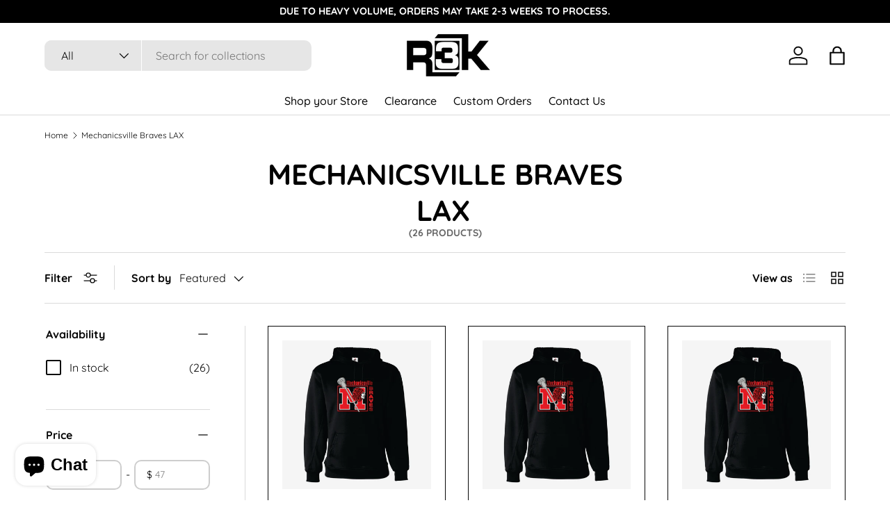

--- FILE ---
content_type: text/html; charset=utf-8
request_url: https://r3kdesigns.com/collections/mechanicsville-braves-lax
body_size: 38283
content:
<!doctype html>
<html class="no-js" lang="en" dir="ltr">
<head><meta charset="utf-8">
<meta name="viewport" content="width=device-width,initial-scale=1">
<title>Mechanicsville Braves LAX &ndash; R3K Designs &amp; Apparel</title><link rel="canonical" href="https://r3kdesigns.com/collections/mechanicsville-braves-lax"><link rel="icon" href="//r3kdesigns.com/cdn/shop/files/r3k_logo_5c353c82-d30e-4968-8fda-002d04aacaef.png?crop=center&height=48&v=1716391446&width=48" type="image/png">
  <link rel="apple-touch-icon" href="//r3kdesigns.com/cdn/shop/files/r3k_logo_5c353c82-d30e-4968-8fda-002d04aacaef.png?crop=center&height=180&v=1716391446&width=180"><meta property="og:site_name" content="R3K Designs &amp; Apparel">
<meta property="og:url" content="https://r3kdesigns.com/collections/mechanicsville-braves-lax">
<meta property="og:title" content="Mechanicsville Braves LAX">
<meta property="og:type" content="product.group">
<meta property="og:description" content="SOUTHERN MARYLAND CUSTOM APPAREL
Unique Designs For Schools, Teams, Businesses, Families, And More!"><meta property="og:image" content="http://r3kdesigns.com/cdn/shop/collections/Braves_LAX.jpg?crop=center&height=1200&v=1709419254&width=1200">
  <meta property="og:image:secure_url" content="https://r3kdesigns.com/cdn/shop/collections/Braves_LAX.jpg?crop=center&height=1200&v=1709419254&width=1200">
  <meta property="og:image:width" content="2319">
  <meta property="og:image:height" content="2317"><meta name="twitter:card" content="summary_large_image">
<meta name="twitter:title" content="Mechanicsville Braves LAX">
<meta name="twitter:description" content="SOUTHERN MARYLAND CUSTOM APPAREL
Unique Designs For Schools, Teams, Businesses, Families, And More!">
<link rel="preload" href="//r3kdesigns.com/cdn/shop/t/22/assets/main.css?v=53692269483549547531716392248" as="style"><style data-shopify>
@font-face {
  font-family: Quicksand;
  font-weight: 400;
  font-style: normal;
  font-display: swap;
  src: url("//r3kdesigns.com/cdn/fonts/quicksand/quicksand_n4.bf8322a9d1da765aa396ad7b6eeb81930a6214de.woff2") format("woff2"),
       url("//r3kdesigns.com/cdn/fonts/quicksand/quicksand_n4.fa4cbd232d3483059e72b11f7239959a64c98426.woff") format("woff");
}
@font-face {
  font-family: Quicksand;
  font-weight: 700;
  font-style: normal;
  font-display: swap;
  src: url("//r3kdesigns.com/cdn/fonts/quicksand/quicksand_n7.d375fe11182475f82f7bb6306a0a0e4018995610.woff2") format("woff2"),
       url("//r3kdesigns.com/cdn/fonts/quicksand/quicksand_n7.8ac2ae2fc4b90ef79aaa7aedb927d39f9f9aa3f4.woff") format("woff");
}
@font-face {
  font-family: Quicksand;
  font-weight: 700;
  font-style: normal;
  font-display: swap;
  src: url("//r3kdesigns.com/cdn/fonts/quicksand/quicksand_n7.d375fe11182475f82f7bb6306a0a0e4018995610.woff2") format("woff2"),
       url("//r3kdesigns.com/cdn/fonts/quicksand/quicksand_n7.8ac2ae2fc4b90ef79aaa7aedb927d39f9f9aa3f4.woff") format("woff");
}
@font-face {
  font-family: Quicksand;
  font-weight: 500;
  font-style: normal;
  font-display: swap;
  src: url("//r3kdesigns.com/cdn/fonts/quicksand/quicksand_n5.8f86b119923a62b5ca76bc9a6fb25da7a7498802.woff2") format("woff2"),
       url("//r3kdesigns.com/cdn/fonts/quicksand/quicksand_n5.c31882e058f76d723a7b6b725ac3ca095b5a2a70.woff") format("woff");
}
:root {
      --bg-color: 255 255 255 / 1.0;
      --bg-color-og: 255 255 255 / 1.0;
      --heading-color: 0 0 0;
      --text-color: 7 7 7;
      --text-color-og: 7 7 7;
      --scrollbar-color: 7 7 7;
      --link-color: 0 0 0;
      --link-color-og: 0 0 0;
      --star-color: 0 0 0;--swatch-border-color-default: 205 205 205;
        --swatch-border-color-active: 131 131 131;
        --swatch-card-size: 36px;
        --swatch-variant-picker-size: 58px;--color-scheme-1-bg: 255 255 255 / 1.0;
      --color-scheme-1-grad: linear-gradient(46deg, rgba(245, 245, 245, 1) 13%, rgba(249, 249, 249, 1) 86%);
      --color-scheme-1-heading: 0 0 0;
      --color-scheme-1-text: 255 255 255;
      --color-scheme-1-btn-bg: 0 0 0;
      --color-scheme-1-btn-text: 255 255 255;
      --color-scheme-1-btn-bg-hover: 46 46 46;--color-scheme-2-bg: 255 255 255 / 1.0;
      --color-scheme-2-grad: linear-gradient(180deg, rgba(46, 46, 46, 0.46), rgba(46, 46, 46, 1) 100%);
      --color-scheme-2-heading: 0 0 0;
      --color-scheme-2-text: 255 255 255;
      --color-scheme-2-btn-bg: 0 0 0;
      --color-scheme-2-btn-text: 255 255 255;
      --color-scheme-2-btn-bg-hover: 46 46 46;--color-scheme-3-bg: 255 255 255 / 1.0;
      --color-scheme-3-grad: linear-gradient(180deg, rgba(98, 25, 121, 1), rgba(98, 25, 121, 1) 100%);
      --color-scheme-3-heading: 0 0 0;
      --color-scheme-3-text: 255 255 255;
      --color-scheme-3-btn-bg: 0 0 0;
      --color-scheme-3-btn-text: 255 255 255;
      --color-scheme-3-btn-bg-hover: 46 46 46;

      --drawer-bg-color: 255 255 255 / 1.0;
      --drawer-text-color: 0 0 0;

      --panel-bg-color: 255 255 255 / 1.0;
      --panel-heading-color: 0 0 0;
      --panel-text-color: 0 0 0;

      --in-stock-text-color: 13 164 74;
      --low-stock-text-color: 54 55 55;
      --very-low-stock-text-color: 227 43 43;
      --no-stock-text-color: 180 12 28;
      --no-stock-backordered-text-color: 119 119 119;

      --error-bg-color: 252 237 238;
      --error-text-color: 180 12 28;
      --success-bg-color: 255 255 255;
      --success-text-color: 44 126 63;
      --info-bg-color: 255 255 255;
      --info-text-color: 0 0 0;

      --heading-font-family: Quicksand, sans-serif;
      --heading-font-style: normal;
      --heading-font-weight: 700;
      --heading-scale-start: 2;

      --navigation-font-family: Quicksand, sans-serif;
      --navigation-font-style: normal;
      --navigation-font-weight: 500;
      --heading-text-transform: uppercase;
--subheading-text-transform: none;
      --body-font-family: Quicksand, sans-serif;
      --body-font-style: normal;
      --body-font-weight: 400;
      --body-font-size: 16;

      --section-gap: 10;
      --heading-gap: calc(8 * var(--space-unit));--grid-column-gap: 20px;--btn-bg-color: 0 0 0;
      --btn-bg-hover-color: 46 46 46;
      --btn-text-color: 255 255 255;
      --btn-bg-color-og: 0 0 0;
      --btn-text-color-og: 255 255 255;
      --btn-alt-bg-color: 0 0 0;
      --btn-alt-bg-alpha: 1.0;
      --btn-alt-text-color: 255 255 255;
      --btn-border-width: 2px;
      --btn-padding-y: 12px;

      
      --btn-border-radius: 10px;
      

      --btn-lg-border-radius: 50%;
      --btn-icon-border-radius: 50%;
      --input-with-btn-inner-radius: var(--btn-border-radius);

      --input-bg-color: 255 255 255 / 1.0;
      --input-text-color: 7 7 7;
      --input-border-width: 2px;
      --input-border-radius: 8px;
      --textarea-border-radius: 8px;
      --input-border-radius: 10px;
      --input-bg-color-diff-3: #f7f7f7;
      --input-bg-color-diff-6: #f0f0f0;

      --modal-border-radius: 8px;
      --modal-overlay-color: 0 0 0;
      --modal-overlay-opacity: 0.4;
      --drawer-border-radius: 8px;
      --overlay-border-radius: 8px;--sold-out-label-bg-color: 180 12 28;
      --sold-out-label-text-color: 255 255 255;--preorder-label-bg-color: 86 203 249;
      --preorder-label-text-color: 0 0 0;

      --page-width: 1500px;
      --gutter-sm: 20px;
      --gutter-md: 32px;
      --gutter-lg: 64px;

      --payment-terms-bg-color: #ffffff;

      --coll-card-bg-color: #9f9f9f;
      --coll-card-border-color: #070707;--card-bg-color: #ffffff;
      --card-text-color: 7 7 7;
      --card-border-color: #070707;--blend-bg-color: #f5f5f5;

      --reading-width: 48em;
    }

    @media (max-width: 769px) {
      :root {
        --reading-width: 36em;
      }
    }
  </style><link rel="stylesheet" href="//r3kdesigns.com/cdn/shop/t/22/assets/main.css?v=53692269483549547531716392248">
  <script src="//r3kdesigns.com/cdn/shop/t/22/assets/main.js?v=15196979400931759961715613712" defer="defer"></script><link rel="preload" href="//r3kdesigns.com/cdn/fonts/quicksand/quicksand_n4.bf8322a9d1da765aa396ad7b6eeb81930a6214de.woff2" as="font" type="font/woff2" crossorigin fetchpriority="high"><link rel="preload" href="//r3kdesigns.com/cdn/fonts/quicksand/quicksand_n7.d375fe11182475f82f7bb6306a0a0e4018995610.woff2" as="font" type="font/woff2" crossorigin fetchpriority="high"><link rel="stylesheet" href="//r3kdesigns.com/cdn/shop/t/22/assets/swatches.css?v=141057306807244931231752107158" media="print" onload="this.media='all'">
    <noscript><link rel="stylesheet" href="//r3kdesigns.com/cdn/shop/t/22/assets/swatches.css?v=141057306807244931231752107158"></noscript><script>window.performance && window.performance.mark && window.performance.mark('shopify.content_for_header.start');</script><meta id="shopify-digital-wallet" name="shopify-digital-wallet" content="/52699398315/digital_wallets/dialog">
<meta name="shopify-checkout-api-token" content="5b5e15922825dc239fae95b1b3bf7e23">
<meta id="in-context-paypal-metadata" data-shop-id="52699398315" data-venmo-supported="false" data-environment="production" data-locale="en_US" data-paypal-v4="true" data-currency="USD">
<link rel="alternate" type="application/atom+xml" title="Feed" href="/collections/mechanicsville-braves-lax.atom" />
<link rel="alternate" type="application/json+oembed" href="https://r3kdesigns.com/collections/mechanicsville-braves-lax.oembed">
<script async="async" src="/checkouts/internal/preloads.js?locale=en-US"></script>
<link rel="preconnect" href="https://shop.app" crossorigin="anonymous">
<script async="async" src="https://shop.app/checkouts/internal/preloads.js?locale=en-US&shop_id=52699398315" crossorigin="anonymous"></script>
<script id="apple-pay-shop-capabilities" type="application/json">{"shopId":52699398315,"countryCode":"US","currencyCode":"USD","merchantCapabilities":["supports3DS"],"merchantId":"gid:\/\/shopify\/Shop\/52699398315","merchantName":"R3K Designs \u0026 Apparel","requiredBillingContactFields":["postalAddress","email","phone"],"requiredShippingContactFields":["postalAddress","email","phone"],"shippingType":"shipping","supportedNetworks":["visa","masterCard","amex","discover","elo","jcb"],"total":{"type":"pending","label":"R3K Designs \u0026 Apparel","amount":"1.00"},"shopifyPaymentsEnabled":true,"supportsSubscriptions":true}</script>
<script id="shopify-features" type="application/json">{"accessToken":"5b5e15922825dc239fae95b1b3bf7e23","betas":["rich-media-storefront-analytics"],"domain":"r3kdesigns.com","predictiveSearch":true,"shopId":52699398315,"locale":"en"}</script>
<script>var Shopify = Shopify || {};
Shopify.shop = "r3k-designs-apparel.myshopify.com";
Shopify.locale = "en";
Shopify.currency = {"active":"USD","rate":"1.0"};
Shopify.country = "US";
Shopify.theme = {"name":"Enterprise Live Theme","id":136602288299,"schema_name":"Enterprise","schema_version":"1.4.2","theme_store_id":1657,"role":"main"};
Shopify.theme.handle = "null";
Shopify.theme.style = {"id":null,"handle":null};
Shopify.cdnHost = "r3kdesigns.com/cdn";
Shopify.routes = Shopify.routes || {};
Shopify.routes.root = "/";</script>
<script type="module">!function(o){(o.Shopify=o.Shopify||{}).modules=!0}(window);</script>
<script>!function(o){function n(){var o=[];function n(){o.push(Array.prototype.slice.apply(arguments))}return n.q=o,n}var t=o.Shopify=o.Shopify||{};t.loadFeatures=n(),t.autoloadFeatures=n()}(window);</script>
<script>
  window.ShopifyPay = window.ShopifyPay || {};
  window.ShopifyPay.apiHost = "shop.app\/pay";
  window.ShopifyPay.redirectState = null;
</script>
<script id="shop-js-analytics" type="application/json">{"pageType":"collection"}</script>
<script defer="defer" async type="module" src="//r3kdesigns.com/cdn/shopifycloud/shop-js/modules/v2/client.init-shop-cart-sync_BApSsMSl.en.esm.js"></script>
<script defer="defer" async type="module" src="//r3kdesigns.com/cdn/shopifycloud/shop-js/modules/v2/chunk.common_CBoos6YZ.esm.js"></script>
<script type="module">
  await import("//r3kdesigns.com/cdn/shopifycloud/shop-js/modules/v2/client.init-shop-cart-sync_BApSsMSl.en.esm.js");
await import("//r3kdesigns.com/cdn/shopifycloud/shop-js/modules/v2/chunk.common_CBoos6YZ.esm.js");

  window.Shopify.SignInWithShop?.initShopCartSync?.({"fedCMEnabled":true,"windoidEnabled":true});

</script>
<script>
  window.Shopify = window.Shopify || {};
  if (!window.Shopify.featureAssets) window.Shopify.featureAssets = {};
  window.Shopify.featureAssets['shop-js'] = {"shop-cart-sync":["modules/v2/client.shop-cart-sync_DJczDl9f.en.esm.js","modules/v2/chunk.common_CBoos6YZ.esm.js"],"init-fed-cm":["modules/v2/client.init-fed-cm_BzwGC0Wi.en.esm.js","modules/v2/chunk.common_CBoos6YZ.esm.js"],"init-windoid":["modules/v2/client.init-windoid_BS26ThXS.en.esm.js","modules/v2/chunk.common_CBoos6YZ.esm.js"],"shop-cash-offers":["modules/v2/client.shop-cash-offers_DthCPNIO.en.esm.js","modules/v2/chunk.common_CBoos6YZ.esm.js","modules/v2/chunk.modal_Bu1hFZFC.esm.js"],"shop-button":["modules/v2/client.shop-button_D_JX508o.en.esm.js","modules/v2/chunk.common_CBoos6YZ.esm.js"],"init-shop-email-lookup-coordinator":["modules/v2/client.init-shop-email-lookup-coordinator_DFwWcvrS.en.esm.js","modules/v2/chunk.common_CBoos6YZ.esm.js"],"shop-toast-manager":["modules/v2/client.shop-toast-manager_tEhgP2F9.en.esm.js","modules/v2/chunk.common_CBoos6YZ.esm.js"],"shop-login-button":["modules/v2/client.shop-login-button_DwLgFT0K.en.esm.js","modules/v2/chunk.common_CBoos6YZ.esm.js","modules/v2/chunk.modal_Bu1hFZFC.esm.js"],"avatar":["modules/v2/client.avatar_BTnouDA3.en.esm.js"],"init-shop-cart-sync":["modules/v2/client.init-shop-cart-sync_BApSsMSl.en.esm.js","modules/v2/chunk.common_CBoos6YZ.esm.js"],"pay-button":["modules/v2/client.pay-button_BuNmcIr_.en.esm.js","modules/v2/chunk.common_CBoos6YZ.esm.js"],"init-shop-for-new-customer-accounts":["modules/v2/client.init-shop-for-new-customer-accounts_DrjXSI53.en.esm.js","modules/v2/client.shop-login-button_DwLgFT0K.en.esm.js","modules/v2/chunk.common_CBoos6YZ.esm.js","modules/v2/chunk.modal_Bu1hFZFC.esm.js"],"init-customer-accounts-sign-up":["modules/v2/client.init-customer-accounts-sign-up_TlVCiykN.en.esm.js","modules/v2/client.shop-login-button_DwLgFT0K.en.esm.js","modules/v2/chunk.common_CBoos6YZ.esm.js","modules/v2/chunk.modal_Bu1hFZFC.esm.js"],"shop-follow-button":["modules/v2/client.shop-follow-button_C5D3XtBb.en.esm.js","modules/v2/chunk.common_CBoos6YZ.esm.js","modules/v2/chunk.modal_Bu1hFZFC.esm.js"],"checkout-modal":["modules/v2/client.checkout-modal_8TC_1FUY.en.esm.js","modules/v2/chunk.common_CBoos6YZ.esm.js","modules/v2/chunk.modal_Bu1hFZFC.esm.js"],"init-customer-accounts":["modules/v2/client.init-customer-accounts_C0Oh2ljF.en.esm.js","modules/v2/client.shop-login-button_DwLgFT0K.en.esm.js","modules/v2/chunk.common_CBoos6YZ.esm.js","modules/v2/chunk.modal_Bu1hFZFC.esm.js"],"lead-capture":["modules/v2/client.lead-capture_Cq0gfm7I.en.esm.js","modules/v2/chunk.common_CBoos6YZ.esm.js","modules/v2/chunk.modal_Bu1hFZFC.esm.js"],"shop-login":["modules/v2/client.shop-login_BmtnoEUo.en.esm.js","modules/v2/chunk.common_CBoos6YZ.esm.js","modules/v2/chunk.modal_Bu1hFZFC.esm.js"],"payment-terms":["modules/v2/client.payment-terms_BHOWV7U_.en.esm.js","modules/v2/chunk.common_CBoos6YZ.esm.js","modules/v2/chunk.modal_Bu1hFZFC.esm.js"]};
</script>
<script>(function() {
  var isLoaded = false;
  function asyncLoad() {
    if (isLoaded) return;
    isLoaded = true;
    var urls = ["https:\/\/api.omegatheme.com\/facebook-chat\/\/facebook-chat.js?v=1616751265\u0026shop=r3k-designs-apparel.myshopify.com","https:\/\/cdn.xopify.com\/assets\/js\/xo-gallery-justifiedmasonry.js?shop=r3k-designs-apparel.myshopify.com","https:\/\/dev.younet.network\/scriptTag\/infinite-option.js?shop=r3k-designs-apparel.myshopify.com","https:\/\/beeapp.me\/jstag\/px-product-option.js?shop=r3k-designs-apparel.myshopify.com"];
    for (var i = 0; i < urls.length; i++) {
      var s = document.createElement('script');
      s.type = 'text/javascript';
      s.async = true;
      s.src = urls[i];
      var x = document.getElementsByTagName('script')[0];
      x.parentNode.insertBefore(s, x);
    }
  };
  if(window.attachEvent) {
    window.attachEvent('onload', asyncLoad);
  } else {
    window.addEventListener('load', asyncLoad, false);
  }
})();</script>
<script id="__st">var __st={"a":52699398315,"offset":-18000,"reqid":"5a6159d9-7373-4a77-8b98-887c551bc274-1768874181","pageurl":"r3kdesigns.com\/collections\/mechanicsville-braves-lax","u":"760ff7c1fc80","p":"collection","rtyp":"collection","rid":301264240811};</script>
<script>window.ShopifyPaypalV4VisibilityTracking = true;</script>
<script id="captcha-bootstrap">!function(){'use strict';const t='contact',e='account',n='new_comment',o=[[t,t],['blogs',n],['comments',n],[t,'customer']],c=[[e,'customer_login'],[e,'guest_login'],[e,'recover_customer_password'],[e,'create_customer']],r=t=>t.map((([t,e])=>`form[action*='/${t}']:not([data-nocaptcha='true']) input[name='form_type'][value='${e}']`)).join(','),a=t=>()=>t?[...document.querySelectorAll(t)].map((t=>t.form)):[];function s(){const t=[...o],e=r(t);return a(e)}const i='password',u='form_key',d=['recaptcha-v3-token','g-recaptcha-response','h-captcha-response',i],f=()=>{try{return window.sessionStorage}catch{return}},m='__shopify_v',_=t=>t.elements[u];function p(t,e,n=!1){try{const o=window.sessionStorage,c=JSON.parse(o.getItem(e)),{data:r}=function(t){const{data:e,action:n}=t;return t[m]||n?{data:e,action:n}:{data:t,action:n}}(c);for(const[e,n]of Object.entries(r))t.elements[e]&&(t.elements[e].value=n);n&&o.removeItem(e)}catch(o){console.error('form repopulation failed',{error:o})}}const l='form_type',E='cptcha';function T(t){t.dataset[E]=!0}const w=window,h=w.document,L='Shopify',v='ce_forms',y='captcha';let A=!1;((t,e)=>{const n=(g='f06e6c50-85a8-45c8-87d0-21a2b65856fe',I='https://cdn.shopify.com/shopifycloud/storefront-forms-hcaptcha/ce_storefront_forms_captcha_hcaptcha.v1.5.2.iife.js',D={infoText:'Protected by hCaptcha',privacyText:'Privacy',termsText:'Terms'},(t,e,n)=>{const o=w[L][v],c=o.bindForm;if(c)return c(t,g,e,D).then(n);var r;o.q.push([[t,g,e,D],n]),r=I,A||(h.body.append(Object.assign(h.createElement('script'),{id:'captcha-provider',async:!0,src:r})),A=!0)});var g,I,D;w[L]=w[L]||{},w[L][v]=w[L][v]||{},w[L][v].q=[],w[L][y]=w[L][y]||{},w[L][y].protect=function(t,e){n(t,void 0,e),T(t)},Object.freeze(w[L][y]),function(t,e,n,w,h,L){const[v,y,A,g]=function(t,e,n){const i=e?o:[],u=t?c:[],d=[...i,...u],f=r(d),m=r(i),_=r(d.filter((([t,e])=>n.includes(e))));return[a(f),a(m),a(_),s()]}(w,h,L),I=t=>{const e=t.target;return e instanceof HTMLFormElement?e:e&&e.form},D=t=>v().includes(t);t.addEventListener('submit',(t=>{const e=I(t);if(!e)return;const n=D(e)&&!e.dataset.hcaptchaBound&&!e.dataset.recaptchaBound,o=_(e),c=g().includes(e)&&(!o||!o.value);(n||c)&&t.preventDefault(),c&&!n&&(function(t){try{if(!f())return;!function(t){const e=f();if(!e)return;const n=_(t);if(!n)return;const o=n.value;o&&e.removeItem(o)}(t);const e=Array.from(Array(32),(()=>Math.random().toString(36)[2])).join('');!function(t,e){_(t)||t.append(Object.assign(document.createElement('input'),{type:'hidden',name:u})),t.elements[u].value=e}(t,e),function(t,e){const n=f();if(!n)return;const o=[...t.querySelectorAll(`input[type='${i}']`)].map((({name:t})=>t)),c=[...d,...o],r={};for(const[a,s]of new FormData(t).entries())c.includes(a)||(r[a]=s);n.setItem(e,JSON.stringify({[m]:1,action:t.action,data:r}))}(t,e)}catch(e){console.error('failed to persist form',e)}}(e),e.submit())}));const S=(t,e)=>{t&&!t.dataset[E]&&(n(t,e.some((e=>e===t))),T(t))};for(const o of['focusin','change'])t.addEventListener(o,(t=>{const e=I(t);D(e)&&S(e,y())}));const B=e.get('form_key'),M=e.get(l),P=B&&M;t.addEventListener('DOMContentLoaded',(()=>{const t=y();if(P)for(const e of t)e.elements[l].value===M&&p(e,B);[...new Set([...A(),...v().filter((t=>'true'===t.dataset.shopifyCaptcha))])].forEach((e=>S(e,t)))}))}(h,new URLSearchParams(w.location.search),n,t,e,['guest_login'])})(!0,!0)}();</script>
<script integrity="sha256-4kQ18oKyAcykRKYeNunJcIwy7WH5gtpwJnB7kiuLZ1E=" data-source-attribution="shopify.loadfeatures" defer="defer" src="//r3kdesigns.com/cdn/shopifycloud/storefront/assets/storefront/load_feature-a0a9edcb.js" crossorigin="anonymous"></script>
<script crossorigin="anonymous" defer="defer" src="//r3kdesigns.com/cdn/shopifycloud/storefront/assets/shopify_pay/storefront-65b4c6d7.js?v=20250812"></script>
<script data-source-attribution="shopify.dynamic_checkout.dynamic.init">var Shopify=Shopify||{};Shopify.PaymentButton=Shopify.PaymentButton||{isStorefrontPortableWallets:!0,init:function(){window.Shopify.PaymentButton.init=function(){};var t=document.createElement("script");t.src="https://r3kdesigns.com/cdn/shopifycloud/portable-wallets/latest/portable-wallets.en.js",t.type="module",document.head.appendChild(t)}};
</script>
<script data-source-attribution="shopify.dynamic_checkout.buyer_consent">
  function portableWalletsHideBuyerConsent(e){var t=document.getElementById("shopify-buyer-consent"),n=document.getElementById("shopify-subscription-policy-button");t&&n&&(t.classList.add("hidden"),t.setAttribute("aria-hidden","true"),n.removeEventListener("click",e))}function portableWalletsShowBuyerConsent(e){var t=document.getElementById("shopify-buyer-consent"),n=document.getElementById("shopify-subscription-policy-button");t&&n&&(t.classList.remove("hidden"),t.removeAttribute("aria-hidden"),n.addEventListener("click",e))}window.Shopify?.PaymentButton&&(window.Shopify.PaymentButton.hideBuyerConsent=portableWalletsHideBuyerConsent,window.Shopify.PaymentButton.showBuyerConsent=portableWalletsShowBuyerConsent);
</script>
<script data-source-attribution="shopify.dynamic_checkout.cart.bootstrap">document.addEventListener("DOMContentLoaded",(function(){function t(){return document.querySelector("shopify-accelerated-checkout-cart, shopify-accelerated-checkout")}if(t())Shopify.PaymentButton.init();else{new MutationObserver((function(e,n){t()&&(Shopify.PaymentButton.init(),n.disconnect())})).observe(document.body,{childList:!0,subtree:!0})}}));
</script>
<link id="shopify-accelerated-checkout-styles" rel="stylesheet" media="screen" href="https://r3kdesigns.com/cdn/shopifycloud/portable-wallets/latest/accelerated-checkout-backwards-compat.css" crossorigin="anonymous">
<style id="shopify-accelerated-checkout-cart">
        #shopify-buyer-consent {
  margin-top: 1em;
  display: inline-block;
  width: 100%;
}

#shopify-buyer-consent.hidden {
  display: none;
}

#shopify-subscription-policy-button {
  background: none;
  border: none;
  padding: 0;
  text-decoration: underline;
  font-size: inherit;
  cursor: pointer;
}

#shopify-subscription-policy-button::before {
  box-shadow: none;
}

      </style>
<script id="sections-script" data-sections="header,footer" defer="defer" src="//r3kdesigns.com/cdn/shop/t/22/compiled_assets/scripts.js?v=1787"></script>
<script>window.performance && window.performance.mark && window.performance.mark('shopify.content_for_header.end');</script>


  <script>document.documentElement.className = document.documentElement.className.replace('no-js', 'js');</script><!-- CC Custom Head Start --><!-- CC Custom Head End --><script src="https://cdn.younet.network/jquery.min.js" defer="defer"></script>
<!-- BEGIN app block: shopify://apps/king-product-options-variant/blocks/app-embed/ce104259-52b1-4720-9ecf-76b34cae0401 -->

<!-- END app block --><script src="https://cdn.shopify.com/extensions/e4b3a77b-20c9-4161-b1bb-deb87046128d/inbox-1253/assets/inbox-chat-loader.js" type="text/javascript" defer="defer"></script>
<link href="https://monorail-edge.shopifysvc.com" rel="dns-prefetch">
<script>(function(){if ("sendBeacon" in navigator && "performance" in window) {try {var session_token_from_headers = performance.getEntriesByType('navigation')[0].serverTiming.find(x => x.name == '_s').description;} catch {var session_token_from_headers = undefined;}var session_cookie_matches = document.cookie.match(/_shopify_s=([^;]*)/);var session_token_from_cookie = session_cookie_matches && session_cookie_matches.length === 2 ? session_cookie_matches[1] : "";var session_token = session_token_from_headers || session_token_from_cookie || "";function handle_abandonment_event(e) {var entries = performance.getEntries().filter(function(entry) {return /monorail-edge.shopifysvc.com/.test(entry.name);});if (!window.abandonment_tracked && entries.length === 0) {window.abandonment_tracked = true;var currentMs = Date.now();var navigation_start = performance.timing.navigationStart;var payload = {shop_id: 52699398315,url: window.location.href,navigation_start,duration: currentMs - navigation_start,session_token,page_type: "collection"};window.navigator.sendBeacon("https://monorail-edge.shopifysvc.com/v1/produce", JSON.stringify({schema_id: "online_store_buyer_site_abandonment/1.1",payload: payload,metadata: {event_created_at_ms: currentMs,event_sent_at_ms: currentMs}}));}}window.addEventListener('pagehide', handle_abandonment_event);}}());</script>
<script id="web-pixels-manager-setup">(function e(e,d,r,n,o){if(void 0===o&&(o={}),!Boolean(null===(a=null===(i=window.Shopify)||void 0===i?void 0:i.analytics)||void 0===a?void 0:a.replayQueue)){var i,a;window.Shopify=window.Shopify||{};var t=window.Shopify;t.analytics=t.analytics||{};var s=t.analytics;s.replayQueue=[],s.publish=function(e,d,r){return s.replayQueue.push([e,d,r]),!0};try{self.performance.mark("wpm:start")}catch(e){}var l=function(){var e={modern:/Edge?\/(1{2}[4-9]|1[2-9]\d|[2-9]\d{2}|\d{4,})\.\d+(\.\d+|)|Firefox\/(1{2}[4-9]|1[2-9]\d|[2-9]\d{2}|\d{4,})\.\d+(\.\d+|)|Chrom(ium|e)\/(9{2}|\d{3,})\.\d+(\.\d+|)|(Maci|X1{2}).+ Version\/(15\.\d+|(1[6-9]|[2-9]\d|\d{3,})\.\d+)([,.]\d+|)( \(\w+\)|)( Mobile\/\w+|) Safari\/|Chrome.+OPR\/(9{2}|\d{3,})\.\d+\.\d+|(CPU[ +]OS|iPhone[ +]OS|CPU[ +]iPhone|CPU IPhone OS|CPU iPad OS)[ +]+(15[._]\d+|(1[6-9]|[2-9]\d|\d{3,})[._]\d+)([._]\d+|)|Android:?[ /-](13[3-9]|1[4-9]\d|[2-9]\d{2}|\d{4,})(\.\d+|)(\.\d+|)|Android.+Firefox\/(13[5-9]|1[4-9]\d|[2-9]\d{2}|\d{4,})\.\d+(\.\d+|)|Android.+Chrom(ium|e)\/(13[3-9]|1[4-9]\d|[2-9]\d{2}|\d{4,})\.\d+(\.\d+|)|SamsungBrowser\/([2-9]\d|\d{3,})\.\d+/,legacy:/Edge?\/(1[6-9]|[2-9]\d|\d{3,})\.\d+(\.\d+|)|Firefox\/(5[4-9]|[6-9]\d|\d{3,})\.\d+(\.\d+|)|Chrom(ium|e)\/(5[1-9]|[6-9]\d|\d{3,})\.\d+(\.\d+|)([\d.]+$|.*Safari\/(?![\d.]+ Edge\/[\d.]+$))|(Maci|X1{2}).+ Version\/(10\.\d+|(1[1-9]|[2-9]\d|\d{3,})\.\d+)([,.]\d+|)( \(\w+\)|)( Mobile\/\w+|) Safari\/|Chrome.+OPR\/(3[89]|[4-9]\d|\d{3,})\.\d+\.\d+|(CPU[ +]OS|iPhone[ +]OS|CPU[ +]iPhone|CPU IPhone OS|CPU iPad OS)[ +]+(10[._]\d+|(1[1-9]|[2-9]\d|\d{3,})[._]\d+)([._]\d+|)|Android:?[ /-](13[3-9]|1[4-9]\d|[2-9]\d{2}|\d{4,})(\.\d+|)(\.\d+|)|Mobile Safari.+OPR\/([89]\d|\d{3,})\.\d+\.\d+|Android.+Firefox\/(13[5-9]|1[4-9]\d|[2-9]\d{2}|\d{4,})\.\d+(\.\d+|)|Android.+Chrom(ium|e)\/(13[3-9]|1[4-9]\d|[2-9]\d{2}|\d{4,})\.\d+(\.\d+|)|Android.+(UC? ?Browser|UCWEB|U3)[ /]?(15\.([5-9]|\d{2,})|(1[6-9]|[2-9]\d|\d{3,})\.\d+)\.\d+|SamsungBrowser\/(5\.\d+|([6-9]|\d{2,})\.\d+)|Android.+MQ{2}Browser\/(14(\.(9|\d{2,})|)|(1[5-9]|[2-9]\d|\d{3,})(\.\d+|))(\.\d+|)|K[Aa][Ii]OS\/(3\.\d+|([4-9]|\d{2,})\.\d+)(\.\d+|)/},d=e.modern,r=e.legacy,n=navigator.userAgent;return n.match(d)?"modern":n.match(r)?"legacy":"unknown"}(),u="modern"===l?"modern":"legacy",c=(null!=n?n:{modern:"",legacy:""})[u],f=function(e){return[e.baseUrl,"/wpm","/b",e.hashVersion,"modern"===e.buildTarget?"m":"l",".js"].join("")}({baseUrl:d,hashVersion:r,buildTarget:u}),m=function(e){var d=e.version,r=e.bundleTarget,n=e.surface,o=e.pageUrl,i=e.monorailEndpoint;return{emit:function(e){var a=e.status,t=e.errorMsg,s=(new Date).getTime(),l=JSON.stringify({metadata:{event_sent_at_ms:s},events:[{schema_id:"web_pixels_manager_load/3.1",payload:{version:d,bundle_target:r,page_url:o,status:a,surface:n,error_msg:t},metadata:{event_created_at_ms:s}}]});if(!i)return console&&console.warn&&console.warn("[Web Pixels Manager] No Monorail endpoint provided, skipping logging."),!1;try{return self.navigator.sendBeacon.bind(self.navigator)(i,l)}catch(e){}var u=new XMLHttpRequest;try{return u.open("POST",i,!0),u.setRequestHeader("Content-Type","text/plain"),u.send(l),!0}catch(e){return console&&console.warn&&console.warn("[Web Pixels Manager] Got an unhandled error while logging to Monorail."),!1}}}}({version:r,bundleTarget:l,surface:e.surface,pageUrl:self.location.href,monorailEndpoint:e.monorailEndpoint});try{o.browserTarget=l,function(e){var d=e.src,r=e.async,n=void 0===r||r,o=e.onload,i=e.onerror,a=e.sri,t=e.scriptDataAttributes,s=void 0===t?{}:t,l=document.createElement("script"),u=document.querySelector("head"),c=document.querySelector("body");if(l.async=n,l.src=d,a&&(l.integrity=a,l.crossOrigin="anonymous"),s)for(var f in s)if(Object.prototype.hasOwnProperty.call(s,f))try{l.dataset[f]=s[f]}catch(e){}if(o&&l.addEventListener("load",o),i&&l.addEventListener("error",i),u)u.appendChild(l);else{if(!c)throw new Error("Did not find a head or body element to append the script");c.appendChild(l)}}({src:f,async:!0,onload:function(){if(!function(){var e,d;return Boolean(null===(d=null===(e=window.Shopify)||void 0===e?void 0:e.analytics)||void 0===d?void 0:d.initialized)}()){var d=window.webPixelsManager.init(e)||void 0;if(d){var r=window.Shopify.analytics;r.replayQueue.forEach((function(e){var r=e[0],n=e[1],o=e[2];d.publishCustomEvent(r,n,o)})),r.replayQueue=[],r.publish=d.publishCustomEvent,r.visitor=d.visitor,r.initialized=!0}}},onerror:function(){return m.emit({status:"failed",errorMsg:"".concat(f," has failed to load")})},sri:function(e){var d=/^sha384-[A-Za-z0-9+/=]+$/;return"string"==typeof e&&d.test(e)}(c)?c:"",scriptDataAttributes:o}),m.emit({status:"loading"})}catch(e){m.emit({status:"failed",errorMsg:(null==e?void 0:e.message)||"Unknown error"})}}})({shopId: 52699398315,storefrontBaseUrl: "https://r3kdesigns.com",extensionsBaseUrl: "https://extensions.shopifycdn.com/cdn/shopifycloud/web-pixels-manager",monorailEndpoint: "https://monorail-edge.shopifysvc.com/unstable/produce_batch",surface: "storefront-renderer",enabledBetaFlags: ["2dca8a86"],webPixelsConfigList: [{"id":"shopify-app-pixel","configuration":"{}","eventPayloadVersion":"v1","runtimeContext":"STRICT","scriptVersion":"0450","apiClientId":"shopify-pixel","type":"APP","privacyPurposes":["ANALYTICS","MARKETING"]},{"id":"shopify-custom-pixel","eventPayloadVersion":"v1","runtimeContext":"LAX","scriptVersion":"0450","apiClientId":"shopify-pixel","type":"CUSTOM","privacyPurposes":["ANALYTICS","MARKETING"]}],isMerchantRequest: false,initData: {"shop":{"name":"R3K Designs \u0026 Apparel","paymentSettings":{"currencyCode":"USD"},"myshopifyDomain":"r3k-designs-apparel.myshopify.com","countryCode":"US","storefrontUrl":"https:\/\/r3kdesigns.com"},"customer":null,"cart":null,"checkout":null,"productVariants":[],"purchasingCompany":null},},"https://r3kdesigns.com/cdn","fcfee988w5aeb613cpc8e4bc33m6693e112",{"modern":"","legacy":""},{"shopId":"52699398315","storefrontBaseUrl":"https:\/\/r3kdesigns.com","extensionBaseUrl":"https:\/\/extensions.shopifycdn.com\/cdn\/shopifycloud\/web-pixels-manager","surface":"storefront-renderer","enabledBetaFlags":"[\"2dca8a86\"]","isMerchantRequest":"false","hashVersion":"fcfee988w5aeb613cpc8e4bc33m6693e112","publish":"custom","events":"[[\"page_viewed\",{}],[\"collection_viewed\",{\"collection\":{\"id\":\"301264240811\",\"title\":\"Mechanicsville Braves LAX\",\"productVariants\":[{\"price\":{\"amount\":42.0,\"currencyCode\":\"USD\"},\"product\":{\"title\":\"Mechanicsville Braves Badger Dri-fit Hoodie - LAX\",\"vendor\":\"Badger\",\"id\":\"7911021412523\",\"untranslatedTitle\":\"Mechanicsville Braves Badger Dri-fit Hoodie - LAX\",\"url\":\"\/products\/mechanicsville-braves-badger-dri-fit-hoodie-lax\",\"type\":\"Hoodie\"},\"id\":\"43548264333483\",\"image\":{\"src\":\"\/\/r3kdesigns.com\/cdn\/shop\/files\/BravesLacrosseBlackBadgerHoodie.jpg?v=1709419373\"},\"sku\":null,\"title\":\"S \/ Black\",\"untranslatedTitle\":\"S \/ Black\"},{\"price\":{\"amount\":42.0,\"currencyCode\":\"USD\"},\"product\":{\"title\":\"Mechanicsville Braves Badger Dri-fit Hoodie - LAX Women\",\"vendor\":\"Badger\",\"id\":\"7911030980779\",\"untranslatedTitle\":\"Mechanicsville Braves Badger Dri-fit Hoodie - LAX Women\",\"url\":\"\/products\/mechanicsville-braves-badger-dri-fit-hoodie-lax-women\",\"type\":\"Hoodie\"},\"id\":\"43548280029355\",\"image\":{\"src\":\"\/\/r3kdesigns.com\/cdn\/shop\/files\/BravesLacrosseBlackBadgerHoodie_6e5ee537-a48f-410a-8d30-2fb20506e987.jpg?v=1709419635\"},\"sku\":null,\"title\":\"WS \/ Black\",\"untranslatedTitle\":\"WS \/ Black\"},{\"price\":{\"amount\":42.0,\"currencyCode\":\"USD\"},\"product\":{\"title\":\"Mechanicsville Braves Badger Dri-fit Hoodie - LAX YOUTH\",\"vendor\":\"Badger\",\"id\":\"7911681327275\",\"untranslatedTitle\":\"Mechanicsville Braves Badger Dri-fit Hoodie - LAX YOUTH\",\"url\":\"\/products\/mechanicsville-braves-badger-dri-fit-hoodie-lax-youth\",\"type\":\"Hoodie\"},\"id\":\"43549162733739\",\"image\":{\"src\":\"\/\/r3kdesigns.com\/cdn\/shop\/files\/BravesLacrosseBlackBadgerHoodie_b1f45241-f0f0-4995-b4ec-7b01fdec1edf.jpg?v=1709431814\"},\"sku\":null,\"title\":\"YS \/ Black\",\"untranslatedTitle\":\"YS \/ Black\"},{\"price\":{\"amount\":35.0,\"currencyCode\":\"USD\"},\"product\":{\"title\":\"Mechanicsville Braves Gildan\/Jerzee 50\/50 Hoodie - LAX\",\"vendor\":\"R3K Designs \u0026 Apparel\",\"id\":\"7911572209835\",\"untranslatedTitle\":\"Mechanicsville Braves Gildan\/Jerzee 50\/50 Hoodie - LAX\",\"url\":\"\/products\/mechanicsville-braves-gildan-jerzee-50-50-hoodie-lax\",\"type\":\"\"},\"id\":\"43548989161643\",\"image\":{\"src\":\"\/\/r3kdesigns.com\/cdn\/shop\/files\/BravesLacrosseBlackGildanHoodie.jpg?v=1709429883\"},\"sku\":null,\"title\":\"S \/ Black\",\"untranslatedTitle\":\"S \/ Black\"},{\"price\":{\"amount\":35.0,\"currencyCode\":\"USD\"},\"product\":{\"title\":\"Mechanicsville Braves Gildan\/Jerzee 50\/50 Hoodie - LAX YOUTH\",\"vendor\":\"R3K Designs \u0026 Apparel\",\"id\":\"7911686111403\",\"untranslatedTitle\":\"Mechanicsville Braves Gildan\/Jerzee 50\/50 Hoodie - LAX YOUTH\",\"url\":\"\/products\/mechanicsville-braves-gildan-jerzee-50-50-hoodie-lax-youth\",\"type\":\"\"},\"id\":\"43549167878315\",\"image\":{\"src\":\"\/\/r3kdesigns.com\/cdn\/shop\/files\/BravesLacrosseBlackGildanHoodie_28e557f5-4454-44d1-9eec-b25b2d4832d6.jpg?v=1709431904\"},\"sku\":null,\"title\":\"YS \/ Black\",\"untranslatedTitle\":\"YS \/ Black\"},{\"price\":{\"amount\":33.0,\"currencyCode\":\"USD\"},\"product\":{\"title\":\"Mechanicsville Braves Long Sleeve Badger  Hooded Dri Fit Shirt - LAX\",\"vendor\":\"R3K Designs \u0026 Apparel\",\"id\":\"7911584497835\",\"untranslatedTitle\":\"Mechanicsville Braves Long Sleeve Badger  Hooded Dri Fit Shirt - LAX\",\"url\":\"\/products\/mechanicsville-braves-long-sleeve-badger-hooded-dri-fit-shirt-lax\",\"type\":\"\"},\"id\":\"43549012099243\",\"image\":{\"src\":\"\/\/r3kdesigns.com\/cdn\/shop\/files\/BravesLacrosseBlackBadgerHoodedShirt.jpg?v=1709430066\"},\"sku\":null,\"title\":\"S \/ BLACK\",\"untranslatedTitle\":\"S \/ BLACK\"},{\"price\":{\"amount\":33.0,\"currencyCode\":\"USD\"},\"product\":{\"title\":\"Mechanicsville Braves Long Sleeve Badger  Hooded Dri Fit Shirt  YOUTH - LAX\",\"vendor\":\"R3K Designs \u0026 Apparel\",\"id\":\"7911703773355\",\"untranslatedTitle\":\"Mechanicsville Braves Long Sleeve Badger  Hooded Dri Fit Shirt  YOUTH - LAX\",\"url\":\"\/products\/mechanicsville-braves-long-sleeve-badger-hooded-dri-fit-shirt-youth-lax\",\"type\":\"\"},\"id\":\"43549186130091\",\"image\":{\"src\":\"\/\/r3kdesigns.com\/cdn\/shop\/files\/BravesLacrosseBlackBadgerHoodedShirt_cbd13af5-d01c-4ea3-8f0f-5e45b679f562.jpg?v=1709432259\"},\"sku\":null,\"title\":\"YS \/ BLACK\",\"untranslatedTitle\":\"YS \/ BLACK\"},{\"price\":{\"amount\":30.0,\"currencyCode\":\"USD\"},\"product\":{\"title\":\"Mechanicsville Braves Badger SS hooded shirt - LAX\",\"vendor\":\"R3K Designs \u0026 Apparel\",\"id\":\"7911628800171\",\"untranslatedTitle\":\"Mechanicsville Braves Badger SS hooded shirt - LAX\",\"url\":\"\/products\/mechanicsville-braves-badger-ss-hooded-shirt-lax\",\"type\":\"\"},\"id\":\"43549097558187\",\"image\":{\"src\":\"\/\/r3kdesigns.com\/cdn\/shop\/files\/BravesLacrosseBlackBadgerHoodedSS.jpg?v=1709431692\"},\"sku\":null,\"title\":\"S \/ BLACK\",\"untranslatedTitle\":\"S \/ BLACK\"},{\"price\":{\"amount\":30.0,\"currencyCode\":\"USD\"},\"product\":{\"title\":\"Mechanicsville Braves Badger SS hooded shirt  YOUTH - LAX\",\"vendor\":\"R3K Designs \u0026 Apparel\",\"id\":\"7911708328107\",\"untranslatedTitle\":\"Mechanicsville Braves Badger SS hooded shirt  YOUTH - LAX\",\"url\":\"\/products\/mechanicsville-braves-badger-ss-hooded-shirt-youth-lax\",\"type\":\"\"},\"id\":\"43549191307435\",\"image\":{\"src\":\"\/\/r3kdesigns.com\/cdn\/shop\/files\/BravesLacrosseBlackBadgerHoodedSS_eea1c6d2-cc23-463e-9596-98e49e0bcd5d.jpg?v=1709432355\"},\"sku\":null,\"title\":\"YS \/ BLACK\",\"untranslatedTitle\":\"YS \/ BLACK\"},{\"price\":{\"amount\":28.0,\"currencyCode\":\"USD\"},\"product\":{\"title\":\"Mechanicsville Braves Long Sleeve Badger Dri Fit Shirt - LAX\",\"vendor\":\"R3K Designs \u0026 Apparel\",\"id\":\"7911638925483\",\"untranslatedTitle\":\"Mechanicsville Braves Long Sleeve Badger Dri Fit Shirt - LAX\",\"url\":\"\/products\/mechanicsville-braves-long-sleeve-badger-dri-fit-shirt-lax\",\"type\":\"\"},\"id\":\"43549110763691\",\"image\":{\"src\":\"\/\/r3kdesigns.com\/cdn\/shop\/files\/BravesLacrosseBlackBadgerLS.jpg?v=1709431007\"},\"sku\":null,\"title\":\"S \/ Black\",\"untranslatedTitle\":\"S \/ Black\"},{\"price\":{\"amount\":28.0,\"currencyCode\":\"USD\"},\"product\":{\"title\":\"Mechanicsville Braves Long Sleeve Badger Dri Fit Shirt - LAX WOMEN\",\"vendor\":\"R3K Designs \u0026 Apparel\",\"id\":\"7911712751787\",\"untranslatedTitle\":\"Mechanicsville Braves Long Sleeve Badger Dri Fit Shirt - LAX WOMEN\",\"url\":\"\/products\/mechanicsville-braves-long-sleeve-badger-dri-fit-shirt-lax-women\",\"type\":\"\"},\"id\":\"43549195829419\",\"image\":{\"src\":\"\/\/r3kdesigns.com\/cdn\/shop\/files\/BravesLacrosseBlackBadgerLS_e058490c-92f8-412b-9741-3d772d3f1bcd.jpg?v=1709432447\"},\"sku\":null,\"title\":\"WS \/ Black\",\"untranslatedTitle\":\"WS \/ Black\"},{\"price\":{\"amount\":28.0,\"currencyCode\":\"USD\"},\"product\":{\"title\":\"Mechanicsville Braves Long Sleeve Badger Dri Fit Shirt - LAX YOUTH\",\"vendor\":\"R3K Designs \u0026 Apparel\",\"id\":\"7911815315627\",\"untranslatedTitle\":\"Mechanicsville Braves Long Sleeve Badger Dri Fit Shirt - LAX YOUTH\",\"url\":\"\/products\/mechanicsville-braves-long-sleeve-badger-dri-fit-shirt-lax-youth\",\"type\":\"\"},\"id\":\"43549309665451\",\"image\":{\"src\":\"\/\/r3kdesigns.com\/cdn\/shop\/files\/BravesLacrosseBlackBadgerLS_a0d63dfe-704c-4f04-abcd-2645a988b4af.jpg?v=1709434385\"},\"sku\":null,\"title\":\"YS \/ Black\",\"untranslatedTitle\":\"YS \/ Black\"},{\"price\":{\"amount\":25.0,\"currencyCode\":\"USD\"},\"product\":{\"title\":\"Mechanicsville Braves Short Sleeve Badger Dri Fit T shirt - LAX\",\"vendor\":\"R3K Designs \u0026 Apparel\",\"id\":\"7911657767083\",\"untranslatedTitle\":\"Mechanicsville Braves Short Sleeve Badger Dri Fit T shirt - LAX\",\"url\":\"\/products\/mechanicsville-braves-short-sleeve-badger-dri-fit-t-shirt-lax\",\"type\":\"\"},\"id\":\"43549135601835\",\"image\":{\"src\":\"\/\/r3kdesigns.com\/cdn\/shop\/files\/BravesLacrosseBlackBadgerSS.jpg?v=1709431373\"},\"sku\":null,\"title\":\"S \/ Black\",\"untranslatedTitle\":\"S \/ Black\"},{\"price\":{\"amount\":25.0,\"currencyCode\":\"USD\"},\"product\":{\"title\":\"Mechanicsville Braves Short Sleeve Badger Dri Fit T shirt - LAX WOMEN\",\"vendor\":\"R3K Designs \u0026 Apparel\",\"id\":\"7911800144043\",\"untranslatedTitle\":\"Mechanicsville Braves Short Sleeve Badger Dri Fit T shirt - LAX WOMEN\",\"url\":\"\/products\/mechanicsville-braves-short-sleeve-badger-dri-fit-t-shirt-lax-women\",\"type\":\"\"},\"id\":\"43549292593323\",\"image\":{\"src\":\"\/\/r3kdesigns.com\/cdn\/shop\/files\/BravesLacrosseBlackBadgerSS_cf3b2a1b-c8e1-4634-9eca-925c04beb217.jpg?v=1709434093\"},\"sku\":null,\"title\":\"WS \/ Black\",\"untranslatedTitle\":\"WS \/ Black\"},{\"price\":{\"amount\":25.0,\"currencyCode\":\"USD\"},\"product\":{\"title\":\"Mechanicsville Braves Short Sleeve Badger Dri Fit T shirt - LAX YOUTH\",\"vendor\":\"R3K Designs \u0026 Apparel\",\"id\":\"7911805190315\",\"untranslatedTitle\":\"Mechanicsville Braves Short Sleeve Badger Dri Fit T shirt - LAX YOUTH\",\"url\":\"\/products\/mechanicsville-braves-short-sleeve-badger-dri-fit-t-shirt-lax-youth\",\"type\":\"\"},\"id\":\"43549298491563\",\"image\":{\"src\":\"\/\/r3kdesigns.com\/cdn\/shop\/files\/BravesLacrosseBlackBadgerSS_882a9a28-9a68-4771-99a0-61b1b345095c.jpg?v=1709434199\"},\"sku\":null,\"title\":\"YS \/ Black\",\"untranslatedTitle\":\"YS \/ Black\"},{\"price\":{\"amount\":24.0,\"currencyCode\":\"USD\"},\"product\":{\"title\":\"Mechanicsville Braves 50\/50 Long Sleeve T-Shirts - LAX\",\"vendor\":\"Gildan\",\"id\":\"7911649149099\",\"untranslatedTitle\":\"Mechanicsville Braves 50\/50 Long Sleeve T-Shirts - LAX\",\"url\":\"\/products\/mechanicsville-braves-50-50-long-sleeve-t-shirts-lax\",\"type\":\"\"},\"id\":\"43549124362411\",\"image\":{\"src\":\"\/\/r3kdesigns.com\/cdn\/shop\/files\/BravesLacrosseBlackGildanLS.jpg?v=1709431222\"},\"sku\":null,\"title\":\"S \/ Black\",\"untranslatedTitle\":\"S \/ Black\"},{\"price\":{\"amount\":24.0,\"currencyCode\":\"USD\"},\"product\":{\"title\":\"Mechanicsville Braves 50\/50 Long Sleeve T-Shirts - LAX YOUTH\",\"vendor\":\"Gildan\",\"id\":\"7911698530475\",\"untranslatedTitle\":\"Mechanicsville Braves 50\/50 Long Sleeve T-Shirts - LAX YOUTH\",\"url\":\"\/products\/mechanicsville-braves-50-50-long-sleeve-t-shirts-lax-youth\",\"type\":\"\"},\"id\":\"43549180657835\",\"image\":{\"src\":\"\/\/r3kdesigns.com\/cdn\/shop\/files\/BravesLacrosseBlackGildanLS_2013cbcd-1c1f-49fb-b76f-3778304a52db.jpg?v=1709432143\"},\"sku\":null,\"title\":\"YS \/ Black\",\"untranslatedTitle\":\"YS \/ Black\"},{\"price\":{\"amount\":15.0,\"currencyCode\":\"USD\"},\"product\":{\"title\":\"Mechanicsville Braves Short Sleeve T-Shirt 50\/50 Blend - LAX\",\"vendor\":\"R3K Designs \u0026 Apparel\",\"id\":\"7911663730859\",\"untranslatedTitle\":\"Mechanicsville Braves Short Sleeve T-Shirt 50\/50 Blend - LAX\",\"url\":\"\/products\/mechanicsville-braves-short-sleeve-t-shirt-50-50-blend-lax\",\"type\":\"\"},\"id\":\"43549143040171\",\"image\":{\"src\":\"\/\/r3kdesigns.com\/cdn\/shop\/files\/BravesLacrosseBlackGildanSS.jpg?v=1709431498\"},\"sku\":null,\"title\":\"S \/ Black\",\"untranslatedTitle\":\"S \/ Black\"},{\"price\":{\"amount\":15.0,\"currencyCode\":\"USD\"},\"product\":{\"title\":\"Mechanicsville Braves Short Sleeve T-Shirt 50\/50 Blend YOUTH - LAX\",\"vendor\":\"R3K Designs \u0026 Apparel\",\"id\":\"7911668220075\",\"untranslatedTitle\":\"Mechanicsville Braves Short Sleeve T-Shirt 50\/50 Blend YOUTH - LAX\",\"url\":\"\/products\/mechanicsville-braves-short-sleeve-t-shirt-50-50-blend-youth-lax\",\"type\":\"\"},\"id\":\"43549149528235\",\"image\":{\"src\":\"\/\/r3kdesigns.com\/cdn\/shop\/files\/BravesLacrosseBlackGildanSS_fa8b57fa-de26-49db-be15-f958e1d0e664.jpg?v=1709431571\"},\"sku\":null,\"title\":\"YS \/ Black\",\"untranslatedTitle\":\"YS \/ Black\"},{\"price\":{\"amount\":33.0,\"currencyCode\":\"USD\"},\"product\":{\"title\":\"Mechanicsville Braves Joggers by Badger - Adult LAX\",\"vendor\":\"R3K Designs \u0026 Apparel\",\"id\":\"7911873904811\",\"untranslatedTitle\":\"Mechanicsville Braves Joggers by Badger - Adult LAX\",\"url\":\"\/products\/mechanicsville-braves-joggers-by-badger-adult-lax\",\"type\":\"\"},\"id\":\"43549379756203\",\"image\":{\"src\":\"\/\/r3kdesigns.com\/cdn\/shop\/files\/BravesLacrosseBlackBadgerSweatpants.jpg?v=1709436552\"},\"sku\":null,\"title\":\"S \/ Black\",\"untranslatedTitle\":\"S \/ Black\"},{\"price\":{\"amount\":33.0,\"currencyCode\":\"USD\"},\"product\":{\"title\":\"Mechanicsville Braves Joggers by Badger - WOMEN LAX\",\"vendor\":\"R3K Designs \u0026 Apparel\",\"id\":\"7911874101419\",\"untranslatedTitle\":\"Mechanicsville Braves Joggers by Badger - WOMEN LAX\",\"url\":\"\/products\/copy-of-mechanicsville-braves-joggers-by-badger-women-lax\",\"type\":\"\"},\"id\":\"43549380477099\",\"image\":{\"src\":\"\/\/r3kdesigns.com\/cdn\/shop\/files\/BravesLacrosseBlackBadgerSweatpants_8c78b756-feca-4103-b39f-cfbfed7755fc.jpg?v=1709436617\"},\"sku\":null,\"title\":\"WS \/ Black\",\"untranslatedTitle\":\"WS \/ Black\"},{\"price\":{\"amount\":33.0,\"currencyCode\":\"USD\"},\"product\":{\"title\":\"Mechanicsville Braves Joggers by Badger - YOUTH LAX\",\"vendor\":\"R3K Designs \u0026 Apparel\",\"id\":\"7911874199723\",\"untranslatedTitle\":\"Mechanicsville Braves Joggers by Badger - YOUTH LAX\",\"url\":\"\/products\/copy-of-copy-of-mechanicsville-braves-joggers-by-badger-youth-lax\",\"type\":\"\"},\"id\":\"43549380903083\",\"image\":{\"src\":\"\/\/r3kdesigns.com\/cdn\/shop\/files\/BravesLacrosseBlackBadgerSweatpants_fac1cc90-fd3c-4dab-86eb-cbae56cb40ea.jpg?v=1709436704\"},\"sku\":null,\"title\":\"YS \/ Black\",\"untranslatedTitle\":\"YS \/ Black\"},{\"price\":{\"amount\":20.0,\"currencyCode\":\"USD\"},\"product\":{\"title\":\"Mechanicsville Braves Fleece Joggers- LAX ADULT\",\"vendor\":\"Jerzee\",\"id\":\"7911874396331\",\"untranslatedTitle\":\"Mechanicsville Braves Fleece Joggers- LAX ADULT\",\"url\":\"\/products\/mechanicsville-braves-fleece-joggers-lax-adult\",\"type\":\"\"},\"id\":\"43549381132459\",\"image\":{\"src\":\"\/\/r3kdesigns.com\/cdn\/shop\/files\/BravesLacrosseBlackJerzeeSweatpants.jpg?v=1709437290\"},\"sku\":null,\"title\":\"S \/ Black\",\"untranslatedTitle\":\"S \/ Black\"},{\"price\":{\"amount\":17.0,\"currencyCode\":\"USD\"},\"product\":{\"title\":\"Mechanicsville Braves  Shorts - Dri Fit - MENS - LAX\",\"vendor\":\"R3K Designs \u0026 Apparel\",\"id\":\"7911874592939\",\"untranslatedTitle\":\"Mechanicsville Braves  Shorts - Dri Fit - MENS - LAX\",\"url\":\"\/products\/mechanicsville-braves-shorts-dri-fit-mens-lax\",\"type\":\"\"},\"id\":\"43549381689515\",\"image\":{\"src\":\"\/\/r3kdesigns.com\/cdn\/shop\/files\/BravesLacrosseBlackBadgerShorts.jpg?v=1709436987\"},\"sku\":null,\"title\":\"S \/ Black\",\"untranslatedTitle\":\"S \/ Black\"},{\"price\":{\"amount\":17.0,\"currencyCode\":\"USD\"},\"product\":{\"title\":\"Mechanicsville Braves  Shorts - Dri Fit - YOUTH - LAX\",\"vendor\":\"R3K Designs \u0026 Apparel\",\"id\":\"7911874658475\",\"untranslatedTitle\":\"Mechanicsville Braves  Shorts - Dri Fit - YOUTH - LAX\",\"url\":\"\/products\/copy-of-mechanicsville-braves-shorts-dri-fit-youth-lax\",\"type\":\"\"},\"id\":\"43549382475947\",\"image\":{\"src\":\"\/\/r3kdesigns.com\/cdn\/shop\/files\/BravesLacrosseBlackBadgerShorts_fa06b8b6-98b8-4940-9b1d-f6dbf545eb11.jpg?v=1709437061\"},\"sku\":null,\"title\":\"S \/ Black\",\"untranslatedTitle\":\"S \/ Black\"},{\"price\":{\"amount\":20.0,\"currencyCode\":\"USD\"},\"product\":{\"title\":\"Mechanicsville Braves Fleece Joggers- LAX YOUTH\",\"vendor\":\"Jerzee\",\"id\":\"7911874986155\",\"untranslatedTitle\":\"Mechanicsville Braves Fleece Joggers- LAX YOUTH\",\"url\":\"\/products\/mechanicsville-braves-fleece-joggers-lax-youth\",\"type\":\"\"},\"id\":\"43549383590059\",\"image\":{\"src\":\"\/\/r3kdesigns.com\/cdn\/shop\/files\/BravesLacrosseBlackJerzeeSweatpants_3500829e-667a-44fc-b025-2ebdbdea9aef.jpg?v=1709437331\"},\"sku\":null,\"title\":\"S \/ Black\",\"untranslatedTitle\":\"S \/ Black\"}]}}]]"});</script><script>
  window.ShopifyAnalytics = window.ShopifyAnalytics || {};
  window.ShopifyAnalytics.meta = window.ShopifyAnalytics.meta || {};
  window.ShopifyAnalytics.meta.currency = 'USD';
  var meta = {"products":[{"id":7911021412523,"gid":"gid:\/\/shopify\/Product\/7911021412523","vendor":"Badger","type":"Hoodie","handle":"mechanicsville-braves-badger-dri-fit-hoodie-lax","variants":[{"id":43548264333483,"price":4200,"name":"Mechanicsville Braves Badger Dri-fit Hoodie - LAX - S \/ Black","public_title":"S \/ Black","sku":null},{"id":43548264202411,"price":4200,"name":"Mechanicsville Braves Badger Dri-fit Hoodie - LAX - S \/ White","public_title":"S \/ White","sku":null},{"id":43548264792235,"price":4200,"name":"Mechanicsville Braves Badger Dri-fit Hoodie - LAX - M \/ Black","public_title":"M \/ Black","sku":null},{"id":43548264661163,"price":4200,"name":"Mechanicsville Braves Badger Dri-fit Hoodie - LAX - M \/ White","public_title":"M \/ White","sku":null},{"id":43548265250987,"price":4200,"name":"Mechanicsville Braves Badger Dri-fit Hoodie - LAX - L \/ Black","public_title":"L \/ Black","sku":null},{"id":43548265119915,"price":4200,"name":"Mechanicsville Braves Badger Dri-fit Hoodie - LAX - L \/ White","public_title":"L \/ White","sku":null},{"id":43548265742507,"price":4200,"name":"Mechanicsville Braves Badger Dri-fit Hoodie - LAX - XL \/ Black","public_title":"XL \/ Black","sku":null},{"id":43548265611435,"price":4200,"name":"Mechanicsville Braves Badger Dri-fit Hoodie - LAX - XL \/ White","public_title":"XL \/ White","sku":null},{"id":43548266201259,"price":4400,"name":"Mechanicsville Braves Badger Dri-fit Hoodie - LAX - 2XL \/ Black","public_title":"2XL \/ Black","sku":null},{"id":43548266070187,"price":4400,"name":"Mechanicsville Braves Badger Dri-fit Hoodie - LAX - 2XL \/ White","public_title":"2XL \/ White","sku":null},{"id":43548266660011,"price":4600,"name":"Mechanicsville Braves Badger Dri-fit Hoodie - LAX - 3X \/ Black","public_title":"3X \/ Black","sku":null},{"id":43548266528939,"price":4600,"name":"Mechanicsville Braves Badger Dri-fit Hoodie - LAX - 3X \/ White","public_title":"3X \/ White","sku":null},{"id":43548267118763,"price":4700,"name":"Mechanicsville Braves Badger Dri-fit Hoodie - LAX - 4X \/ Black","public_title":"4X \/ Black","sku":null},{"id":43548266987691,"price":4700,"name":"Mechanicsville Braves Badger Dri-fit Hoodie - LAX - 4X \/ White","public_title":"4X \/ White","sku":null}],"remote":false},{"id":7911030980779,"gid":"gid:\/\/shopify\/Product\/7911030980779","vendor":"Badger","type":"Hoodie","handle":"mechanicsville-braves-badger-dri-fit-hoodie-lax-women","variants":[{"id":43548280029355,"price":4200,"name":"Mechanicsville Braves Badger Dri-fit Hoodie - LAX Women - WS \/ Black","public_title":"WS \/ Black","sku":null},{"id":43549213327531,"price":4200,"name":"Mechanicsville Braves Badger Dri-fit Hoodie - LAX Women - WS \/ White","public_title":"WS \/ White","sku":""},{"id":43548280520875,"price":4200,"name":"Mechanicsville Braves Badger Dri-fit Hoodie - LAX Women - WM \/ Black","public_title":"WM \/ Black","sku":null},{"id":43549213360299,"price":4200,"name":"Mechanicsville Braves Badger Dri-fit Hoodie - LAX Women - WM \/ White","public_title":"WM \/ White","sku":""},{"id":43548281012395,"price":4200,"name":"Mechanicsville Braves Badger Dri-fit Hoodie - LAX Women - WL \/ Black","public_title":"WL \/ Black","sku":null},{"id":43549213393067,"price":4200,"name":"Mechanicsville Braves Badger Dri-fit Hoodie - LAX Women - WL \/ White","public_title":"WL \/ White","sku":""},{"id":43548281536683,"price":4200,"name":"Mechanicsville Braves Badger Dri-fit Hoodie - LAX Women - WXL \/ Black","public_title":"WXL \/ Black","sku":null},{"id":43549213425835,"price":4200,"name":"Mechanicsville Braves Badger Dri-fit Hoodie - LAX Women - WXL \/ White","public_title":"WXL \/ White","sku":""},{"id":43548282028203,"price":4400,"name":"Mechanicsville Braves Badger Dri-fit Hoodie - LAX Women - W2XL \/ Black","public_title":"W2XL \/ Black","sku":null},{"id":43549213458603,"price":4400,"name":"Mechanicsville Braves Badger Dri-fit Hoodie - LAX Women - W2XL \/ White","public_title":"W2XL \/ White","sku":""}],"remote":false},{"id":7911681327275,"gid":"gid:\/\/shopify\/Product\/7911681327275","vendor":"Badger","type":"Hoodie","handle":"mechanicsville-braves-badger-dri-fit-hoodie-lax-youth","variants":[{"id":43549162733739,"price":4200,"name":"Mechanicsville Braves Badger Dri-fit Hoodie - LAX YOUTH - YS \/ Black","public_title":"YS \/ Black","sku":null},{"id":43549219651755,"price":4200,"name":"Mechanicsville Braves Badger Dri-fit Hoodie - LAX YOUTH - YS \/ White","public_title":"YS \/ White","sku":""},{"id":43549162766507,"price":4200,"name":"Mechanicsville Braves Badger Dri-fit Hoodie - LAX YOUTH - YM \/ Black","public_title":"YM \/ Black","sku":null},{"id":43549219684523,"price":4200,"name":"Mechanicsville Braves Badger Dri-fit Hoodie - LAX YOUTH - YM \/ White","public_title":"YM \/ White","sku":""},{"id":43549162799275,"price":4200,"name":"Mechanicsville Braves Badger Dri-fit Hoodie - LAX YOUTH - YL \/ Black","public_title":"YL \/ Black","sku":null},{"id":43549219750059,"price":4200,"name":"Mechanicsville Braves Badger Dri-fit Hoodie - LAX YOUTH - YL \/ White","public_title":"YL \/ White","sku":""},{"id":43549162832043,"price":4200,"name":"Mechanicsville Braves Badger Dri-fit Hoodie - LAX YOUTH - YXL \/ Black","public_title":"YXL \/ Black","sku":null},{"id":43549219782827,"price":4200,"name":"Mechanicsville Braves Badger Dri-fit Hoodie - LAX YOUTH - YXL \/ White","public_title":"YXL \/ White","sku":""}],"remote":false},{"id":7911572209835,"gid":"gid:\/\/shopify\/Product\/7911572209835","vendor":"R3K Designs \u0026 Apparel","type":"","handle":"mechanicsville-braves-gildan-jerzee-50-50-hoodie-lax","variants":[{"id":43548989161643,"price":3500,"name":"Mechanicsville Braves Gildan\/Jerzee 50\/50 Hoodie - LAX - S \/ Black","public_title":"S \/ Black","sku":null},{"id":43549225549995,"price":3500,"name":"Mechanicsville Braves Gildan\/Jerzee 50\/50 Hoodie - LAX - S \/ White","public_title":"S \/ White","sku":""},{"id":43548989554859,"price":3500,"name":"Mechanicsville Braves Gildan\/Jerzee 50\/50 Hoodie - LAX - M \/ Black","public_title":"M \/ Black","sku":null},{"id":43549225582763,"price":3500,"name":"Mechanicsville Braves Gildan\/Jerzee 50\/50 Hoodie - LAX - M \/ White","public_title":"M \/ White","sku":""},{"id":43548989948075,"price":3500,"name":"Mechanicsville Braves Gildan\/Jerzee 50\/50 Hoodie - LAX - L \/ Black","public_title":"L \/ Black","sku":null},{"id":43549225615531,"price":3500,"name":"Mechanicsville Braves Gildan\/Jerzee 50\/50 Hoodie - LAX - L \/ White","public_title":"L \/ White","sku":""},{"id":43548990374059,"price":3500,"name":"Mechanicsville Braves Gildan\/Jerzee 50\/50 Hoodie - LAX - XL \/ Black","public_title":"XL \/ Black","sku":null},{"id":43549225648299,"price":3500,"name":"Mechanicsville Braves Gildan\/Jerzee 50\/50 Hoodie - LAX - XL \/ White","public_title":"XL \/ White","sku":""},{"id":43548990767275,"price":4100,"name":"Mechanicsville Braves Gildan\/Jerzee 50\/50 Hoodie - LAX - 2XL \/ Black","public_title":"2XL \/ Black","sku":null},{"id":43549225681067,"price":4100,"name":"Mechanicsville Braves Gildan\/Jerzee 50\/50 Hoodie - LAX - 2XL \/ White","public_title":"2XL \/ White","sku":""},{"id":43548991160491,"price":4300,"name":"Mechanicsville Braves Gildan\/Jerzee 50\/50 Hoodie - LAX - 3XL \/ Black","public_title":"3XL \/ Black","sku":null},{"id":43549225713835,"price":4300,"name":"Mechanicsville Braves Gildan\/Jerzee 50\/50 Hoodie - LAX - 3XL \/ White","public_title":"3XL \/ White","sku":""},{"id":43548991553707,"price":4300,"name":"Mechanicsville Braves Gildan\/Jerzee 50\/50 Hoodie - LAX - 4X \/ Black","public_title":"4X \/ Black","sku":null},{"id":43549225746603,"price":4300,"name":"Mechanicsville Braves Gildan\/Jerzee 50\/50 Hoodie - LAX - 4X \/ White","public_title":"4X \/ White","sku":""},{"id":43548991881387,"price":4300,"name":"Mechanicsville Braves Gildan\/Jerzee 50\/50 Hoodie - LAX - 5X \/ Black","public_title":"5X \/ Black","sku":null},{"id":43549225779371,"price":4300,"name":"Mechanicsville Braves Gildan\/Jerzee 50\/50 Hoodie - LAX - 5X \/ White","public_title":"5X \/ White","sku":""}],"remote":false},{"id":7911686111403,"gid":"gid:\/\/shopify\/Product\/7911686111403","vendor":"R3K Designs \u0026 Apparel","type":"","handle":"mechanicsville-braves-gildan-jerzee-50-50-hoodie-lax-youth","variants":[{"id":43549167878315,"price":3500,"name":"Mechanicsville Braves Gildan\/Jerzee 50\/50 Hoodie - LAX YOUTH - YS \/ Black","public_title":"YS \/ Black","sku":null},{"id":43549231612075,"price":3500,"name":"Mechanicsville Braves Gildan\/Jerzee 50\/50 Hoodie - LAX YOUTH - YS \/ White","public_title":"YS \/ White","sku":""},{"id":43549167943851,"price":3500,"name":"Mechanicsville Braves Gildan\/Jerzee 50\/50 Hoodie - LAX YOUTH - YM \/ Black","public_title":"YM \/ Black","sku":null},{"id":43549231644843,"price":3500,"name":"Mechanicsville Braves Gildan\/Jerzee 50\/50 Hoodie - LAX YOUTH - YM \/ White","public_title":"YM \/ White","sku":""},{"id":43549167976619,"price":3500,"name":"Mechanicsville Braves Gildan\/Jerzee 50\/50 Hoodie - LAX YOUTH - YL \/ Black","public_title":"YL \/ Black","sku":null},{"id":43549231677611,"price":3500,"name":"Mechanicsville Braves Gildan\/Jerzee 50\/50 Hoodie - LAX YOUTH - YL \/ White","public_title":"YL \/ White","sku":""},{"id":43549168009387,"price":3500,"name":"Mechanicsville Braves Gildan\/Jerzee 50\/50 Hoodie - LAX YOUTH - YXL \/ Black","public_title":"YXL \/ Black","sku":null},{"id":43549231710379,"price":3500,"name":"Mechanicsville Braves Gildan\/Jerzee 50\/50 Hoodie - LAX YOUTH - YXL \/ White","public_title":"YXL \/ White","sku":""}],"remote":false},{"id":7911584497835,"gid":"gid:\/\/shopify\/Product\/7911584497835","vendor":"R3K Designs \u0026 Apparel","type":"","handle":"mechanicsville-braves-long-sleeve-badger-hooded-dri-fit-shirt-lax","variants":[{"id":43549012099243,"price":3300,"name":"Mechanicsville Braves Long Sleeve Badger  Hooded Dri Fit Shirt - LAX - S \/ BLACK","public_title":"S \/ BLACK","sku":null},{"id":43549236068523,"price":3300,"name":"Mechanicsville Braves Long Sleeve Badger  Hooded Dri Fit Shirt - LAX - S \/ WHITE","public_title":"S \/ WHITE","sku":""},{"id":43549012230315,"price":3300,"name":"Mechanicsville Braves Long Sleeve Badger  Hooded Dri Fit Shirt - LAX - M \/ BLACK","public_title":"M \/ BLACK","sku":null},{"id":43549236101291,"price":3300,"name":"Mechanicsville Braves Long Sleeve Badger  Hooded Dri Fit Shirt - LAX - M \/ WHITE","public_title":"M \/ WHITE","sku":""},{"id":43549012361387,"price":3300,"name":"Mechanicsville Braves Long Sleeve Badger  Hooded Dri Fit Shirt - LAX - L \/ BLACK","public_title":"L \/ BLACK","sku":null},{"id":43549236134059,"price":3300,"name":"Mechanicsville Braves Long Sleeve Badger  Hooded Dri Fit Shirt - LAX - L \/ WHITE","public_title":"L \/ WHITE","sku":""},{"id":43549012492459,"price":3300,"name":"Mechanicsville Braves Long Sleeve Badger  Hooded Dri Fit Shirt - LAX - XL \/ BLACK","public_title":"XL \/ BLACK","sku":null},{"id":43549236166827,"price":3300,"name":"Mechanicsville Braves Long Sleeve Badger  Hooded Dri Fit Shirt - LAX - XL \/ WHITE","public_title":"XL \/ WHITE","sku":""},{"id":43549012623531,"price":3500,"name":"Mechanicsville Braves Long Sleeve Badger  Hooded Dri Fit Shirt - LAX - 2XL \/ BLACK","public_title":"2XL \/ BLACK","sku":null},{"id":43549236199595,"price":3500,"name":"Mechanicsville Braves Long Sleeve Badger  Hooded Dri Fit Shirt - LAX - 2XL \/ WHITE","public_title":"2XL \/ WHITE","sku":""},{"id":43549012754603,"price":3600,"name":"Mechanicsville Braves Long Sleeve Badger  Hooded Dri Fit Shirt - LAX - 3XL \/ BLACK","public_title":"3XL \/ BLACK","sku":null},{"id":43549236232363,"price":3600,"name":"Mechanicsville Braves Long Sleeve Badger  Hooded Dri Fit Shirt - LAX - 3XL \/ WHITE","public_title":"3XL \/ WHITE","sku":""},{"id":43549012885675,"price":3700,"name":"Mechanicsville Braves Long Sleeve Badger  Hooded Dri Fit Shirt - LAX - 4XL \/ BLACK","public_title":"4XL \/ BLACK","sku":null},{"id":43549236265131,"price":3700,"name":"Mechanicsville Braves Long Sleeve Badger  Hooded Dri Fit Shirt - LAX - 4XL \/ WHITE","public_title":"4XL \/ WHITE","sku":""}],"remote":false},{"id":7911703773355,"gid":"gid:\/\/shopify\/Product\/7911703773355","vendor":"R3K Designs \u0026 Apparel","type":"","handle":"mechanicsville-braves-long-sleeve-badger-hooded-dri-fit-shirt-youth-lax","variants":[{"id":43549186130091,"price":3300,"name":"Mechanicsville Braves Long Sleeve Badger  Hooded Dri Fit Shirt  YOUTH - LAX - YS \/ BLACK","public_title":"YS \/ BLACK","sku":null},{"id":43549239050411,"price":3300,"name":"Mechanicsville Braves Long Sleeve Badger  Hooded Dri Fit Shirt  YOUTH - LAX - YS \/ WHITE","public_title":"YS \/ WHITE","sku":""},{"id":43549186162859,"price":3300,"name":"Mechanicsville Braves Long Sleeve Badger  Hooded Dri Fit Shirt  YOUTH - LAX - YM \/ BLACK","public_title":"YM \/ BLACK","sku":null},{"id":43549239083179,"price":3300,"name":"Mechanicsville Braves Long Sleeve Badger  Hooded Dri Fit Shirt  YOUTH - LAX - YM \/ WHITE","public_title":"YM \/ WHITE","sku":""},{"id":43549186195627,"price":3300,"name":"Mechanicsville Braves Long Sleeve Badger  Hooded Dri Fit Shirt  YOUTH - LAX - YL \/ BLACK","public_title":"YL \/ BLACK","sku":null},{"id":43549239115947,"price":3300,"name":"Mechanicsville Braves Long Sleeve Badger  Hooded Dri Fit Shirt  YOUTH - LAX - YL \/ WHITE","public_title":"YL \/ WHITE","sku":""},{"id":43549186228395,"price":3300,"name":"Mechanicsville Braves Long Sleeve Badger  Hooded Dri Fit Shirt  YOUTH - LAX - YXL \/ BLACK","public_title":"YXL \/ BLACK","sku":null},{"id":43549239148715,"price":3300,"name":"Mechanicsville Braves Long Sleeve Badger  Hooded Dri Fit Shirt  YOUTH - LAX - YXL \/ WHITE","public_title":"YXL \/ WHITE","sku":""}],"remote":false},{"id":7911628800171,"gid":"gid:\/\/shopify\/Product\/7911628800171","vendor":"R3K Designs \u0026 Apparel","type":"","handle":"mechanicsville-braves-badger-ss-hooded-shirt-lax","variants":[{"id":43549097558187,"price":3000,"name":"Mechanicsville Braves Badger SS hooded shirt - LAX - S \/ BLACK","public_title":"S \/ BLACK","sku":null},{"id":43549323493547,"price":3000,"name":"Mechanicsville Braves Badger SS hooded shirt - LAX - S \/ WHITE","public_title":"S \/ WHITE","sku":""},{"id":43549097984171,"price":3000,"name":"Mechanicsville Braves Badger SS hooded shirt - LAX - M \/ BLACK","public_title":"M \/ BLACK","sku":null},{"id":43549323526315,"price":3000,"name":"Mechanicsville Braves Badger SS hooded shirt - LAX - M \/ WHITE","public_title":"M \/ WHITE","sku":""},{"id":43549098410155,"price":3000,"name":"Mechanicsville Braves Badger SS hooded shirt - LAX - L \/ BLACK","public_title":"L \/ BLACK","sku":null},{"id":43549323559083,"price":3000,"name":"Mechanicsville Braves Badger SS hooded shirt - LAX - L \/ WHITE","public_title":"L \/ WHITE","sku":""},{"id":43549098803371,"price":3000,"name":"Mechanicsville Braves Badger SS hooded shirt - LAX - XL \/ BLACK","public_title":"XL \/ BLACK","sku":null},{"id":43549323591851,"price":3000,"name":"Mechanicsville Braves Badger SS hooded shirt - LAX - XL \/ WHITE","public_title":"XL \/ WHITE","sku":""},{"id":43549099229355,"price":3200,"name":"Mechanicsville Braves Badger SS hooded shirt - LAX - 2XL \/ BLACK","public_title":"2XL \/ BLACK","sku":null},{"id":43549323624619,"price":3200,"name":"Mechanicsville Braves Badger SS hooded shirt - LAX - 2XL \/ WHITE","public_title":"2XL \/ WHITE","sku":""},{"id":43549099655339,"price":3400,"name":"Mechanicsville Braves Badger SS hooded shirt - LAX - 3XL \/ BLACK","public_title":"3XL \/ BLACK","sku":null},{"id":43549323690155,"price":3400,"name":"Mechanicsville Braves Badger SS hooded shirt - LAX - 3XL \/ WHITE","public_title":"3XL \/ WHITE","sku":""},{"id":43549100048555,"price":3500,"name":"Mechanicsville Braves Badger SS hooded shirt - LAX - 4XL \/ BLACK","public_title":"4XL \/ BLACK","sku":null},{"id":43549323722923,"price":3500,"name":"Mechanicsville Braves Badger SS hooded shirt - LAX - 4XL \/ WHITE","public_title":"4XL \/ WHITE","sku":""}],"remote":false},{"id":7911708328107,"gid":"gid:\/\/shopify\/Product\/7911708328107","vendor":"R3K Designs \u0026 Apparel","type":"","handle":"mechanicsville-braves-badger-ss-hooded-shirt-youth-lax","variants":[{"id":43549191307435,"price":3000,"name":"Mechanicsville Braves Badger SS hooded shirt  YOUTH - LAX - YS \/ BLACK","public_title":"YS \/ BLACK","sku":null},{"id":43549327425707,"price":3000,"name":"Mechanicsville Braves Badger SS hooded shirt  YOUTH - LAX - YS \/ WHITE","public_title":"YS \/ WHITE","sku":""},{"id":43549191340203,"price":3000,"name":"Mechanicsville Braves Badger SS hooded shirt  YOUTH - LAX - YM \/ BLACK","public_title":"YM \/ BLACK","sku":null},{"id":43549327458475,"price":3000,"name":"Mechanicsville Braves Badger SS hooded shirt  YOUTH - LAX - YM \/ WHITE","public_title":"YM \/ WHITE","sku":""},{"id":43549191372971,"price":3000,"name":"Mechanicsville Braves Badger SS hooded shirt  YOUTH - LAX - YL \/ BLACK","public_title":"YL \/ BLACK","sku":null},{"id":43549327491243,"price":3000,"name":"Mechanicsville Braves Badger SS hooded shirt  YOUTH - LAX - YL \/ WHITE","public_title":"YL \/ WHITE","sku":""},{"id":43549191405739,"price":3000,"name":"Mechanicsville Braves Badger SS hooded shirt  YOUTH - LAX - YXL \/ BLACK","public_title":"YXL \/ BLACK","sku":null},{"id":43549327524011,"price":3000,"name":"Mechanicsville Braves Badger SS hooded shirt  YOUTH - LAX - YXL \/ WHITE","public_title":"YXL \/ WHITE","sku":""}],"remote":false},{"id":7911638925483,"gid":"gid:\/\/shopify\/Product\/7911638925483","vendor":"R3K Designs \u0026 Apparel","type":"","handle":"mechanicsville-braves-long-sleeve-badger-dri-fit-shirt-lax","variants":[{"id":43549110763691,"price":2800,"name":"Mechanicsville Braves Long Sleeve Badger Dri Fit Shirt - LAX - S \/ Black","public_title":"S \/ Black","sku":null},{"id":43549334438059,"price":2800,"name":"Mechanicsville Braves Long Sleeve Badger Dri Fit Shirt - LAX - S \/ White","public_title":"S \/ White","sku":""},{"id":43549111156907,"price":2800,"name":"Mechanicsville Braves Long Sleeve Badger Dri Fit Shirt - LAX - M \/ Black","public_title":"M \/ Black","sku":null},{"id":43549334470827,"price":2800,"name":"Mechanicsville Braves Long Sleeve Badger Dri Fit Shirt - LAX - M \/ White","public_title":"M \/ White","sku":""},{"id":43549111582891,"price":2800,"name":"Mechanicsville Braves Long Sleeve Badger Dri Fit Shirt - LAX - L \/ Black","public_title":"L \/ Black","sku":null},{"id":43549334503595,"price":2800,"name":"Mechanicsville Braves Long Sleeve Badger Dri Fit Shirt - LAX - L \/ White","public_title":"L \/ White","sku":""},{"id":43549111976107,"price":2800,"name":"Mechanicsville Braves Long Sleeve Badger Dri Fit Shirt - LAX - XL \/ Black","public_title":"XL \/ Black","sku":null},{"id":43549334536363,"price":2800,"name":"Mechanicsville Braves Long Sleeve Badger Dri Fit Shirt - LAX - XL \/ White","public_title":"XL \/ White","sku":""},{"id":43549112402091,"price":3100,"name":"Mechanicsville Braves Long Sleeve Badger Dri Fit Shirt - LAX - 2XL \/ Black","public_title":"2XL \/ Black","sku":null},{"id":43549334569131,"price":3100,"name":"Mechanicsville Braves Long Sleeve Badger Dri Fit Shirt - LAX - 2XL \/ White","public_title":"2XL \/ White","sku":""},{"id":43549112828075,"price":3200,"name":"Mechanicsville Braves Long Sleeve Badger Dri Fit Shirt - LAX - 3XL \/ Black","public_title":"3XL \/ Black","sku":null},{"id":43549334601899,"price":3200,"name":"Mechanicsville Braves Long Sleeve Badger Dri Fit Shirt - LAX - 3XL \/ White","public_title":"3XL \/ White","sku":""},{"id":43549113221291,"price":3300,"name":"Mechanicsville Braves Long Sleeve Badger Dri Fit Shirt - LAX - 4XL \/ Black","public_title":"4XL \/ Black","sku":null},{"id":43549334634667,"price":3300,"name":"Mechanicsville Braves Long Sleeve Badger Dri Fit Shirt - LAX - 4XL \/ White","public_title":"4XL \/ White","sku":""}],"remote":false},{"id":7911712751787,"gid":"gid:\/\/shopify\/Product\/7911712751787","vendor":"R3K Designs \u0026 Apparel","type":"","handle":"mechanicsville-braves-long-sleeve-badger-dri-fit-shirt-lax-women","variants":[{"id":43549195829419,"price":2800,"name":"Mechanicsville Braves Long Sleeve Badger Dri Fit Shirt - LAX WOMEN - WS \/ Black","public_title":"WS \/ Black","sku":null},{"id":43549202972843,"price":2800,"name":"Mechanicsville Braves Long Sleeve Badger Dri Fit Shirt - LAX WOMEN - WS \/ White","public_title":"WS \/ White","sku":""},{"id":43549195862187,"price":2800,"name":"Mechanicsville Braves Long Sleeve Badger Dri Fit Shirt - LAX WOMEN - WM \/ Black","public_title":"WM \/ Black","sku":null},{"id":43549203005611,"price":2800,"name":"Mechanicsville Braves Long Sleeve Badger Dri Fit Shirt - LAX WOMEN - WM \/ White","public_title":"WM \/ White","sku":""},{"id":43549195894955,"price":2800,"name":"Mechanicsville Braves Long Sleeve Badger Dri Fit Shirt - LAX WOMEN - WL \/ Black","public_title":"WL \/ Black","sku":null},{"id":43549203038379,"price":2800,"name":"Mechanicsville Braves Long Sleeve Badger Dri Fit Shirt - LAX WOMEN - WL \/ White","public_title":"WL \/ White","sku":""},{"id":43549195927723,"price":2800,"name":"Mechanicsville Braves Long Sleeve Badger Dri Fit Shirt - LAX WOMEN - WXL \/ Black","public_title":"WXL \/ Black","sku":null},{"id":43549203071147,"price":2800,"name":"Mechanicsville Braves Long Sleeve Badger Dri Fit Shirt - LAX WOMEN - WXL \/ White","public_title":"WXL \/ White","sku":""},{"id":43549195960491,"price":3100,"name":"Mechanicsville Braves Long Sleeve Badger Dri Fit Shirt - LAX WOMEN - W2XL \/ Black","public_title":"W2XL \/ Black","sku":null},{"id":43549203103915,"price":3100,"name":"Mechanicsville Braves Long Sleeve Badger Dri Fit Shirt - LAX WOMEN - W2XL \/ White","public_title":"W2XL \/ White","sku":""}],"remote":false},{"id":7911815315627,"gid":"gid:\/\/shopify\/Product\/7911815315627","vendor":"R3K Designs \u0026 Apparel","type":"","handle":"mechanicsville-braves-long-sleeve-badger-dri-fit-shirt-lax-youth","variants":[{"id":43549309665451,"price":2800,"name":"Mechanicsville Braves Long Sleeve Badger Dri Fit Shirt - LAX YOUTH - YS \/ Black","public_title":"YS \/ Black","sku":null},{"id":43549309698219,"price":2800,"name":"Mechanicsville Braves Long Sleeve Badger Dri Fit Shirt - LAX YOUTH - YS \/ White","public_title":"YS \/ White","sku":null},{"id":43549309730987,"price":2800,"name":"Mechanicsville Braves Long Sleeve Badger Dri Fit Shirt - LAX YOUTH - YM \/ Black","public_title":"YM \/ Black","sku":null},{"id":43549309796523,"price":2800,"name":"Mechanicsville Braves Long Sleeve Badger Dri Fit Shirt - LAX YOUTH - YM \/ White","public_title":"YM \/ White","sku":null},{"id":43549309829291,"price":2800,"name":"Mechanicsville Braves Long Sleeve Badger Dri Fit Shirt - LAX YOUTH - YL \/ Black","public_title":"YL \/ Black","sku":null},{"id":43549309862059,"price":2800,"name":"Mechanicsville Braves Long Sleeve Badger Dri Fit Shirt - LAX YOUTH - YL \/ White","public_title":"YL \/ White","sku":null},{"id":43549309894827,"price":2800,"name":"Mechanicsville Braves Long Sleeve Badger Dri Fit Shirt - LAX YOUTH - YXL \/ Black","public_title":"YXL \/ Black","sku":null},{"id":43549309927595,"price":2800,"name":"Mechanicsville Braves Long Sleeve Badger Dri Fit Shirt - LAX YOUTH - YXL \/ White","public_title":"YXL \/ White","sku":null}],"remote":false},{"id":7911657767083,"gid":"gid:\/\/shopify\/Product\/7911657767083","vendor":"R3K Designs \u0026 Apparel","type":"","handle":"mechanicsville-braves-short-sleeve-badger-dri-fit-t-shirt-lax","variants":[{"id":43549135601835,"price":2500,"name":"Mechanicsville Braves Short Sleeve Badger Dri Fit T shirt - LAX - S \/ Black","public_title":"S \/ Black","sku":null},{"id":43549289382059,"price":2500,"name":"Mechanicsville Braves Short Sleeve Badger Dri Fit T shirt - LAX - S \/ White","public_title":"S \/ White","sku":""},{"id":43549135732907,"price":2500,"name":"Mechanicsville Braves Short Sleeve Badger Dri Fit T shirt - LAX - M \/ Black","public_title":"M \/ Black","sku":null},{"id":43549289414827,"price":2500,"name":"Mechanicsville Braves Short Sleeve Badger Dri Fit T shirt - LAX - M \/ White","public_title":"M \/ White","sku":""},{"id":43549135863979,"price":2500,"name":"Mechanicsville Braves Short Sleeve Badger Dri Fit T shirt - LAX - L \/ Black","public_title":"L \/ Black","sku":null},{"id":43549289447595,"price":2500,"name":"Mechanicsville Braves Short Sleeve Badger Dri Fit T shirt - LAX - L \/ White","public_title":"L \/ White","sku":""},{"id":43549135995051,"price":2500,"name":"Mechanicsville Braves Short Sleeve Badger Dri Fit T shirt - LAX - XL \/ Black","public_title":"XL \/ Black","sku":null},{"id":43549289480363,"price":2500,"name":"Mechanicsville Braves Short Sleeve Badger Dri Fit T shirt - LAX - XL \/ White","public_title":"XL \/ White","sku":""},{"id":43549136126123,"price":2800,"name":"Mechanicsville Braves Short Sleeve Badger Dri Fit T shirt - LAX - 2XL \/ Black","public_title":"2XL \/ Black","sku":null},{"id":43549289513131,"price":2800,"name":"Mechanicsville Braves Short Sleeve Badger Dri Fit T shirt - LAX - 2XL \/ White","public_title":"2XL \/ White","sku":""},{"id":43549136289963,"price":2900,"name":"Mechanicsville Braves Short Sleeve Badger Dri Fit T shirt - LAX - 3XL \/ Black","public_title":"3XL \/ Black","sku":null},{"id":43549289545899,"price":2900,"name":"Mechanicsville Braves Short Sleeve Badger Dri Fit T shirt - LAX - 3XL \/ White","public_title":"3XL \/ White","sku":""},{"id":43549136421035,"price":3000,"name":"Mechanicsville Braves Short Sleeve Badger Dri Fit T shirt - LAX - 4XL \/ Black","public_title":"4XL \/ Black","sku":null},{"id":43549289578667,"price":3000,"name":"Mechanicsville Braves Short Sleeve Badger Dri Fit T shirt - LAX - 4XL \/ White","public_title":"4XL \/ White","sku":""},{"id":43549136552107,"price":3300,"name":"Mechanicsville Braves Short Sleeve Badger Dri Fit T shirt - LAX - 5XL \/ Black","public_title":"5XL \/ Black","sku":null},{"id":43549289611435,"price":3300,"name":"Mechanicsville Braves Short Sleeve Badger Dri Fit T shirt - LAX - 5XL \/ White","public_title":"5XL \/ White","sku":""}],"remote":false},{"id":7911800144043,"gid":"gid:\/\/shopify\/Product\/7911800144043","vendor":"R3K Designs \u0026 Apparel","type":"","handle":"mechanicsville-braves-short-sleeve-badger-dri-fit-t-shirt-lax-women","variants":[{"id":43549292593323,"price":2500,"name":"Mechanicsville Braves Short Sleeve Badger Dri Fit T shirt - LAX WOMEN - WS \/ Black","public_title":"WS \/ Black","sku":null},{"id":43549292626091,"price":2500,"name":"Mechanicsville Braves Short Sleeve Badger Dri Fit T shirt - LAX WOMEN - WS \/ White","public_title":"WS \/ White","sku":null},{"id":43549292658859,"price":2500,"name":"Mechanicsville Braves Short Sleeve Badger Dri Fit T shirt - LAX WOMEN - WM \/ Black","public_title":"WM \/ Black","sku":null},{"id":43549292691627,"price":2500,"name":"Mechanicsville Braves Short Sleeve Badger Dri Fit T shirt - LAX WOMEN - WM \/ White","public_title":"WM \/ White","sku":null},{"id":43549292724395,"price":2500,"name":"Mechanicsville Braves Short Sleeve Badger Dri Fit T shirt - LAX WOMEN - WL \/ Black","public_title":"WL \/ Black","sku":null},{"id":43549292757163,"price":2500,"name":"Mechanicsville Braves Short Sleeve Badger Dri Fit T shirt - LAX WOMEN - WL \/ White","public_title":"WL \/ White","sku":null},{"id":43549292789931,"price":2500,"name":"Mechanicsville Braves Short Sleeve Badger Dri Fit T shirt - LAX WOMEN - WXL \/ Black","public_title":"WXL \/ Black","sku":null},{"id":43549292822699,"price":2500,"name":"Mechanicsville Braves Short Sleeve Badger Dri Fit T shirt - LAX WOMEN - WXL \/ White","public_title":"WXL \/ White","sku":null},{"id":43549292855467,"price":2800,"name":"Mechanicsville Braves Short Sleeve Badger Dri Fit T shirt - LAX WOMEN - W2XL \/ Black","public_title":"W2XL \/ Black","sku":null},{"id":43549292888235,"price":2800,"name":"Mechanicsville Braves Short Sleeve Badger Dri Fit T shirt - LAX WOMEN - W2XL \/ White","public_title":"W2XL \/ White","sku":null}],"remote":false},{"id":7911805190315,"gid":"gid:\/\/shopify\/Product\/7911805190315","vendor":"R3K Designs \u0026 Apparel","type":"","handle":"mechanicsville-braves-short-sleeve-badger-dri-fit-t-shirt-lax-youth","variants":[{"id":43549298491563,"price":2500,"name":"Mechanicsville Braves Short Sleeve Badger Dri Fit T shirt - LAX YOUTH - YS \/ Black","public_title":"YS \/ Black","sku":null},{"id":43549298524331,"price":2500,"name":"Mechanicsville Braves Short Sleeve Badger Dri Fit T shirt - LAX YOUTH - YS \/ White","public_title":"YS \/ White","sku":null},{"id":43549298557099,"price":2500,"name":"Mechanicsville Braves Short Sleeve Badger Dri Fit T shirt - LAX YOUTH - YM \/ Black","public_title":"YM \/ Black","sku":null},{"id":43549298589867,"price":2500,"name":"Mechanicsville Braves Short Sleeve Badger Dri Fit T shirt - LAX YOUTH - YM \/ White","public_title":"YM \/ White","sku":null},{"id":43549298622635,"price":2500,"name":"Mechanicsville Braves Short Sleeve Badger Dri Fit T shirt - LAX YOUTH - YL \/ Black","public_title":"YL \/ Black","sku":null},{"id":43549298655403,"price":2500,"name":"Mechanicsville Braves Short Sleeve Badger Dri Fit T shirt - LAX YOUTH - YL \/ White","public_title":"YL \/ White","sku":null},{"id":43549298688171,"price":2500,"name":"Mechanicsville Braves Short Sleeve Badger Dri Fit T shirt - LAX YOUTH - YXL \/ Black","public_title":"YXL \/ Black","sku":null},{"id":43549298720939,"price":2500,"name":"Mechanicsville Braves Short Sleeve Badger Dri Fit T shirt - LAX YOUTH - YXL \/ White","public_title":"YXL \/ White","sku":null}],"remote":false},{"id":7911649149099,"gid":"gid:\/\/shopify\/Product\/7911649149099","vendor":"Gildan","type":"","handle":"mechanicsville-braves-50-50-long-sleeve-t-shirts-lax","variants":[{"id":43549124362411,"price":2400,"name":"Mechanicsville Braves 50\/50 Long Sleeve T-Shirts - LAX - S \/ Black","public_title":"S \/ Black","sku":null},{"id":43549283319979,"price":2400,"name":"Mechanicsville Braves 50\/50 Long Sleeve T-Shirts - LAX - S \/ White","public_title":"S \/ White","sku":""},{"id":43549124919467,"price":2400,"name":"Mechanicsville Braves 50\/50 Long Sleeve T-Shirts - LAX - M \/ Black","public_title":"M \/ Black","sku":null},{"id":43549283352747,"price":2400,"name":"Mechanicsville Braves 50\/50 Long Sleeve T-Shirts - LAX - M \/ White","public_title":"M \/ White","sku":""},{"id":43549125443755,"price":2400,"name":"Mechanicsville Braves 50\/50 Long Sleeve T-Shirts - LAX - L \/ Black","public_title":"L \/ Black","sku":null},{"id":43549283385515,"price":2400,"name":"Mechanicsville Braves 50\/50 Long Sleeve T-Shirts - LAX - L \/ White","public_title":"L \/ White","sku":""},{"id":43549126000811,"price":2400,"name":"Mechanicsville Braves 50\/50 Long Sleeve T-Shirts - LAX - XL \/ Black","public_title":"XL \/ Black","sku":null},{"id":43549283418283,"price":2400,"name":"Mechanicsville Braves 50\/50 Long Sleeve T-Shirts - LAX - XL \/ White","public_title":"XL \/ White","sku":""},{"id":43549126525099,"price":2600,"name":"Mechanicsville Braves 50\/50 Long Sleeve T-Shirts - LAX - 2XL \/ Black","public_title":"2XL \/ Black","sku":null},{"id":43549283451051,"price":2600,"name":"Mechanicsville Braves 50\/50 Long Sleeve T-Shirts - LAX - 2XL \/ White","public_title":"2XL \/ White","sku":""},{"id":43549127082155,"price":2800,"name":"Mechanicsville Braves 50\/50 Long Sleeve T-Shirts - LAX - 3XL \/ Black","public_title":"3XL \/ Black","sku":null},{"id":43549283483819,"price":2800,"name":"Mechanicsville Braves 50\/50 Long Sleeve T-Shirts - LAX - 3XL \/ White","public_title":"3XL \/ White","sku":""}],"remote":false},{"id":7911698530475,"gid":"gid:\/\/shopify\/Product\/7911698530475","vendor":"Gildan","type":"","handle":"mechanicsville-braves-50-50-long-sleeve-t-shirts-lax-youth","variants":[{"id":43549180657835,"price":2400,"name":"Mechanicsville Braves 50\/50 Long Sleeve T-Shirts - LAX YOUTH - YS \/ Black","public_title":"YS \/ Black","sku":null},{"id":43549268476075,"price":2400,"name":"Mechanicsville Braves 50\/50 Long Sleeve T-Shirts - LAX YOUTH - YS \/ White","public_title":"YS \/ White","sku":""},{"id":43549180690603,"price":2400,"name":"Mechanicsville Braves 50\/50 Long Sleeve T-Shirts - LAX YOUTH - YM \/ Black","public_title":"YM \/ Black","sku":null},{"id":43549268508843,"price":2400,"name":"Mechanicsville Braves 50\/50 Long Sleeve T-Shirts - LAX YOUTH - YM \/ White","public_title":"YM \/ White","sku":""},{"id":43549180723371,"price":2400,"name":"Mechanicsville Braves 50\/50 Long Sleeve T-Shirts - LAX YOUTH - YL \/ Black","public_title":"YL \/ Black","sku":null},{"id":43549268541611,"price":2400,"name":"Mechanicsville Braves 50\/50 Long Sleeve T-Shirts - LAX YOUTH - YL \/ White","public_title":"YL \/ White","sku":""},{"id":43549180756139,"price":2400,"name":"Mechanicsville Braves 50\/50 Long Sleeve T-Shirts - LAX YOUTH - YXL \/ Black","public_title":"YXL \/ Black","sku":null},{"id":43549268574379,"price":2400,"name":"Mechanicsville Braves 50\/50 Long Sleeve T-Shirts - LAX YOUTH - YXL \/ White","public_title":"YXL \/ White","sku":""}],"remote":false},{"id":7911663730859,"gid":"gid:\/\/shopify\/Product\/7911663730859","vendor":"R3K Designs \u0026 Apparel","type":"","handle":"mechanicsville-braves-short-sleeve-t-shirt-50-50-blend-lax","variants":[{"id":43549143040171,"price":1500,"name":"Mechanicsville Braves Short Sleeve T-Shirt 50\/50 Blend - LAX - S \/ Black","public_title":"S \/ Black","sku":null},{"id":43549278372011,"price":1500,"name":"Mechanicsville Braves Short Sleeve T-Shirt 50\/50 Blend - LAX - S \/ White","public_title":"S \/ White","sku":""},{"id":43549143302315,"price":1500,"name":"Mechanicsville Braves Short Sleeve T-Shirt 50\/50 Blend - LAX - M \/ Black","public_title":"M \/ Black","sku":null},{"id":43549278404779,"price":1500,"name":"Mechanicsville Braves Short Sleeve T-Shirt 50\/50 Blend - LAX - M \/ White","public_title":"M \/ White","sku":""},{"id":43549143564459,"price":1500,"name":"Mechanicsville Braves Short Sleeve T-Shirt 50\/50 Blend - LAX - L \/ Black","public_title":"L \/ Black","sku":null},{"id":43549278437547,"price":1500,"name":"Mechanicsville Braves Short Sleeve T-Shirt 50\/50 Blend - LAX - L \/ White","public_title":"L \/ White","sku":""},{"id":43549143826603,"price":1500,"name":"Mechanicsville Braves Short Sleeve T-Shirt 50\/50 Blend - LAX - XL \/ Black","public_title":"XL \/ Black","sku":null},{"id":43549278470315,"price":1500,"name":"Mechanicsville Braves Short Sleeve T-Shirt 50\/50 Blend - LAX - XL \/ White","public_title":"XL \/ White","sku":""},{"id":43549144121515,"price":1700,"name":"Mechanicsville Braves Short Sleeve T-Shirt 50\/50 Blend - LAX - 2X \/ Black","public_title":"2X \/ Black","sku":null},{"id":43549278503083,"price":1700,"name":"Mechanicsville Braves Short Sleeve T-Shirt 50\/50 Blend - LAX - 2X \/ White","public_title":"2X \/ White","sku":""},{"id":43549144383659,"price":1900,"name":"Mechanicsville Braves Short Sleeve T-Shirt 50\/50 Blend - LAX - 3X \/ Black","public_title":"3X \/ Black","sku":null},{"id":43549278535851,"price":1900,"name":"Mechanicsville Braves Short Sleeve T-Shirt 50\/50 Blend - LAX - 3X \/ White","public_title":"3X \/ White","sku":""},{"id":43549144645803,"price":2100,"name":"Mechanicsville Braves Short Sleeve T-Shirt 50\/50 Blend - LAX - 4X \/ Black","public_title":"4X \/ Black","sku":null},{"id":43549278568619,"price":2100,"name":"Mechanicsville Braves Short Sleeve T-Shirt 50\/50 Blend - LAX - 4X \/ White","public_title":"4X \/ White","sku":""},{"id":43549144907947,"price":2300,"name":"Mechanicsville Braves Short Sleeve T-Shirt 50\/50 Blend - LAX - 5X \/ Black","public_title":"5X \/ Black","sku":null},{"id":43549278601387,"price":2300,"name":"Mechanicsville Braves Short Sleeve T-Shirt 50\/50 Blend - LAX - 5X \/ White","public_title":"5X \/ White","sku":""}],"remote":false},{"id":7911668220075,"gid":"gid:\/\/shopify\/Product\/7911668220075","vendor":"R3K Designs \u0026 Apparel","type":"","handle":"mechanicsville-braves-short-sleeve-t-shirt-50-50-blend-youth-lax","variants":[{"id":43549149528235,"price":1500,"name":"Mechanicsville Braves Short Sleeve T-Shirt 50\/50 Blend YOUTH - LAX - YS \/ Black","public_title":"YS \/ Black","sku":null},{"id":43549274013867,"price":1500,"name":"Mechanicsville Braves Short Sleeve T-Shirt 50\/50 Blend YOUTH - LAX - YS \/ White","public_title":"YS \/ White","sku":""},{"id":43549149561003,"price":1500,"name":"Mechanicsville Braves Short Sleeve T-Shirt 50\/50 Blend YOUTH - LAX - YM \/ Black","public_title":"YM \/ Black","sku":null},{"id":43549274046635,"price":1500,"name":"Mechanicsville Braves Short Sleeve T-Shirt 50\/50 Blend YOUTH - LAX - YM \/ White","public_title":"YM \/ White","sku":""},{"id":43549149593771,"price":1500,"name":"Mechanicsville Braves Short Sleeve T-Shirt 50\/50 Blend YOUTH - LAX - YL \/ Black","public_title":"YL \/ Black","sku":null},{"id":43549274079403,"price":1500,"name":"Mechanicsville Braves Short Sleeve T-Shirt 50\/50 Blend YOUTH - LAX - YL \/ White","public_title":"YL \/ White","sku":""},{"id":43549149626539,"price":1500,"name":"Mechanicsville Braves Short Sleeve T-Shirt 50\/50 Blend YOUTH - LAX - YXL \/ Black","public_title":"YXL \/ Black","sku":null},{"id":43549274112171,"price":1500,"name":"Mechanicsville Braves Short Sleeve T-Shirt 50\/50 Blend YOUTH - LAX - YXL \/ White","public_title":"YXL \/ White","sku":""}],"remote":false},{"id":7911873904811,"gid":"gid:\/\/shopify\/Product\/7911873904811","vendor":"R3K Designs \u0026 Apparel","type":"","handle":"mechanicsville-braves-joggers-by-badger-adult-lax","variants":[{"id":43549379756203,"price":3300,"name":"Mechanicsville Braves Joggers by Badger - Adult LAX - S \/ Black","public_title":"S \/ Black","sku":null},{"id":43549379821739,"price":3300,"name":"Mechanicsville Braves Joggers by Badger - Adult LAX - M \/ Black","public_title":"M \/ Black","sku":null},{"id":43549379887275,"price":3300,"name":"Mechanicsville Braves Joggers by Badger - Adult LAX - L \/ Black","public_title":"L \/ Black","sku":null},{"id":43549379952811,"price":3300,"name":"Mechanicsville Braves Joggers by Badger - Adult LAX - XL \/ Black","public_title":"XL \/ Black","sku":null},{"id":43549380018347,"price":3500,"name":"Mechanicsville Braves Joggers by Badger - Adult LAX - 2XL \/ Black","public_title":"2XL \/ Black","sku":null},{"id":43549380083883,"price":3600,"name":"Mechanicsville Braves Joggers by Badger - Adult LAX - 3XL \/ Black","public_title":"3XL \/ Black","sku":null},{"id":43549380149419,"price":3800,"name":"Mechanicsville Braves Joggers by Badger - Adult LAX - 4XL \/ Black","public_title":"4XL \/ Black","sku":null}],"remote":false},{"id":7911874101419,"gid":"gid:\/\/shopify\/Product\/7911874101419","vendor":"R3K Designs \u0026 Apparel","type":"","handle":"copy-of-mechanicsville-braves-joggers-by-badger-women-lax","variants":[{"id":43549380477099,"price":3300,"name":"Mechanicsville Braves Joggers by Badger - WOMEN LAX - WS \/ Black","public_title":"WS \/ Black","sku":null},{"id":43549380509867,"price":3300,"name":"Mechanicsville Braves Joggers by Badger - WOMEN LAX - WM \/ Black","public_title":"WM \/ Black","sku":null},{"id":43549380542635,"price":3300,"name":"Mechanicsville Braves Joggers by Badger - WOMEN LAX - WL \/ Black","public_title":"WL \/ Black","sku":null},{"id":43549380575403,"price":3300,"name":"Mechanicsville Braves Joggers by Badger - WOMEN LAX - WXL \/ Black","public_title":"WXL \/ Black","sku":null},{"id":43549380608171,"price":3500,"name":"Mechanicsville Braves Joggers by Badger - WOMEN LAX - W2XL \/ Black","public_title":"W2XL \/ Black","sku":null}],"remote":false},{"id":7911874199723,"gid":"gid:\/\/shopify\/Product\/7911874199723","vendor":"R3K Designs \u0026 Apparel","type":"","handle":"copy-of-copy-of-mechanicsville-braves-joggers-by-badger-youth-lax","variants":[{"id":43549380903083,"price":3300,"name":"Mechanicsville Braves Joggers by Badger - YOUTH LAX - YS \/ Black","public_title":"YS \/ Black","sku":null},{"id":43549380935851,"price":3300,"name":"Mechanicsville Braves Joggers by Badger - YOUTH LAX - YM \/ Black","public_title":"YM \/ Black","sku":null},{"id":43549380968619,"price":3300,"name":"Mechanicsville Braves Joggers by Badger - YOUTH LAX - YL \/ Black","public_title":"YL \/ Black","sku":null},{"id":43549381001387,"price":3300,"name":"Mechanicsville Braves Joggers by Badger - YOUTH LAX - YXL \/ Black","public_title":"YXL \/ Black","sku":null}],"remote":false},{"id":7911874396331,"gid":"gid:\/\/shopify\/Product\/7911874396331","vendor":"Jerzee","type":"","handle":"mechanicsville-braves-fleece-joggers-lax-adult","variants":[{"id":43549381132459,"price":2000,"name":"Mechanicsville Braves Fleece Joggers- LAX ADULT - S \/ Black","public_title":"S \/ Black","sku":null},{"id":43549381197995,"price":2000,"name":"Mechanicsville Braves Fleece Joggers- LAX ADULT - M \/ Black","public_title":"M \/ Black","sku":null},{"id":43549381263531,"price":2000,"name":"Mechanicsville Braves Fleece Joggers- LAX ADULT - L \/ Black","public_title":"L \/ Black","sku":null},{"id":43549381329067,"price":2000,"name":"Mechanicsville Braves Fleece Joggers- LAX ADULT - XL \/ Black","public_title":"XL \/ Black","sku":null},{"id":43549381394603,"price":2000,"name":"Mechanicsville Braves Fleece Joggers- LAX ADULT - 2X \/ Black","public_title":"2X \/ Black","sku":null},{"id":43549381460139,"price":2000,"name":"Mechanicsville Braves Fleece Joggers- LAX ADULT - 3X \/ Black","public_title":"3X \/ Black","sku":null}],"remote":false},{"id":7911874592939,"gid":"gid:\/\/shopify\/Product\/7911874592939","vendor":"R3K Designs \u0026 Apparel","type":"","handle":"mechanicsville-braves-shorts-dri-fit-mens-lax","variants":[{"id":43549381689515,"price":1700,"name":"Mechanicsville Braves  Shorts - Dri Fit - MENS - LAX - S \/ Black","public_title":"S \/ Black","sku":null},{"id":43549381820587,"price":1700,"name":"Mechanicsville Braves  Shorts - Dri Fit - MENS - LAX - M \/ Black","public_title":"M \/ Black","sku":null},{"id":43549381951659,"price":1700,"name":"Mechanicsville Braves  Shorts - Dri Fit - MENS - LAX - L \/ Black","public_title":"L \/ Black","sku":null},{"id":43549382082731,"price":1700,"name":"Mechanicsville Braves  Shorts - Dri Fit - MENS - LAX - XL \/ Black","public_title":"XL \/ Black","sku":null},{"id":43549382213803,"price":1900,"name":"Mechanicsville Braves  Shorts - Dri Fit - MENS - LAX - 2XL \/ Black","public_title":"2XL \/ Black","sku":null},{"id":43549382344875,"price":2000,"name":"Mechanicsville Braves  Shorts - Dri Fit - MENS - LAX - 3XL \/ Black","public_title":"3XL \/ Black","sku":null}],"remote":false},{"id":7911874658475,"gid":"gid:\/\/shopify\/Product\/7911874658475","vendor":"R3K Designs \u0026 Apparel","type":"","handle":"copy-of-mechanicsville-braves-shorts-dri-fit-youth-lax","variants":[{"id":43549382475947,"price":1700,"name":"Mechanicsville Braves  Shorts - Dri Fit - YOUTH - LAX - S \/ Black","public_title":"S \/ Black","sku":null},{"id":43549382508715,"price":1700,"name":"Mechanicsville Braves  Shorts - Dri Fit - YOUTH - LAX - M \/ Black","public_title":"M \/ Black","sku":null},{"id":43549382541483,"price":1700,"name":"Mechanicsville Braves  Shorts - Dri Fit - YOUTH - LAX - L \/ Black","public_title":"L \/ Black","sku":null},{"id":43549382574251,"price":1700,"name":"Mechanicsville Braves  Shorts - Dri Fit - YOUTH - LAX - XL \/ Black","public_title":"XL \/ Black","sku":null}],"remote":false},{"id":7911874986155,"gid":"gid:\/\/shopify\/Product\/7911874986155","vendor":"Jerzee","type":"","handle":"mechanicsville-braves-fleece-joggers-lax-youth","variants":[{"id":43549383590059,"price":2000,"name":"Mechanicsville Braves Fleece Joggers- LAX YOUTH - S \/ Black","public_title":"S \/ Black","sku":null},{"id":43549383622827,"price":2000,"name":"Mechanicsville Braves Fleece Joggers- LAX YOUTH - M \/ Black","public_title":"M \/ Black","sku":null},{"id":43549383655595,"price":2000,"name":"Mechanicsville Braves Fleece Joggers- LAX YOUTH - L \/ Black","public_title":"L \/ Black","sku":null},{"id":43549383688363,"price":2000,"name":"Mechanicsville Braves Fleece Joggers- LAX YOUTH - XL \/ Black","public_title":"XL \/ Black","sku":null}],"remote":false}],"page":{"pageType":"collection","resourceType":"collection","resourceId":301264240811,"requestId":"5a6159d9-7373-4a77-8b98-887c551bc274-1768874181"}};
  for (var attr in meta) {
    window.ShopifyAnalytics.meta[attr] = meta[attr];
  }
</script>
<script class="analytics">
  (function () {
    var customDocumentWrite = function(content) {
      var jquery = null;

      if (window.jQuery) {
        jquery = window.jQuery;
      } else if (window.Checkout && window.Checkout.$) {
        jquery = window.Checkout.$;
      }

      if (jquery) {
        jquery('body').append(content);
      }
    };

    var hasLoggedConversion = function(token) {
      if (token) {
        return document.cookie.indexOf('loggedConversion=' + token) !== -1;
      }
      return false;
    }

    var setCookieIfConversion = function(token) {
      if (token) {
        var twoMonthsFromNow = new Date(Date.now());
        twoMonthsFromNow.setMonth(twoMonthsFromNow.getMonth() + 2);

        document.cookie = 'loggedConversion=' + token + '; expires=' + twoMonthsFromNow;
      }
    }

    var trekkie = window.ShopifyAnalytics.lib = window.trekkie = window.trekkie || [];
    if (trekkie.integrations) {
      return;
    }
    trekkie.methods = [
      'identify',
      'page',
      'ready',
      'track',
      'trackForm',
      'trackLink'
    ];
    trekkie.factory = function(method) {
      return function() {
        var args = Array.prototype.slice.call(arguments);
        args.unshift(method);
        trekkie.push(args);
        return trekkie;
      };
    };
    for (var i = 0; i < trekkie.methods.length; i++) {
      var key = trekkie.methods[i];
      trekkie[key] = trekkie.factory(key);
    }
    trekkie.load = function(config) {
      trekkie.config = config || {};
      trekkie.config.initialDocumentCookie = document.cookie;
      var first = document.getElementsByTagName('script')[0];
      var script = document.createElement('script');
      script.type = 'text/javascript';
      script.onerror = function(e) {
        var scriptFallback = document.createElement('script');
        scriptFallback.type = 'text/javascript';
        scriptFallback.onerror = function(error) {
                var Monorail = {
      produce: function produce(monorailDomain, schemaId, payload) {
        var currentMs = new Date().getTime();
        var event = {
          schema_id: schemaId,
          payload: payload,
          metadata: {
            event_created_at_ms: currentMs,
            event_sent_at_ms: currentMs
          }
        };
        return Monorail.sendRequest("https://" + monorailDomain + "/v1/produce", JSON.stringify(event));
      },
      sendRequest: function sendRequest(endpointUrl, payload) {
        // Try the sendBeacon API
        if (window && window.navigator && typeof window.navigator.sendBeacon === 'function' && typeof window.Blob === 'function' && !Monorail.isIos12()) {
          var blobData = new window.Blob([payload], {
            type: 'text/plain'
          });

          if (window.navigator.sendBeacon(endpointUrl, blobData)) {
            return true;
          } // sendBeacon was not successful

        } // XHR beacon

        var xhr = new XMLHttpRequest();

        try {
          xhr.open('POST', endpointUrl);
          xhr.setRequestHeader('Content-Type', 'text/plain');
          xhr.send(payload);
        } catch (e) {
          console.log(e);
        }

        return false;
      },
      isIos12: function isIos12() {
        return window.navigator.userAgent.lastIndexOf('iPhone; CPU iPhone OS 12_') !== -1 || window.navigator.userAgent.lastIndexOf('iPad; CPU OS 12_') !== -1;
      }
    };
    Monorail.produce('monorail-edge.shopifysvc.com',
      'trekkie_storefront_load_errors/1.1',
      {shop_id: 52699398315,
      theme_id: 136602288299,
      app_name: "storefront",
      context_url: window.location.href,
      source_url: "//r3kdesigns.com/cdn/s/trekkie.storefront.cd680fe47e6c39ca5d5df5f0a32d569bc48c0f27.min.js"});

        };
        scriptFallback.async = true;
        scriptFallback.src = '//r3kdesigns.com/cdn/s/trekkie.storefront.cd680fe47e6c39ca5d5df5f0a32d569bc48c0f27.min.js';
        first.parentNode.insertBefore(scriptFallback, first);
      };
      script.async = true;
      script.src = '//r3kdesigns.com/cdn/s/trekkie.storefront.cd680fe47e6c39ca5d5df5f0a32d569bc48c0f27.min.js';
      first.parentNode.insertBefore(script, first);
    };
    trekkie.load(
      {"Trekkie":{"appName":"storefront","development":false,"defaultAttributes":{"shopId":52699398315,"isMerchantRequest":null,"themeId":136602288299,"themeCityHash":"7777700342657828578","contentLanguage":"en","currency":"USD","eventMetadataId":"3b961dd0-8c19-495d-b26a-1905d980c22e"},"isServerSideCookieWritingEnabled":true,"monorailRegion":"shop_domain","enabledBetaFlags":["65f19447"]},"Session Attribution":{},"S2S":{"facebookCapiEnabled":false,"source":"trekkie-storefront-renderer","apiClientId":580111}}
    );

    var loaded = false;
    trekkie.ready(function() {
      if (loaded) return;
      loaded = true;

      window.ShopifyAnalytics.lib = window.trekkie;

      var originalDocumentWrite = document.write;
      document.write = customDocumentWrite;
      try { window.ShopifyAnalytics.merchantGoogleAnalytics.call(this); } catch(error) {};
      document.write = originalDocumentWrite;

      window.ShopifyAnalytics.lib.page(null,{"pageType":"collection","resourceType":"collection","resourceId":301264240811,"requestId":"5a6159d9-7373-4a77-8b98-887c551bc274-1768874181","shopifyEmitted":true});

      var match = window.location.pathname.match(/checkouts\/(.+)\/(thank_you|post_purchase)/)
      var token = match? match[1]: undefined;
      if (!hasLoggedConversion(token)) {
        setCookieIfConversion(token);
        window.ShopifyAnalytics.lib.track("Viewed Product Category",{"currency":"USD","category":"Collection: mechanicsville-braves-lax","collectionName":"mechanicsville-braves-lax","collectionId":301264240811,"nonInteraction":true},undefined,undefined,{"shopifyEmitted":true});
      }
    });


        var eventsListenerScript = document.createElement('script');
        eventsListenerScript.async = true;
        eventsListenerScript.src = "//r3kdesigns.com/cdn/shopifycloud/storefront/assets/shop_events_listener-3da45d37.js";
        document.getElementsByTagName('head')[0].appendChild(eventsListenerScript);

})();</script>
<script
  defer
  src="https://r3kdesigns.com/cdn/shopifycloud/perf-kit/shopify-perf-kit-3.0.4.min.js"
  data-application="storefront-renderer"
  data-shop-id="52699398315"
  data-render-region="gcp-us-central1"
  data-page-type="collection"
  data-theme-instance-id="136602288299"
  data-theme-name="Enterprise"
  data-theme-version="1.4.2"
  data-monorail-region="shop_domain"
  data-resource-timing-sampling-rate="10"
  data-shs="true"
  data-shs-beacon="true"
  data-shs-export-with-fetch="true"
  data-shs-logs-sample-rate="1"
  data-shs-beacon-endpoint="https://r3kdesigns.com/api/collect"
></script>
</head>

<body>
  <a class="skip-link btn btn--primary visually-hidden" href="#main-content">Skip to content</a><!-- BEGIN sections: header-group -->
<div id="shopify-section-sections--17012888305835__announcement" class="shopify-section shopify-section-group-header-group cc-announcement">
<link href="//r3kdesigns.com/cdn/shop/t/22/assets/announcement.css?v=64767389152932430921715613712" rel="stylesheet" type="text/css" media="all" />
  <script src="//r3kdesigns.com/cdn/shop/t/22/assets/announcement.js?v=104149175048479582391715613712" defer="defer"></script><style data-shopify>.announcement {
      --announcement-text-color: 255 255 255;
      background-color: #000000;
    }</style><announcement-bar class="announcement block text-body-small" data-slide-delay="10000">
    <div class="container">
      <div class="flex">
        <div class="announcement__col--left announcement__col--align-center"><div class="announcement__text flex items-center m-0" >
              <div class="rte"><p><strong>DUE TO HEAVY VOLUME, ORDERS MAY TAKE 2-3 WEEKS TO PROCESS.</strong></p></div>
            </div></div>

        </div>
    </div>
  </announcement-bar>
</div><div id="shopify-section-sections--17012888305835__header" class="shopify-section shopify-section-group-header-group cc-header">
<style data-shopify>.header {
  --bg-color: 255 255 255 / 1.0;
  --text-color: 7 7 7;
  --nav-bg-color: 255 255 255;
  --nav-text-color: 7 7 7;
  --nav-child-bg-color:  255 255 255;
  --nav-child-text-color: 7 7 7;
  --header-accent-color: 7 7 7;
  --search-bg-color: #e6e6e6;
  
  
  }</style><store-header class="header bg-theme-bg text-theme-text has-motion search-is-collapsed"data-is-sticky="true"data-is-search-minimised="true"style="--header-transition-speed: 300ms">
  <header class="header__grid header__grid--centered-logo container flex flex-wrap items-center">
    <div class="header__logo logo text-center flex js-closes-menu"><a class="logo__link inline-block" href="/"><span class="flex" style="max-width: 120px;">
              <img srcset="//r3kdesigns.com/cdn/shop/files/r3k_logo_5c353c82-d30e-4968-8fda-002d04aacaef.png?v=1716391446&width=120, //r3kdesigns.com/cdn/shop/files/r3k_logo_5c353c82-d30e-4968-8fda-002d04aacaef.png?v=1716391446&width=240 2x" src="//r3kdesigns.com/cdn/shop/files/r3k_logo_5c353c82-d30e-4968-8fda-002d04aacaef.png?v=1716391446&width=240"
           style="object-position: 50.0% 50.0%" loading="eager"
           width="240"
           height="123"
           alt="R3K Designs &amp; Apparel">
            </span></a></div><link rel="stylesheet" href="//r3kdesigns.com/cdn/shop/t/22/assets/predictive-search.css?v=33632668381892787391715613712">
        <script src="//r3kdesigns.com/cdn/shop/t/22/assets/predictive-search.js?v=98056962779492199991715613712" defer="defer"></script>
        <script src="//r3kdesigns.com/cdn/shop/t/22/assets/tabs.js?v=135558236254064818051715613712" defer="defer"></script><div class="header__search header__search--collapsible-mob js-search-bar relative js-closes-menu" id="search-bar"><link rel="stylesheet" href="//r3kdesigns.com/cdn/shop/t/22/assets/search-suggestions.css?v=42785600753809748511715613712" media="print" onload="this.media='all'"><link href="//r3kdesigns.com/cdn/shop/t/22/assets/product-type-search.css?v=32465786266336344111715613712" rel="stylesheet" type="text/css" media="all" />
<predictive-search class="block" data-loading-text="Loading..."><form class="search relative search--speech search--product-types" role="search" action="/search" method="get">
    <label class="label visually-hidden" for="header-search">Search</label>
    <script src="//r3kdesigns.com/cdn/shop/t/22/assets/search-form.js?v=43677551656194261111715613712" defer="defer"></script>
    <search-form class="search__form block">
      <input type="hidden" name="type" value="product,">
      <input type="hidden" name="options[prefix]" value="last">
      <input type="search"
             class="search__input w-full input js-search-input"
             id="header-search"
             name="q"
             placeholder="Search for products"
             
               data-placeholder-one="Search for products"
             
             
               data-placeholder-two="Search for collections"
             
             
               data-placeholder-three=""
             
             data-placeholder-prompts-mob="false"
             
               data-typing-speed="100"
               data-deleting-speed="60"
               data-delay-after-deleting="500"
               data-delay-before-first-delete="2000"
               data-delay-after-word-typed="2400"
             
             role="combobox"
               autocomplete="off"
               aria-autocomplete="list"
               aria-controls="predictive-search-results"
               aria-owns="predictive-search-results"
               aria-haspopup="listbox"
               aria-expanded="false"
               spellcheck="false">
<custom-select id="product_types" class="search__product-types absolute left-0 top-0 bottom-0 js-search-product-types"><label class="label visually-hidden no-js-hidden" for="product_types-button">Product type</label><div class="custom-select relative w-full no-js-hidden"><button class="custom-select__btn input items-center" type="button"
            aria-expanded="false" aria-haspopup="listbox" id="product_types-button"
            >
      <span class="text-start">All</span>
      <svg width="20" height="20" viewBox="0 0 24 24" class="icon" role="presentation" focusable="false" aria-hidden="true">
        <path d="M20 8.5 12.5 16 5 8.5" stroke="currentColor" stroke-width="1.5" fill="none"/>
      </svg>
    </button>
    <ul class="custom-select__listbox absolute invisible" role="listbox" tabindex="-1"
        aria-hidden="true" hidden><li class="custom-select__option js-option" id="product_types-opt-default" role="option" data-value="">
          <span class="pointer-events-none">All</span>
        </li><li class="custom-select__option flex items-center js-option" id="product_types-opt-0" role="option"
            data-value="Crew Neck"
            
            >
          <span class="pointer-events-none">Crew Neck</span>
        </li><li class="custom-select__option flex items-center js-option" id="product_types-opt-1" role="option"
            data-value="Hoodie"
            
            >
          <span class="pointer-events-none">Hoodie</span>
        </li><li class="custom-select__option flex items-center js-option" id="product_types-opt-2" role="option"
            data-value="Pants"
            
            >
          <span class="pointer-events-none">Pants</span>
        </li><li class="custom-select__option flex items-center js-option" id="product_types-opt-3" role="option"
            data-value="T-Shirt"
            
            >
          <span class="pointer-events-none">T-Shirt</span>
        </li></ul>
  </div></custom-select>
        <input type="hidden" id="product_type_input" name="filter.p.product_type"/><button type="button" class="search__reset text-current vertical-center absolute focus-inset js-search-reset" hidden>
        <span class="visually-hidden">Reset</span>
        <svg width="24" height="24" viewBox="0 0 24 24" stroke="currentColor" stroke-width="1.5" fill="none" fill-rule="evenodd" stroke-linejoin="round" aria-hidden="true" focusable="false" role="presentation" class="icon"><path d="M5 19 19 5M5 5l14 14"/></svg>
      </button><speech-search-button class="search__speech focus-inset right-0 hidden" tabindex="0" title="Search by voice"
          style="--speech-icon-color: #e32b2b">
          <svg width="24" height="24" viewBox="0 0 24 24" aria-hidden="true" focusable="false" role="presentation" class="icon"><path fill="currentColor" d="M17.3 11c0 3-2.54 5.1-5.3 5.1S6.7 14 6.7 11H5c0 3.41 2.72 6.23 6 6.72V21h2v-3.28c3.28-.49 6-3.31 6-6.72m-8.2-6.1c0-.66.54-1.2 1.2-1.2.66 0 1.2.54 1.2 1.2l-.01 6.2c0 .66-.53 1.2-1.19 1.2-.66 0-1.2-.54-1.2-1.2M12 14a3 3 0 0 0 3-3V5a3 3 0 0 0-3-3 3 3 0 0 0-3 3v6a3 3 0 0 0 3 3Z"/></svg>
        </speech-search-button>

        <link href="//r3kdesigns.com/cdn/shop/t/22/assets/speech-search.css?v=47207760375520952331715613712" rel="stylesheet" type="text/css" media="all" />
        <script src="//r3kdesigns.com/cdn/shop/t/22/assets/speech-search.js?v=106462966657620737681715613712" defer="defer"></script></search-form><div class="js-search-results" tabindex="-1" data-predictive-search></div>
      <span class="js-search-status visually-hidden" role="status" aria-hidden="true"></span></form>
  <div class="overlay fixed top-0 right-0 bottom-0 left-0 js-search-overlay"></div></predictive-search>
      </div><div class="header__icons flex justify-end mis-auto js-closes-menu"><a class="header__icon md:hidden js-show-search" href="/search" aria-controls="search-bar">
            <svg width="21" height="23" viewBox="0 0 21 23" fill="currentColor" aria-hidden="true" focusable="false" role="presentation" class="icon"><path d="M14.398 14.483 19 19.514l-1.186 1.014-4.59-5.017a8.317 8.317 0 0 1-4.888 1.578C3.732 17.089 0 13.369 0 8.779S3.732.472 8.336.472c4.603 0 8.335 3.72 8.335 8.307a8.265 8.265 0 0 1-2.273 5.704ZM8.336 15.53c3.74 0 6.772-3.022 6.772-6.75 0-3.729-3.031-6.75-6.772-6.75S1.563 5.051 1.563 8.78c0 3.728 3.032 6.75 6.773 6.75Z"/></svg>
            <span class="visually-hidden">Search</span>
          </a><a class="header__icon text-current" href="/account/login">
            <svg width="24" height="24" viewBox="0 0 24 24" fill="currentColor" aria-hidden="true" focusable="false" role="presentation" class="icon"><path d="M12 2a5 5 0 1 1 0 10 5 5 0 0 1 0-10zm0 1.429a3.571 3.571 0 1 0 0 7.142 3.571 3.571 0 0 0 0-7.142zm0 10c2.558 0 5.114.471 7.664 1.411A3.571 3.571 0 0 1 22 18.19v3.096c0 .394-.32.714-.714.714H2.714A.714.714 0 0 1 2 21.286V18.19c0-1.495.933-2.833 2.336-3.35 2.55-.94 5.106-1.411 7.664-1.411zm0 1.428c-2.387 0-4.775.44-7.17 1.324a2.143 2.143 0 0 0-1.401 2.01v2.38H20.57v-2.38c0-.898-.56-1.7-1.401-2.01-2.395-.885-4.783-1.324-7.17-1.324z"/></svg>
            <span class="visually-hidden">Log in</span>
          </a><a class="header__icon relative text-current" id="cart-icon" href="/cart" data-no-instant><svg width="24" height="24" viewBox="0 0 24 24" fill="currentColor" aria-hidden="true" focusable="false" role="presentation" class="icon"><path d="M12 2c2.761 0 5 2.089 5 4.667V8h2.2a.79.79 0 0 1 .8.778v12.444a.79.79 0 0 1-.8.778H4.8a.789.789 0 0 1-.8-.778V8.778A.79.79 0 0 1 4.8 8H7V6.667C7 4.09 9.239 2 12 2zm6.4 7.556H5.6v10.888h12.8V9.556zm-6.4-6c-1.84 0-3.333 1.392-3.333 3.11V8h6.666V6.667c0-1.719-1.492-3.111-3.333-3.111z"/></svg><span class="visually-hidden">Bag</span><div id="cart-icon-bubble"></div>
      </a>
    </div><main-menu class="main-menu main-menu--left-mob" data-menu-sensitivity="200">
        <details class="main-menu__disclosure has-motion" open>
          <summary class="main-menu__toggle md:hidden">
            <span class="main-menu__toggle-icon" aria-hidden="true"></span>
            <span class="visually-hidden">Menu</span>
          </summary>
          <div class="main-menu__content has-motion justify-center">
            <nav aria-label="Primary">
              <ul class="main-nav justify-center"><li><a class="main-nav__item main-nav__item--primary" href="/pages/team-stores">Shop your Store</a></li><li><a class="main-nav__item main-nav__item--primary" href="/collections/clearance">Clearance</a></li><li><a class="main-nav__item main-nav__item--primary" href="/pages/create-a-custom-order">Custom Orders</a></li><li><a class="main-nav__item main-nav__item--primary" href="/pages/contact">Contact Us</a></li></ul>
            </nav></div>
        </details>
      </main-menu></header>
</store-header>

<script type="application/ld+json">
  {
    "@context": "http://schema.org",
    "@type": "Organization",
    "name": "R3K Designs \u0026amp; Apparel",
      "logo": "https:\/\/r3kdesigns.com\/cdn\/shop\/files\/r3k_logo_5c353c82-d30e-4968-8fda-002d04aacaef.png?v=1716391446\u0026width=1371",
    
    "sameAs": [
      
"https:\/\/www.facebook.com\/R3KDesigns"
    ],
    "url": "https:\/\/r3kdesigns.com"
  }
</script>


</div>
<!-- END sections: header-group --><main id="main-content"><div class="container"><script type="application/ld+json">
    {
      "@context": "https://schema.org",
      "@type": "BreadcrumbList",
      "itemListElement": [
        {
          "@type": "ListItem",
          "position": 1,
          "name": "Home",
          "item": "https:\/\/r3kdesigns.com\/"
        },{
            "@type": "ListItem",
            "position": 2,
            "name": "Mechanicsville Braves LAX",
            "item": "https:\/\/r3kdesigns.com\/collections\/mechanicsville-braves-lax"
          }]
    }
  </script>
<nav class="breadcrumbs flex justify-between w-full" aria-label="Breadcrumbs">
    <ol class="breadcrumbs-list flex has-ltr-icon">
      <li class="flex items-center">
        <a class="breadcrumbs-list__link" href="/">Home</a> <svg width="24" height="24" viewBox="0 0 24 24" aria-hidden="true" focusable="false" role="presentation" class="icon"><path d="m9.693 4.5 7.5 7.5-7.5 7.5" stroke="currentColor" stroke-width="1.5" fill="none"/></svg>
      </li><li class="flex items-center">
          <a class="breadcrumbs-list__link" href="/collections/mechanicsville-braves-lax" aria-current="page">Mechanicsville Braves LAX</a>
        </li></ol></nav>

      </div><div id="shopify-section-template--17012893384875__collection-banner" class="shopify-section cc-collection-banner section section--template"><link href="//r3kdesigns.com/cdn/shop/t/22/assets/collection-banner.css?v=99641495302928770681715613712" rel="stylesheet" type="text/css" media="all" />
<div class="container">
  <div class="collection-banner flex flex-col md:flex-row items-center text-center gap-y-6">
    <div class="collection-banner__content flex flex-col w-full items-center text-center mx-auto"><div class="block">
            <h1 class="collection-banner__heading mb-0 inline">Mechanicsville Braves LAX</h1>

            
              <span class="font-heading collection-banner__count block items-center text-center">
                (26 products)
              </span>
            
          </div></div></div>
</div>


</div><div id="shopify-section-template--17012893384875__collection-products" class="shopify-section cc-collection-products section section--template mb-0"><link href="//r3kdesigns.com/cdn/shop/t/22/assets/products-grid.css?v=81405946926494935431715613712" rel="stylesheet" type="text/css" media="all" />
<link href="//r3kdesigns.com/cdn/shop/t/22/assets/product.css?v=137317464126414734231715613712" rel="stylesheet" type="text/css" media="all" />
<script src="//r3kdesigns.com/cdn/shop/t/22/assets/products-toolbar.js?v=70932690088391132941715613712" defer="defer"></script><link rel="stylesheet" href="//r3kdesigns.com/cdn/shop/t/22/assets/quick-add.css?v=65988701598420848001715613712" media="print" onload="this.media='all'">
  <script src="//r3kdesigns.com/cdn/shop/t/22/assets/quick-add.js?v=51199992971974147511715613712" defer="defer"></script>
  <script src="//r3kdesigns.com/cdn/shop/t/22/assets/variant-picker.js?v=149126051096250700131715613712" defer="defer"></script>
  <script src="//r3kdesigns.com/cdn/shop/t/22/assets/product-form.js?v=66002433589796520141715613712" defer="defer"></script>
  <script src="//r3kdesigns.com/cdn/shop/t/22/assets/custom-select.js?v=147432982730571550041715613712" defer="defer"></script><script src="//r3kdesigns.com/cdn/shop/t/22/assets/custom-pagination.js?v=135503577621185456031715613712" defer="defer"></script><div class="container" data-num-results="26"><script src="//r3kdesigns.com/cdn/shop/t/22/assets/products-toolbar.js?v=70932690088391132941715613712" defer="defer"></script>
    
<products-toolbar class="products-toolbar flex items-center mb-8 no-js-hidden" id="products-toolbar"><div class="products-toolbar__filter">
      <button type="button" class="products-toolbar__filter-btn flex justify-between items-center text-current font-bold is-active js-toggle-filters" aria-controls="facet-filters" aria-expanded="false">
        <span class="hidden md:block">Filter</span><span class="md:hidden">Filter &amp; Sort</span><svg width="20" height="20" viewBox="0 0 20 20" stroke-width="1.25" stroke="currentColor" aria-hidden="true" focusable="false" role="presentation" class="icon"><path stroke-linecap="round" stroke-linejoin="round" d="M1 6h18M1 14h18"/><circle cx="7" cy="6" r="3"/><circle cx="13" cy="14" r="3"/></svg>
      </button>
    </div><div class="products-toolbar__sort hidden md:block">
<custom-select id="products-sort-by"><label class="label no-js-hidden" for="products-sort-by-button">Sort by</label><div class="custom-select relative w-full no-js-hidden"><button class="custom-select__btn input items-center" type="button"
            aria-expanded="false" aria-haspopup="listbox" id="products-sort-by-button"
            >
      <span class="text-start">Featured</span>
      <svg width="20" height="20" viewBox="0 0 24 24" class="icon" role="presentation" focusable="false" aria-hidden="true">
        <path d="M20 8.5 12.5 16 5 8.5" stroke="currentColor" stroke-width="1.5" fill="none"/>
      </svg>
    </button>
    <ul class="custom-select__listbox absolute invisible" role="listbox" tabindex="-1"
        aria-hidden="true" hidden aria-activedescendant="products-sort-by-opt-0"><li class="custom-select__option flex items-center js-option" id="products-sort-by-opt-0" role="option"
            data-value="manual"
            
             aria-selected="true">
          <span class="pointer-events-none">Featured</span>
        </li><li class="custom-select__option flex items-center js-option" id="products-sort-by-opt-1" role="option"
            data-value="best-selling"
            
            >
          <span class="pointer-events-none">Best selling</span>
        </li><li class="custom-select__option flex items-center js-option" id="products-sort-by-opt-2" role="option"
            data-value="title-ascending"
            
            >
          <span class="pointer-events-none">Alphabetically, A-Z</span>
        </li><li class="custom-select__option flex items-center js-option" id="products-sort-by-opt-3" role="option"
            data-value="title-descending"
            
            >
          <span class="pointer-events-none">Alphabetically, Z-A</span>
        </li><li class="custom-select__option flex items-center js-option" id="products-sort-by-opt-4" role="option"
            data-value="price-ascending"
            
            >
          <span class="pointer-events-none">Price, low to high</span>
        </li><li class="custom-select__option flex items-center js-option" id="products-sort-by-opt-5" role="option"
            data-value="price-descending"
            
            >
          <span class="pointer-events-none">Price, high to low</span>
        </li><li class="custom-select__option flex items-center js-option" id="products-sort-by-opt-6" role="option"
            data-value="created-ascending"
            
            >
          <span class="pointer-events-none">Date, old to new</span>
        </li><li class="custom-select__option flex items-center js-option" id="products-sort-by-opt-7" role="option"
            data-value="created-descending"
            
            >
          <span class="pointer-events-none">Date, new to old</span>
        </li></ul>
  </div></custom-select>
    </div>
    <script src="//r3kdesigns.com/cdn/shop/t/22/assets/custom-select.js?v=147432982730571550041715613712" defer="defer"></script><div class="products-toolbar__layout flex items-center mis-auto">
      <span class="label label--inline">View as</span>
      <input type="radio" class="focus-label visually-hidden" name="products-layout" id="list-layout-opt" value="list">
      <label for="list-layout-opt" class="tap-target">
        <span class="visually-hidden">List</span>
        <svg width="24" height="24" viewBox="0 0 24 24" fill="none" aria-hidden="true" focusable="false" role="presentation" class="icon"><g transform="translate(3 5.727)"><path stroke="currentColor" stroke-width="1.5" d="M4.364 1.091h13.091"/><circle fill="currentColor" cx="1.091" cy="1.091" r="1.091"/></g><g transform="translate(3 10.91)"><path stroke="currentColor" stroke-width="1.5" d="M4.364 1.091h13.091"/><circle fill="currentColor" cx="1.091" cy="1.091" r="1.091"/></g><g transform="translate(3 16.09)"><path stroke="currentColor" stroke-width="1.5" d="M4.364 1.091h13.091"/><circle fill="currentColor" cx="1.091" cy="1.091" r="1.091"/></g></svg>
      </label>
      <input type="radio" class="focus-label visually-hidden" name="products-layout" id="grid-layout-opt" value="grid" checked>
      <label for="grid-layout-opt" class="tap-target">
        <span class="visually-hidden">Grid</span>
        <svg width="24" height="24" viewBox="0 0 24 24" stroke="currentColor" stroke-width="1.5" fill="none" aria-hidden="true" focusable="false" role="presentation" class="icon"><path d="M4 4h6v6H4zm10 0h6v6h-6zM4 14h6v6H4zm10 0h6v6h-6z"/></svg>
      </label>
    </div></products-toolbar>

<hr class="js-hidden">

<custom-pagination class="main-products-grid main-products-grid--contained flex" data-layout="grid" data-compare="false" data-infinite-scroll="false" data-pause-infinite-scroll="false"><div class="main-products-grid__filters">
          <link rel="stylesheet" href="//r3kdesigns.com/cdn/shop/t/22/assets/facet-filters.css?v=168076648727502328611715613712"><link rel="stylesheet" href="//r3kdesigns.com/cdn/shop/t/22/assets/price-range.css?v=178974828777998023251715613712"><script src="//r3kdesigns.com/cdn/shop/t/22/assets/facet-filters.js?v=45316383464267917521715613712" defer="defer"></script><script src="//r3kdesigns.com/cdn/shop/t/22/assets/price-range.js?v=102923782352997428131715613712" defer="defer"></script><script src="//r3kdesigns.com/cdn/shop/t/22/assets/sticky-scroll-direction.js?v=32758325870558658521715613712" defer="defer"></script>

<sticky-scroll-direction data-min-sticky-size="lg"><facet-filters class="facets drawer fixed top-0 left-0 flex flex-col w-full has-motion" data-name="facet-filters" id="facet-filters" data-filtering="true" data-sorting="true" role="dialog" aria-labelledby="facets-title" aria-modal="true" aria-hidden="true" tabindex="-1">
    <header class="drawer__header flex justify-between items-center lg:hidden">
      <h2 class="h4 mb-0" id="facets-title">
        <span class="hidden md:block">Filters</span><span class="md:hidden">Filter &amp; Sort</span></h2>
      <button type="button" class="drawer__close-btn js-close-drawer">
        <span class="visually-hidden">Close</span>
        <svg width="24" height="24" viewBox="0 0 24 24" stroke="currentColor" stroke-width="1.5" fill="none" fill-rule="evenodd" stroke-linejoin="round" aria-hidden="true" focusable="false" role="presentation" class="icon"><path d="M5 19 19 5M5 5l14 14"/></svg>
      </button>
    </header>

    <div class="drawer__content">
      <form id="facets" novalidate><details-disclosure class="facets__active-filters"  hidden>
          <details class="disclosure" open><summary>
              <div class="flex justify-between items-center">
                <span class="flex-auto font-bold active-filters-header">Applied Filters
</span>
                <span class="disclosure__toggle"><svg width="24" height="24" viewBox="0 0 24 24" stroke="currentColor" stroke-width="1.5" aria-hidden="true" focusable="false" role="presentation" class="icon"><path class="h-line" d="M4 12h16"/><path class="v-line" d="M12 4v16"/></svg>
</span>
              </div>
            </summary>
            <div class="disclosure__panel has-motion">
              <div class="disclosure__content">
                <div class="active-filters flex flex-wrap">


</div>

                <a href="/collections/mechanicsville-braves-lax?sort_by=manual" class="link text-current text-sm js-clear-all" data-instant>Clear all</a>
              </div>
            </div>
          </details>
        </details-disclosure>

        <div class="facets__filters">
              <details-disclosure class="md:hidden no-js-visible">
                <details class="filter disclosure" data-type="sort" data-index="-1" open>
                  <summary class="filter__toggle">
                    <div class="flex justify-between items-center">
                      <span class="flex-auto font-bold">Sort by</span>
                      <span class="disclosure__toggle"><svg width="24" height="24" viewBox="0 0 24 24" stroke="currentColor" stroke-width="1.5" aria-hidden="true" focusable="false" role="presentation" class="icon"><path class="h-line" d="M4 12h16"/><path class="v-line" d="M12 4v16"/></svg>
</span>
                    </div>
                  </summary>
                  <div class="disclosure__panel has-motion">
                    <div class="disclosure__content">
                      <div class="filter__content">
                        <ul role="list"><li>
                                <input type="radio"
                                       class="checkbox js-drawer-sort-by"
                                       id="filter-sort-1"
                                       name="sort_by"
                                       value="manual"
                                       checked>
                                <label for="filter-sort-1" class="flex items-start w-full m-0">
                                  <span class="flex-auto">Featured</span>
                                </label>
                              </li><li>
                                <input type="radio"
                                       class="checkbox js-drawer-sort-by"
                                       id="filter-sort-2"
                                       name="sort_by"
                                       value="best-selling"
                                       >
                                <label for="filter-sort-2" class="flex items-start w-full m-0">
                                  <span class="flex-auto">Best selling</span>
                                </label>
                              </li><li>
                                <input type="radio"
                                       class="checkbox js-drawer-sort-by"
                                       id="filter-sort-3"
                                       name="sort_by"
                                       value="title-ascending"
                                       >
                                <label for="filter-sort-3" class="flex items-start w-full m-0">
                                  <span class="flex-auto">Alphabetically, A-Z</span>
                                </label>
                              </li><li>
                                <input type="radio"
                                       class="checkbox js-drawer-sort-by"
                                       id="filter-sort-4"
                                       name="sort_by"
                                       value="title-descending"
                                       >
                                <label for="filter-sort-4" class="flex items-start w-full m-0">
                                  <span class="flex-auto">Alphabetically, Z-A</span>
                                </label>
                              </li><li>
                                <input type="radio"
                                       class="checkbox js-drawer-sort-by"
                                       id="filter-sort-5"
                                       name="sort_by"
                                       value="price-ascending"
                                       >
                                <label for="filter-sort-5" class="flex items-start w-full m-0">
                                  <span class="flex-auto">Price, low to high</span>
                                </label>
                              </li><li>
                                <input type="radio"
                                       class="checkbox js-drawer-sort-by"
                                       id="filter-sort-6"
                                       name="sort_by"
                                       value="price-descending"
                                       >
                                <label for="filter-sort-6" class="flex items-start w-full m-0">
                                  <span class="flex-auto">Price, high to low</span>
                                </label>
                              </li><li>
                                <input type="radio"
                                       class="checkbox js-drawer-sort-by"
                                       id="filter-sort-7"
                                       name="sort_by"
                                       value="created-ascending"
                                       >
                                <label for="filter-sort-7" class="flex items-start w-full m-0">
                                  <span class="flex-auto">Date, old to new</span>
                                </label>
                              </li><li>
                                <input type="radio"
                                       class="checkbox js-drawer-sort-by"
                                       id="filter-sort-8"
                                       name="sort_by"
                                       value="created-descending"
                                       >
                                <label for="filter-sort-8" class="flex items-start w-full m-0">
                                  <span class="flex-auto">Date, new to old</span>
                                </label>
                              </li></ul>
                      </div>
                    </div>
                  </div>
                </details>
              </details-disclosure>
            

<details-disclosure>
                <details class="filter disclosure" data-type="list" data-index="1" open>
                  <summary class="filter__toggle">
                    <div class="flex justify-between items-center">
                      <span class="flex-auto font-bold">Availability</span>
                      <span class="disclosure__toggle"><svg width="24" height="24" viewBox="0 0 24 24" stroke="currentColor" stroke-width="1.5" aria-hidden="true" focusable="false" role="presentation" class="icon"><path class="h-line" d="M4 12h16"/><path class="v-line" d="M12 4v16"/></svg>
</span>
                    </div>
                  </summary>
                  <div class="disclosure__panel has-motion">
                    <div class="disclosure__content">
                      <div class="filter__content">
                        <ul role="list"><li>
                          <input type="checkbox"
                                 class="checkbox visually-hidden focus-label-before"
                                 id="filter-filter.v.availability-1"
                                 name="filter.v.availability"
                                 value="1"
                                 
                            >
                          <label for="filter-filter.v.availability-1"
                                 class="filter__label flex items-start w-full m-0">
                            <span class="flex-auto">In stock</span>
                            <span class="filter__count">(26)</span></label>
                        </li></ul>
                      </div>

                      <div class="flex relative items-center mt-6"><div class="filter__header">
                          <a href="/collections/mechanicsville-braves-lax" class="link text-current text-sm js-clear-filter" hidden>Clear</a>
                        </div>
                      </div>
                    </div>
                  </div>
                </details>
              </details-disclosure><details-disclosure>
                <details class="filter disclosure" data-type="price_range" data-index="2" open>
                  <summary class="filter__toggle">
                    <div class="flex justify-between items-center">
                      <span class="flex-auto font-bold">Price</span>
                      <span class="disclosure__toggle"><svg width="24" height="24" viewBox="0 0 24 24" stroke="currentColor" stroke-width="1.5" aria-hidden="true" focusable="false" role="presentation" class="icon"><path class="h-line" d="M4 12h16"/><path class="v-line" d="M12 4v16"/></svg>
</span>
                    </div>
                  </summary>
                  <div class="disclosure__panel has-motion">
                    <div class="disclosure__content">
                      <div class="filter__content">
                        
<price-range class="price-range block">
  <div class="flex items-center">
    <div class="price-range__input-wrapper flex items-center flex-auto relative">
      <label class="visually-hidden" for="price-range-number-min">From</label>
      <span class="price-range__currency">$</span>
      <input type="number"
             class="input w-full"
             id="price-range-number-min"
             name="filter.v.price.gte"
             placeholder="0"
             
             min="0"
             max="47"
             step="10">
    </div>
    <span class="price-range__input-separator">-</span>
    <div class="price-range__input-wrapper flex items-center flex-auto relative">
      <label class="visually-hidden" for="price-range-number-max">To</label>
      <span class="price-range__currency">$</span>
      <input type="number"
             class="input w-full"
             id="price-range-number-max"
             name="filter.v.price.lte"
             placeholder="47"
             
             min="0"
             max="47"
             step="10">
    </div>
  </div>
  <div class="price-range__sliders relative no-js-hidden">
    <label class="visually-hidden" for="price-range-slider-min">From</label>
    <input type="range"
           class="price-range__slider-input m-0"
           id="price-range-slider-min"
           value="0"
           min="0"
           max="47"
           step="1"
           tabindex="-1">
    <label class="visually-hidden" for="price-range-slider-max">To</label>
    <input type="range"
           class="price-range__slider-input m-0"
           id="price-range-slider-max"
           value="47"
           min="0"
           max="47"
           step="1"
           tabindex="-1">
  </div>
</price-range>


                      </div>

                      <div class="flex relative items-center mt-6"><div class="filter__header">
                          <a href="/collections/mechanicsville-braves-lax" class="link text-current text-sm js-clear-filter" hidden>Clear</a>
                        </div>
                      </div>
                    </div>
                  </div>
                </details>
              </details-disclosure></div>

        <noscript class="no-js-apply-filters facets__footer">
          <button type="submit" class="btn btn--primary">Apply</button>
        </noscript>
      </form>
    </div>

    <footer class="drawer__footer lg:hidden no-js-hidden">
      <div class="facets__footer">
        <button type="button" class="btn btn--primary w-full js-close-drawer js-close-drawer-mob">Show 26 results</button>
      </div>
    </footer>
  </facet-filters></sticky-scroll-direction>
        </div><div class="main-products-grid__results relative flex-auto" id="filter-results"><ul class="grid mb-8 md:mb-12 grid-cols-2 small-cards-mobile sm:grid-cols-3 gap-x-theme gap-y-8"
              data-filters-open-classes="grid mb-8 md:mb-12 grid-cols-2 small-cards-mobile sm:grid-cols-3 gap-x-theme gap-y-8"
              data-filters-closed-classes="grid mb-8 md:mb-12 grid-cols-2 small-cards-mobile sm:grid-cols-3 xl:grid-cols-4 gap-x-theme gap-y-8 mb-8 md:mb-12" role="list"><li class="js-pagination-result"><product-card class="card card--product h-full card--product-contained card--no-lines relative flex"><div class="card__media has-hover-image image-blend relative">
      <a href="/collections/mechanicsville-braves-lax/products/mechanicsville-braves-badger-dri-fit-hoodie-lax" aria-label="Mechanicsville Braves Badger Dri-fit Hoodie - LAX" class="media block relative image-blend js-prod-link" style="padding-top: 100%;" tabindex="-1"><img data-srcset="//r3kdesigns.com/cdn/shop/files/BravesLacrosseBlackBadgerHoodie.jpg?v=1709419373&width=320 320w, //r3kdesigns.com/cdn/shop/files/BravesLacrosseBlackBadgerHoodie.jpg?v=1709419373&width=460 460w, //r3kdesigns.com/cdn/shop/files/BravesLacrosseBlackBadgerHoodie.jpg?v=1709419373&width=600 600w, //r3kdesigns.com/cdn/shop/files/BravesLacrosseBlackBadgerHoodie.jpg?v=1709419373&width=700 700w, //r3kdesigns.com/cdn/shop/files/BravesLacrosseBlackBadgerHoodie.jpg?v=1709419373&width=800 800w, //r3kdesigns.com/cdn/shop/files/BravesLacrosseBlackBadgerHoodie.jpg?v=1709419373&width=900 900w, //r3kdesigns.com/cdn/shop/files/BravesLacrosseBlackBadgerHoodie.jpg?v=1709419373&width=1200 1200w" sizes="(min-width: 1628px) calc((1500px - 72px) / 4), (min-width: 1280px) calc((100vw - 200px) / 4), (min-width: 769px) calc((100vw - 136px) / 4), (min-width: 600px) calc((100vw - 112px) / 3), calc(100vw - 40px)" data-src="//r3kdesigns.com/cdn/shop/files/BravesLacrosseBlackBadgerHoodie.jpg?v=1709419373&width=460"
           src="data:image/svg+xml,%3Csvg%20xmlns='http://www.w3.org/2000/svg'%20viewBox='0%200%201200%201500'%3E%3C/svg%3E" class="img-fit img-fit--contain card__main-image no-js-hidden" data-media-id="28269346717867" loading="lazy"
           width="1200"
           height="1500"
           alt=""><noscript>
      <img src="//r3kdesigns.com/cdn/shop/files/BravesLacrosseBlackBadgerHoodie.jpg?v=1709419373&width=460"
           loading="lazy"
           class="img-fit img-fit--contain card__main-image" width="1200"
           height="1500"
           alt="">
    </noscript>
<img data-srcset="//r3kdesigns.com/cdn/shop/files/BravesLacrosseWhiteBadgerHoodie.jpg?v=1709432617&width=320 320w, //r3kdesigns.com/cdn/shop/files/BravesLacrosseWhiteBadgerHoodie.jpg?v=1709432617&width=460 460w, //r3kdesigns.com/cdn/shop/files/BravesLacrosseWhiteBadgerHoodie.jpg?v=1709432617&width=600 600w, //r3kdesigns.com/cdn/shop/files/BravesLacrosseWhiteBadgerHoodie.jpg?v=1709432617&width=700 700w, //r3kdesigns.com/cdn/shop/files/BravesLacrosseWhiteBadgerHoodie.jpg?v=1709432617&width=800 800w, //r3kdesigns.com/cdn/shop/files/BravesLacrosseWhiteBadgerHoodie.jpg?v=1709432617&width=900 900w, //r3kdesigns.com/cdn/shop/files/BravesLacrosseWhiteBadgerHoodie.jpg?v=1709432617&width=1200 1200w" sizes="(min-width: 1628px) calc((1500px - 72px) / 4), (min-width: 1280px) calc((100vw - 200px) / 4), (min-width: 769px) calc((100vw - 136px) / 4), (min-width: 600px) calc((100vw - 112px) / 3), calc(100vw - 40px)" data-src="//r3kdesigns.com/cdn/shop/files/BravesLacrosseWhiteBadgerHoodie.jpg?v=1709432617&width=460"
           class="img-fit img-fit--contain card__main-image no-js-hidden" data-media-id="28269672431787" hidden loading="lazy"
           width="1200"
           height="1500"
           alt="Mechanicsville Braves Badger Dri-fit Hoodie - LAX"><noscript>
      <img src="//r3kdesigns.com/cdn/shop/files/BravesLacrosseWhiteBadgerHoodie.jpg?v=1709432617&width=460"
           loading="lazy"
           class="img-fit img-fit--contain card__main-image" width="1200"
           height="1500"
           alt="Mechanicsville Braves Badger Dri-fit Hoodie - LAX">
    </noscript>
<img data-srcset="//r3kdesigns.com/cdn/shop/files/BravesLacrosseWhiteBadgerHoodie.jpg?v=1709432617&width=320 320w, //r3kdesigns.com/cdn/shop/files/BravesLacrosseWhiteBadgerHoodie.jpg?v=1709432617&width=460 460w, //r3kdesigns.com/cdn/shop/files/BravesLacrosseWhiteBadgerHoodie.jpg?v=1709432617&width=600 600w, //r3kdesigns.com/cdn/shop/files/BravesLacrosseWhiteBadgerHoodie.jpg?v=1709432617&width=700 700w, //r3kdesigns.com/cdn/shop/files/BravesLacrosseWhiteBadgerHoodie.jpg?v=1709432617&width=800 800w, //r3kdesigns.com/cdn/shop/files/BravesLacrosseWhiteBadgerHoodie.jpg?v=1709432617&width=900 900w, //r3kdesigns.com/cdn/shop/files/BravesLacrosseWhiteBadgerHoodie.jpg?v=1709432617&width=1200 1200w" sizes="(min-width: 1628px) calc((1500px - 72px) / 4), (min-width: 1280px) calc((100vw - 200px) / 4), (min-width: 769px) calc((100vw - 136px) / 4), (min-width: 600px) calc((100vw - 112px) / 3), calc(100vw - 40px)" data-src="//r3kdesigns.com/cdn/shop/files/BravesLacrosseWhiteBadgerHoodie.jpg?v=1709432617&width=460"
           class="img-fit img-fit--contain card__main-image no-js-hidden" data-media-id="28269672431787" hidden loading="lazy"
           width="1200"
           height="1500"
           alt="Mechanicsville Braves Badger Dri-fit Hoodie - LAX"><noscript>
      <img src="//r3kdesigns.com/cdn/shop/files/BravesLacrosseWhiteBadgerHoodie.jpg?v=1709432617&width=460"
           loading="lazy"
           class="img-fit img-fit--contain card__main-image" width="1200"
           height="1500"
           alt="Mechanicsville Braves Badger Dri-fit Hoodie - LAX">
    </noscript>
<img data-srcset="//r3kdesigns.com/cdn/shop/files/BravesLacrosseWhiteBadgerHoodie.jpg?v=1709432617&width=320 320w, //r3kdesigns.com/cdn/shop/files/BravesLacrosseWhiteBadgerHoodie.jpg?v=1709432617&width=460 460w, //r3kdesigns.com/cdn/shop/files/BravesLacrosseWhiteBadgerHoodie.jpg?v=1709432617&width=600 600w, //r3kdesigns.com/cdn/shop/files/BravesLacrosseWhiteBadgerHoodie.jpg?v=1709432617&width=700 700w, //r3kdesigns.com/cdn/shop/files/BravesLacrosseWhiteBadgerHoodie.jpg?v=1709432617&width=800 800w, //r3kdesigns.com/cdn/shop/files/BravesLacrosseWhiteBadgerHoodie.jpg?v=1709432617&width=900 900w, //r3kdesigns.com/cdn/shop/files/BravesLacrosseWhiteBadgerHoodie.jpg?v=1709432617&width=1200 1200w" sizes="(min-width: 1628px) calc((1500px - 72px) / 4), (min-width: 1280px) calc((100vw - 200px) / 4), (min-width: 769px) calc((100vw - 136px) / 4), (min-width: 600px) calc((100vw - 112px) / 3), calc(100vw - 40px)" data-src="//r3kdesigns.com/cdn/shop/files/BravesLacrosseWhiteBadgerHoodie.jpg?v=1709432617&width=460"
           class="img-fit img-fit--contain card__main-image no-js-hidden" data-media-id="28269672431787" hidden loading="lazy"
           width="1200"
           height="1500"
           alt="Mechanicsville Braves Badger Dri-fit Hoodie - LAX"><noscript>
      <img src="//r3kdesigns.com/cdn/shop/files/BravesLacrosseWhiteBadgerHoodie.jpg?v=1709432617&width=460"
           loading="lazy"
           class="img-fit img-fit--contain card__main-image" width="1200"
           height="1500"
           alt="Mechanicsville Braves Badger Dri-fit Hoodie - LAX">
    </noscript>
<img data-srcset="//r3kdesigns.com/cdn/shop/files/BravesLacrosseWhiteBadgerHoodie.jpg?v=1709432617&width=320 320w, //r3kdesigns.com/cdn/shop/files/BravesLacrosseWhiteBadgerHoodie.jpg?v=1709432617&width=460 460w, //r3kdesigns.com/cdn/shop/files/BravesLacrosseWhiteBadgerHoodie.jpg?v=1709432617&width=600 600w, //r3kdesigns.com/cdn/shop/files/BravesLacrosseWhiteBadgerHoodie.jpg?v=1709432617&width=700 700w, //r3kdesigns.com/cdn/shop/files/BravesLacrosseWhiteBadgerHoodie.jpg?v=1709432617&width=800 800w, //r3kdesigns.com/cdn/shop/files/BravesLacrosseWhiteBadgerHoodie.jpg?v=1709432617&width=900 900w, //r3kdesigns.com/cdn/shop/files/BravesLacrosseWhiteBadgerHoodie.jpg?v=1709432617&width=1200 1200w" sizes="(min-width: 1628px) calc((1500px - 72px) / 4), (min-width: 1280px) calc((100vw - 200px) / 4), (min-width: 769px) calc((100vw - 136px) / 4), (min-width: 600px) calc((100vw - 112px) / 3), calc(100vw - 40px)" data-src="//r3kdesigns.com/cdn/shop/files/BravesLacrosseWhiteBadgerHoodie.jpg?v=1709432617&width=460"
           class="img-fit img-fit--contain card__main-image no-js-hidden" data-media-id="28269672431787" hidden loading="lazy"
           width="1200"
           height="1500"
           alt="Mechanicsville Braves Badger Dri-fit Hoodie - LAX"><noscript>
      <img src="//r3kdesigns.com/cdn/shop/files/BravesLacrosseWhiteBadgerHoodie.jpg?v=1709432617&width=460"
           loading="lazy"
           class="img-fit img-fit--contain card__main-image" width="1200"
           height="1500"
           alt="Mechanicsville Braves Badger Dri-fit Hoodie - LAX">
    </noscript>
<img data-srcset="//r3kdesigns.com/cdn/shop/files/BravesLacrosseWhiteBadgerHoodie.jpg?v=1709432617&width=320 320w, //r3kdesigns.com/cdn/shop/files/BravesLacrosseWhiteBadgerHoodie.jpg?v=1709432617&width=460 460w, //r3kdesigns.com/cdn/shop/files/BravesLacrosseWhiteBadgerHoodie.jpg?v=1709432617&width=600 600w, //r3kdesigns.com/cdn/shop/files/BravesLacrosseWhiteBadgerHoodie.jpg?v=1709432617&width=700 700w, //r3kdesigns.com/cdn/shop/files/BravesLacrosseWhiteBadgerHoodie.jpg?v=1709432617&width=800 800w, //r3kdesigns.com/cdn/shop/files/BravesLacrosseWhiteBadgerHoodie.jpg?v=1709432617&width=900 900w, //r3kdesigns.com/cdn/shop/files/BravesLacrosseWhiteBadgerHoodie.jpg?v=1709432617&width=1200 1200w" sizes="(min-width: 1628px) calc((1500px - 72px) / 4), (min-width: 1280px) calc((100vw - 200px) / 4), (min-width: 769px) calc((100vw - 136px) / 4), (min-width: 600px) calc((100vw - 112px) / 3), calc(100vw - 40px)" data-src="//r3kdesigns.com/cdn/shop/files/BravesLacrosseWhiteBadgerHoodie.jpg?v=1709432617&width=460"
           class="img-fit img-fit--contain card__main-image no-js-hidden" data-media-id="28269672431787" hidden loading="lazy"
           width="1200"
           height="1500"
           alt="Mechanicsville Braves Badger Dri-fit Hoodie - LAX"><noscript>
      <img src="//r3kdesigns.com/cdn/shop/files/BravesLacrosseWhiteBadgerHoodie.jpg?v=1709432617&width=460"
           loading="lazy"
           class="img-fit img-fit--contain card__main-image" width="1200"
           height="1500"
           alt="Mechanicsville Braves Badger Dri-fit Hoodie - LAX">
    </noscript>
<img data-srcset="//r3kdesigns.com/cdn/shop/files/BravesLacrosseWhiteBadgerHoodie.jpg?v=1709432617&width=320 320w, //r3kdesigns.com/cdn/shop/files/BravesLacrosseWhiteBadgerHoodie.jpg?v=1709432617&width=460 460w, //r3kdesigns.com/cdn/shop/files/BravesLacrosseWhiteBadgerHoodie.jpg?v=1709432617&width=600 600w, //r3kdesigns.com/cdn/shop/files/BravesLacrosseWhiteBadgerHoodie.jpg?v=1709432617&width=700 700w, //r3kdesigns.com/cdn/shop/files/BravesLacrosseWhiteBadgerHoodie.jpg?v=1709432617&width=800 800w, //r3kdesigns.com/cdn/shop/files/BravesLacrosseWhiteBadgerHoodie.jpg?v=1709432617&width=900 900w, //r3kdesigns.com/cdn/shop/files/BravesLacrosseWhiteBadgerHoodie.jpg?v=1709432617&width=1200 1200w" sizes="(min-width: 1628px) calc((1500px - 72px) / 4), (min-width: 1280px) calc((100vw - 200px) / 4), (min-width: 769px) calc((100vw - 136px) / 4), (min-width: 600px) calc((100vw - 112px) / 3), calc(100vw - 40px)" data-src="//r3kdesigns.com/cdn/shop/files/BravesLacrosseWhiteBadgerHoodie.jpg?v=1709432617&width=460"
           class="img-fit img-fit--contain card__main-image no-js-hidden" data-media-id="28269672431787" hidden loading="lazy"
           width="1200"
           height="1500"
           alt="Mechanicsville Braves Badger Dri-fit Hoodie - LAX"><noscript>
      <img src="//r3kdesigns.com/cdn/shop/files/BravesLacrosseWhiteBadgerHoodie.jpg?v=1709432617&width=460"
           loading="lazy"
           class="img-fit img-fit--contain card__main-image" width="1200"
           height="1500"
           alt="Mechanicsville Braves Badger Dri-fit Hoodie - LAX">
    </noscript>
<img data-srcset="//r3kdesigns.com/cdn/shop/files/BravesLacrosseWhiteBadgerHoodie.jpg?v=1709432617&width=320 320w, //r3kdesigns.com/cdn/shop/files/BravesLacrosseWhiteBadgerHoodie.jpg?v=1709432617&width=460 460w, //r3kdesigns.com/cdn/shop/files/BravesLacrosseWhiteBadgerHoodie.jpg?v=1709432617&width=600 600w, //r3kdesigns.com/cdn/shop/files/BravesLacrosseWhiteBadgerHoodie.jpg?v=1709432617&width=700 700w, //r3kdesigns.com/cdn/shop/files/BravesLacrosseWhiteBadgerHoodie.jpg?v=1709432617&width=800 800w, //r3kdesigns.com/cdn/shop/files/BravesLacrosseWhiteBadgerHoodie.jpg?v=1709432617&width=900 900w, //r3kdesigns.com/cdn/shop/files/BravesLacrosseWhiteBadgerHoodie.jpg?v=1709432617&width=1200 1200w" sizes="(min-width: 1628px) calc((1500px - 72px) / 4), (min-width: 1280px) calc((100vw - 200px) / 4), (min-width: 769px) calc((100vw - 136px) / 4), (min-width: 600px) calc((100vw - 112px) / 3), calc(100vw - 40px)" data-src="//r3kdesigns.com/cdn/shop/files/BravesLacrosseWhiteBadgerHoodie.jpg?v=1709432617&width=460"
           class="img-fit img-fit--contain card__main-image no-js-hidden" data-media-id="28269672431787" hidden loading="lazy"
           width="1200"
           height="1500"
           alt="Mechanicsville Braves Badger Dri-fit Hoodie - LAX"><noscript>
      <img src="//r3kdesigns.com/cdn/shop/files/BravesLacrosseWhiteBadgerHoodie.jpg?v=1709432617&width=460"
           loading="lazy"
           class="img-fit img-fit--contain card__main-image" width="1200"
           height="1500"
           alt="Mechanicsville Braves Badger Dri-fit Hoodie - LAX">
    </noscript>
<img data-srcset="//r3kdesigns.com/cdn/shop/files/BravesLacrosseWhiteBadgerHoodie.jpg?v=1709432617&width=320 320w, //r3kdesigns.com/cdn/shop/files/BravesLacrosseWhiteBadgerHoodie.jpg?v=1709432617&width=460 460w, //r3kdesigns.com/cdn/shop/files/BravesLacrosseWhiteBadgerHoodie.jpg?v=1709432617&width=600 600w, //r3kdesigns.com/cdn/shop/files/BravesLacrosseWhiteBadgerHoodie.jpg?v=1709432617&width=700 700w, //r3kdesigns.com/cdn/shop/files/BravesLacrosseWhiteBadgerHoodie.jpg?v=1709432617&width=800 800w, //r3kdesigns.com/cdn/shop/files/BravesLacrosseWhiteBadgerHoodie.jpg?v=1709432617&width=900 900w, //r3kdesigns.com/cdn/shop/files/BravesLacrosseWhiteBadgerHoodie.jpg?v=1709432617&width=1200 1200w" sizes="(min-width: 1628px) calc((1500px - 72px) / 4), (min-width: 1280px) calc((100vw - 200px) / 4), (min-width: 769px) calc((100vw - 136px) / 4), (min-width: 600px) calc((100vw - 112px) / 3), calc(100vw - 40px)" data-src="//r3kdesigns.com/cdn/shop/files/BravesLacrosseWhiteBadgerHoodie.jpg?v=1709432617&width=460"
           src="data:image/svg+xml,%3Csvg%20xmlns='http://www.w3.org/2000/svg'%20viewBox='0%200%201200%201500'%3E%3C/svg%3E" class="img-fit img-fit--contain card__hover-image no-js-hidden" loading="lazy"
           width="1200"
           height="1500"
           alt="Mechanicsville Braves Badger Dri-fit Hoodie - LAX"><noscript>
      <img src="//r3kdesigns.com/cdn/shop/files/BravesLacrosseWhiteBadgerHoodie.jpg?v=1709432617&width=460"
           loading="lazy"
           class="img-fit img-fit--contain card__hover-image" width="1200"
           height="1500"
           alt="Mechanicsville Braves Badger Dri-fit Hoodie - LAX">
    </noscript>
</a></div>

    <div class="card__info-container flex flex-col flex-auto relative">
      <div class="card__info w-full">
        <div class="card__info-inner flex flex-col h-full w-full"><p class="card__title font-bold mt-1 mb-0">
            <a href="/collections/mechanicsville-braves-lax/products/mechanicsville-braves-badger-dri-fit-hoodie-lax" class="card-link text-current js-prod-link">Mechanicsville Braves Badger Dri-fit Hoodie - LAX</a>
          </p><div class="card__swatches mt-2 pb-1 pt-3 flex items-start relative"><input type="radio" class="opt-btn visually-hidden js-option" name="template--17012893384875__collection-products-7911021412523-color-option" id="template--17012893384875__collection-products-7911021412523-color-opt-0" value="Black" data-variant-id="43548264333483" data-media-id="28269346717867" checked>
                      <label class="opt-label opt-label--swatch relative swatch-shape--circle" title="Black" data-swatch="black" for="template--17012893384875__collection-products-7911021412523-color-opt-0"><span class="visually-hidden">Black</span>
                      </label><input type="radio" class="opt-btn visually-hidden js-option" name="template--17012893384875__collection-products-7911021412523-color-option" id="template--17012893384875__collection-products-7911021412523-color-opt-1" value="White" data-variant-id="43548264202411" data-media-id="28269672431787">
                      <label class="opt-label opt-label--swatch relative swatch-shape--circle" title="White" data-swatch="white" for="template--17012893384875__collection-products-7911021412523-color-opt-1"><span class="visually-hidden">White</span>
                      </label></div><div class="flex grow items-end"><div class="price price--bottom">
  <div class="price__default">
      <span class="price__from">From</span>
    <strong class="price__current">$42.00 USD
</strong>
    <s class="price__was"></s>
  </div>

  <div class="unit-price relative" hidden><span class="visually-hidden">Unit price</span><span class="unit-price__price">
</span><span class="unit-price__separator"> / </span><span class="unit-price__unit"></span></div>

  <div class="price__no-variant" hidden>
    <strong class="price__current">Unavailable</strong>
  </div>
</div>
</div></div>
      </div><div class="card__quick-add
          mob:card__quick-add--below
          
          desktop:card__quick-add--below
          
        "><div class="no-js-hidden">
              <button type="button"
                      class="btn btn--primary w-full js-quick-add"
                      aria-haspopup="dialog"
                      data-product-url="/collections/mechanicsville-braves-lax/products/mechanicsville-braves-badger-dri-fit-hoodie-lax"
                      data-product-default-variant="false"
                      data-selected-color="Black">
                <span class="quick-add-btn-icon block pointer-events-none">
                  <span class="visually-hidden">Choose options</span>
                  <svg width="24" height="24" viewBox="0 0 24 24" fill="currentColor" aria-hidden="true" focusable="false" role="presentation" class="icon"><path d="M12.12 20.44H5.6V9.56h12.8v3.73c.06.4.4.69.8.7.44 0 .8-.35.8-.8v-4.5a.792.792 0 0 0-.8-.69H17V6.5C16.9 4 14.7 2 12 2S7 4.09 7 6.67V8H4.71c-.4.04-.71.37-.71.78v12.53a.8.8 0 0 0 .8.69h7.43c.38-.06.67-.39.67-.78 0-.43-.35-.78-.78-.78ZM8.66 6.67c0-1.72 1.49-3.11 3.33-3.11s3.33 1.39 3.33 3.11V8H8.65V6.67Z"/><path d="M20 17.25h-2.4v-2.5a.817.817 0 0 0-.8-.7c-.44 0-.8.36-.8.8v2.4h-2.5c-.4.06-.7.4-.7.8 0 .44.36.8.8.8H16v2.5c.06.4.4.7.8.7.44 0 .8-.36.8-.8v-2.4h2.5c.4-.06.69-.4.7-.8 0-.44-.35-.8-.8-.8Z"/></svg>
                </span>
                <span class="quick-add-btn-text block pointer-events-none">Choose options</span>
              </button>
              <a href="/collections/mechanicsville-braves-lax/products/mechanicsville-braves-badger-dri-fit-hoodie-lax" class="btn btn--secondary quick-add-view-btn">View details</a>
            </div></div></div>
  </product-card></li><li class="js-pagination-result"><product-card class="card card--product h-full card--product-contained card--no-lines relative flex"><div class="card__media has-hover-image image-blend relative">
      <a href="/collections/mechanicsville-braves-lax/products/mechanicsville-braves-badger-dri-fit-hoodie-lax-women" aria-label="Mechanicsville Braves Badger Dri-fit Hoodie - LAX Women" class="media block relative image-blend js-prod-link" style="padding-top: 100%;" tabindex="-1"><img data-srcset="//r3kdesigns.com/cdn/shop/files/BravesLacrosseBlackBadgerHoodie_6e5ee537-a48f-410a-8d30-2fb20506e987.jpg?v=1709419635&width=320 320w, //r3kdesigns.com/cdn/shop/files/BravesLacrosseBlackBadgerHoodie_6e5ee537-a48f-410a-8d30-2fb20506e987.jpg?v=1709419635&width=460 460w, //r3kdesigns.com/cdn/shop/files/BravesLacrosseBlackBadgerHoodie_6e5ee537-a48f-410a-8d30-2fb20506e987.jpg?v=1709419635&width=600 600w, //r3kdesigns.com/cdn/shop/files/BravesLacrosseBlackBadgerHoodie_6e5ee537-a48f-410a-8d30-2fb20506e987.jpg?v=1709419635&width=700 700w, //r3kdesigns.com/cdn/shop/files/BravesLacrosseBlackBadgerHoodie_6e5ee537-a48f-410a-8d30-2fb20506e987.jpg?v=1709419635&width=800 800w, //r3kdesigns.com/cdn/shop/files/BravesLacrosseBlackBadgerHoodie_6e5ee537-a48f-410a-8d30-2fb20506e987.jpg?v=1709419635&width=900 900w, //r3kdesigns.com/cdn/shop/files/BravesLacrosseBlackBadgerHoodie_6e5ee537-a48f-410a-8d30-2fb20506e987.jpg?v=1709419635&width=1200 1200w" sizes="(min-width: 1628px) calc((1500px - 72px) / 4), (min-width: 1280px) calc((100vw - 200px) / 4), (min-width: 769px) calc((100vw - 136px) / 4), (min-width: 600px) calc((100vw - 112px) / 3), calc(100vw - 40px)" data-src="//r3kdesigns.com/cdn/shop/files/BravesLacrosseBlackBadgerHoodie_6e5ee537-a48f-410a-8d30-2fb20506e987.jpg?v=1709419635&width=460"
           src="data:image/svg+xml,%3Csvg%20xmlns='http://www.w3.org/2000/svg'%20viewBox='0%200%201200%201500'%3E%3C/svg%3E" class="img-fit img-fit--contain card__main-image no-js-hidden" data-media-id="28269349077163" loading="lazy"
           width="1200"
           height="1500"
           alt=""><noscript>
      <img src="//r3kdesigns.com/cdn/shop/files/BravesLacrosseBlackBadgerHoodie_6e5ee537-a48f-410a-8d30-2fb20506e987.jpg?v=1709419635&width=460"
           loading="lazy"
           class="img-fit img-fit--contain card__main-image" width="1200"
           height="1500"
           alt="">
    </noscript>
<img data-srcset="//r3kdesigns.com/cdn/shop/files/BravesLacrosseWhiteBadgerHoodie_14138990-7ff9-46e9-82b6-8a7de625607c.jpg?v=1709432712&width=320 320w, //r3kdesigns.com/cdn/shop/files/BravesLacrosseWhiteBadgerHoodie_14138990-7ff9-46e9-82b6-8a7de625607c.jpg?v=1709432712&width=460 460w, //r3kdesigns.com/cdn/shop/files/BravesLacrosseWhiteBadgerHoodie_14138990-7ff9-46e9-82b6-8a7de625607c.jpg?v=1709432712&width=600 600w, //r3kdesigns.com/cdn/shop/files/BravesLacrosseWhiteBadgerHoodie_14138990-7ff9-46e9-82b6-8a7de625607c.jpg?v=1709432712&width=700 700w, //r3kdesigns.com/cdn/shop/files/BravesLacrosseWhiteBadgerHoodie_14138990-7ff9-46e9-82b6-8a7de625607c.jpg?v=1709432712&width=800 800w, //r3kdesigns.com/cdn/shop/files/BravesLacrosseWhiteBadgerHoodie_14138990-7ff9-46e9-82b6-8a7de625607c.jpg?v=1709432712&width=900 900w, //r3kdesigns.com/cdn/shop/files/BravesLacrosseWhiteBadgerHoodie_14138990-7ff9-46e9-82b6-8a7de625607c.jpg?v=1709432712&width=1200 1200w" sizes="(min-width: 1628px) calc((1500px - 72px) / 4), (min-width: 1280px) calc((100vw - 200px) / 4), (min-width: 769px) calc((100vw - 136px) / 4), (min-width: 600px) calc((100vw - 112px) / 3), calc(100vw - 40px)" data-src="//r3kdesigns.com/cdn/shop/files/BravesLacrosseWhiteBadgerHoodie_14138990-7ff9-46e9-82b6-8a7de625607c.jpg?v=1709432712&width=460"
           class="img-fit img-fit--contain card__main-image no-js-hidden" data-media-id="28269673414827" hidden loading="lazy"
           width="1200"
           height="1500"
           alt="Mechanicsville Braves Badger Dri-fit Hoodie - LAX Women"><noscript>
      <img src="//r3kdesigns.com/cdn/shop/files/BravesLacrosseWhiteBadgerHoodie_14138990-7ff9-46e9-82b6-8a7de625607c.jpg?v=1709432712&width=460"
           loading="lazy"
           class="img-fit img-fit--contain card__main-image" width="1200"
           height="1500"
           alt="Mechanicsville Braves Badger Dri-fit Hoodie - LAX Women">
    </noscript>
<img data-srcset="//r3kdesigns.com/cdn/shop/files/BravesLacrosseWhiteBadgerHoodie_14138990-7ff9-46e9-82b6-8a7de625607c.jpg?v=1709432712&width=320 320w, //r3kdesigns.com/cdn/shop/files/BravesLacrosseWhiteBadgerHoodie_14138990-7ff9-46e9-82b6-8a7de625607c.jpg?v=1709432712&width=460 460w, //r3kdesigns.com/cdn/shop/files/BravesLacrosseWhiteBadgerHoodie_14138990-7ff9-46e9-82b6-8a7de625607c.jpg?v=1709432712&width=600 600w, //r3kdesigns.com/cdn/shop/files/BravesLacrosseWhiteBadgerHoodie_14138990-7ff9-46e9-82b6-8a7de625607c.jpg?v=1709432712&width=700 700w, //r3kdesigns.com/cdn/shop/files/BravesLacrosseWhiteBadgerHoodie_14138990-7ff9-46e9-82b6-8a7de625607c.jpg?v=1709432712&width=800 800w, //r3kdesigns.com/cdn/shop/files/BravesLacrosseWhiteBadgerHoodie_14138990-7ff9-46e9-82b6-8a7de625607c.jpg?v=1709432712&width=900 900w, //r3kdesigns.com/cdn/shop/files/BravesLacrosseWhiteBadgerHoodie_14138990-7ff9-46e9-82b6-8a7de625607c.jpg?v=1709432712&width=1200 1200w" sizes="(min-width: 1628px) calc((1500px - 72px) / 4), (min-width: 1280px) calc((100vw - 200px) / 4), (min-width: 769px) calc((100vw - 136px) / 4), (min-width: 600px) calc((100vw - 112px) / 3), calc(100vw - 40px)" data-src="//r3kdesigns.com/cdn/shop/files/BravesLacrosseWhiteBadgerHoodie_14138990-7ff9-46e9-82b6-8a7de625607c.jpg?v=1709432712&width=460"
           class="img-fit img-fit--contain card__main-image no-js-hidden" data-media-id="28269673414827" hidden loading="lazy"
           width="1200"
           height="1500"
           alt="Mechanicsville Braves Badger Dri-fit Hoodie - LAX Women"><noscript>
      <img src="//r3kdesigns.com/cdn/shop/files/BravesLacrosseWhiteBadgerHoodie_14138990-7ff9-46e9-82b6-8a7de625607c.jpg?v=1709432712&width=460"
           loading="lazy"
           class="img-fit img-fit--contain card__main-image" width="1200"
           height="1500"
           alt="Mechanicsville Braves Badger Dri-fit Hoodie - LAX Women">
    </noscript>
<img data-srcset="//r3kdesigns.com/cdn/shop/files/BravesLacrosseWhiteBadgerHoodie_14138990-7ff9-46e9-82b6-8a7de625607c.jpg?v=1709432712&width=320 320w, //r3kdesigns.com/cdn/shop/files/BravesLacrosseWhiteBadgerHoodie_14138990-7ff9-46e9-82b6-8a7de625607c.jpg?v=1709432712&width=460 460w, //r3kdesigns.com/cdn/shop/files/BravesLacrosseWhiteBadgerHoodie_14138990-7ff9-46e9-82b6-8a7de625607c.jpg?v=1709432712&width=600 600w, //r3kdesigns.com/cdn/shop/files/BravesLacrosseWhiteBadgerHoodie_14138990-7ff9-46e9-82b6-8a7de625607c.jpg?v=1709432712&width=700 700w, //r3kdesigns.com/cdn/shop/files/BravesLacrosseWhiteBadgerHoodie_14138990-7ff9-46e9-82b6-8a7de625607c.jpg?v=1709432712&width=800 800w, //r3kdesigns.com/cdn/shop/files/BravesLacrosseWhiteBadgerHoodie_14138990-7ff9-46e9-82b6-8a7de625607c.jpg?v=1709432712&width=900 900w, //r3kdesigns.com/cdn/shop/files/BravesLacrosseWhiteBadgerHoodie_14138990-7ff9-46e9-82b6-8a7de625607c.jpg?v=1709432712&width=1200 1200w" sizes="(min-width: 1628px) calc((1500px - 72px) / 4), (min-width: 1280px) calc((100vw - 200px) / 4), (min-width: 769px) calc((100vw - 136px) / 4), (min-width: 600px) calc((100vw - 112px) / 3), calc(100vw - 40px)" data-src="//r3kdesigns.com/cdn/shop/files/BravesLacrosseWhiteBadgerHoodie_14138990-7ff9-46e9-82b6-8a7de625607c.jpg?v=1709432712&width=460"
           class="img-fit img-fit--contain card__main-image no-js-hidden" data-media-id="28269673414827" hidden loading="lazy"
           width="1200"
           height="1500"
           alt="Mechanicsville Braves Badger Dri-fit Hoodie - LAX Women"><noscript>
      <img src="//r3kdesigns.com/cdn/shop/files/BravesLacrosseWhiteBadgerHoodie_14138990-7ff9-46e9-82b6-8a7de625607c.jpg?v=1709432712&width=460"
           loading="lazy"
           class="img-fit img-fit--contain card__main-image" width="1200"
           height="1500"
           alt="Mechanicsville Braves Badger Dri-fit Hoodie - LAX Women">
    </noscript>
<img data-srcset="//r3kdesigns.com/cdn/shop/files/BravesLacrosseWhiteBadgerHoodie_14138990-7ff9-46e9-82b6-8a7de625607c.jpg?v=1709432712&width=320 320w, //r3kdesigns.com/cdn/shop/files/BravesLacrosseWhiteBadgerHoodie_14138990-7ff9-46e9-82b6-8a7de625607c.jpg?v=1709432712&width=460 460w, //r3kdesigns.com/cdn/shop/files/BravesLacrosseWhiteBadgerHoodie_14138990-7ff9-46e9-82b6-8a7de625607c.jpg?v=1709432712&width=600 600w, //r3kdesigns.com/cdn/shop/files/BravesLacrosseWhiteBadgerHoodie_14138990-7ff9-46e9-82b6-8a7de625607c.jpg?v=1709432712&width=700 700w, //r3kdesigns.com/cdn/shop/files/BravesLacrosseWhiteBadgerHoodie_14138990-7ff9-46e9-82b6-8a7de625607c.jpg?v=1709432712&width=800 800w, //r3kdesigns.com/cdn/shop/files/BravesLacrosseWhiteBadgerHoodie_14138990-7ff9-46e9-82b6-8a7de625607c.jpg?v=1709432712&width=900 900w, //r3kdesigns.com/cdn/shop/files/BravesLacrosseWhiteBadgerHoodie_14138990-7ff9-46e9-82b6-8a7de625607c.jpg?v=1709432712&width=1200 1200w" sizes="(min-width: 1628px) calc((1500px - 72px) / 4), (min-width: 1280px) calc((100vw - 200px) / 4), (min-width: 769px) calc((100vw - 136px) / 4), (min-width: 600px) calc((100vw - 112px) / 3), calc(100vw - 40px)" data-src="//r3kdesigns.com/cdn/shop/files/BravesLacrosseWhiteBadgerHoodie_14138990-7ff9-46e9-82b6-8a7de625607c.jpg?v=1709432712&width=460"
           class="img-fit img-fit--contain card__main-image no-js-hidden" data-media-id="28269673414827" hidden loading="lazy"
           width="1200"
           height="1500"
           alt="Mechanicsville Braves Badger Dri-fit Hoodie - LAX Women"><noscript>
      <img src="//r3kdesigns.com/cdn/shop/files/BravesLacrosseWhiteBadgerHoodie_14138990-7ff9-46e9-82b6-8a7de625607c.jpg?v=1709432712&width=460"
           loading="lazy"
           class="img-fit img-fit--contain card__main-image" width="1200"
           height="1500"
           alt="Mechanicsville Braves Badger Dri-fit Hoodie - LAX Women">
    </noscript>
<img data-srcset="//r3kdesigns.com/cdn/shop/files/BravesLacrosseWhiteBadgerHoodie_14138990-7ff9-46e9-82b6-8a7de625607c.jpg?v=1709432712&width=320 320w, //r3kdesigns.com/cdn/shop/files/BravesLacrosseWhiteBadgerHoodie_14138990-7ff9-46e9-82b6-8a7de625607c.jpg?v=1709432712&width=460 460w, //r3kdesigns.com/cdn/shop/files/BravesLacrosseWhiteBadgerHoodie_14138990-7ff9-46e9-82b6-8a7de625607c.jpg?v=1709432712&width=600 600w, //r3kdesigns.com/cdn/shop/files/BravesLacrosseWhiteBadgerHoodie_14138990-7ff9-46e9-82b6-8a7de625607c.jpg?v=1709432712&width=700 700w, //r3kdesigns.com/cdn/shop/files/BravesLacrosseWhiteBadgerHoodie_14138990-7ff9-46e9-82b6-8a7de625607c.jpg?v=1709432712&width=800 800w, //r3kdesigns.com/cdn/shop/files/BravesLacrosseWhiteBadgerHoodie_14138990-7ff9-46e9-82b6-8a7de625607c.jpg?v=1709432712&width=900 900w, //r3kdesigns.com/cdn/shop/files/BravesLacrosseWhiteBadgerHoodie_14138990-7ff9-46e9-82b6-8a7de625607c.jpg?v=1709432712&width=1200 1200w" sizes="(min-width: 1628px) calc((1500px - 72px) / 4), (min-width: 1280px) calc((100vw - 200px) / 4), (min-width: 769px) calc((100vw - 136px) / 4), (min-width: 600px) calc((100vw - 112px) / 3), calc(100vw - 40px)" data-src="//r3kdesigns.com/cdn/shop/files/BravesLacrosseWhiteBadgerHoodie_14138990-7ff9-46e9-82b6-8a7de625607c.jpg?v=1709432712&width=460"
           class="img-fit img-fit--contain card__main-image no-js-hidden" data-media-id="28269673414827" hidden loading="lazy"
           width="1200"
           height="1500"
           alt="Mechanicsville Braves Badger Dri-fit Hoodie - LAX Women"><noscript>
      <img src="//r3kdesigns.com/cdn/shop/files/BravesLacrosseWhiteBadgerHoodie_14138990-7ff9-46e9-82b6-8a7de625607c.jpg?v=1709432712&width=460"
           loading="lazy"
           class="img-fit img-fit--contain card__main-image" width="1200"
           height="1500"
           alt="Mechanicsville Braves Badger Dri-fit Hoodie - LAX Women">
    </noscript>
<img data-srcset="//r3kdesigns.com/cdn/shop/files/BravesLacrosseWhiteBadgerHoodie_14138990-7ff9-46e9-82b6-8a7de625607c.jpg?v=1709432712&width=320 320w, //r3kdesigns.com/cdn/shop/files/BravesLacrosseWhiteBadgerHoodie_14138990-7ff9-46e9-82b6-8a7de625607c.jpg?v=1709432712&width=460 460w, //r3kdesigns.com/cdn/shop/files/BravesLacrosseWhiteBadgerHoodie_14138990-7ff9-46e9-82b6-8a7de625607c.jpg?v=1709432712&width=600 600w, //r3kdesigns.com/cdn/shop/files/BravesLacrosseWhiteBadgerHoodie_14138990-7ff9-46e9-82b6-8a7de625607c.jpg?v=1709432712&width=700 700w, //r3kdesigns.com/cdn/shop/files/BravesLacrosseWhiteBadgerHoodie_14138990-7ff9-46e9-82b6-8a7de625607c.jpg?v=1709432712&width=800 800w, //r3kdesigns.com/cdn/shop/files/BravesLacrosseWhiteBadgerHoodie_14138990-7ff9-46e9-82b6-8a7de625607c.jpg?v=1709432712&width=900 900w, //r3kdesigns.com/cdn/shop/files/BravesLacrosseWhiteBadgerHoodie_14138990-7ff9-46e9-82b6-8a7de625607c.jpg?v=1709432712&width=1200 1200w" sizes="(min-width: 1628px) calc((1500px - 72px) / 4), (min-width: 1280px) calc((100vw - 200px) / 4), (min-width: 769px) calc((100vw - 136px) / 4), (min-width: 600px) calc((100vw - 112px) / 3), calc(100vw - 40px)" data-src="//r3kdesigns.com/cdn/shop/files/BravesLacrosseWhiteBadgerHoodie_14138990-7ff9-46e9-82b6-8a7de625607c.jpg?v=1709432712&width=460"
           src="data:image/svg+xml,%3Csvg%20xmlns='http://www.w3.org/2000/svg'%20viewBox='0%200%201200%201500'%3E%3C/svg%3E" class="img-fit img-fit--contain card__hover-image no-js-hidden" loading="lazy"
           width="1200"
           height="1500"
           alt="Mechanicsville Braves Badger Dri-fit Hoodie - LAX Women"><noscript>
      <img src="//r3kdesigns.com/cdn/shop/files/BravesLacrosseWhiteBadgerHoodie_14138990-7ff9-46e9-82b6-8a7de625607c.jpg?v=1709432712&width=460"
           loading="lazy"
           class="img-fit img-fit--contain card__hover-image" width="1200"
           height="1500"
           alt="Mechanicsville Braves Badger Dri-fit Hoodie - LAX Women">
    </noscript>
</a></div>

    <div class="card__info-container flex flex-col flex-auto relative">
      <div class="card__info w-full">
        <div class="card__info-inner flex flex-col h-full w-full"><p class="card__title font-bold mt-1 mb-0">
            <a href="/collections/mechanicsville-braves-lax/products/mechanicsville-braves-badger-dri-fit-hoodie-lax-women" class="card-link text-current js-prod-link">Mechanicsville Braves Badger Dri-fit Hoodie - LAX Women</a>
          </p><div class="card__swatches mt-2 pb-1 pt-3 flex items-start relative"><input type="radio" class="opt-btn visually-hidden js-option" name="template--17012893384875__collection-products-7911030980779-color-option" id="template--17012893384875__collection-products-7911030980779-color-opt-0" value="Black" data-variant-id="43548280029355" data-media-id="28269349077163" checked>
                      <label class="opt-label opt-label--swatch relative swatch-shape--circle" title="Black" data-swatch="black" for="template--17012893384875__collection-products-7911030980779-color-opt-0"><span class="visually-hidden">Black</span>
                      </label><input type="radio" class="opt-btn visually-hidden js-option" name="template--17012893384875__collection-products-7911030980779-color-option" id="template--17012893384875__collection-products-7911030980779-color-opt-1" value="White" data-variant-id="43549213327531" data-media-id="28269673414827">
                      <label class="opt-label opt-label--swatch relative swatch-shape--circle" title="White" data-swatch="white" for="template--17012893384875__collection-products-7911030980779-color-opt-1"><span class="visually-hidden">White</span>
                      </label></div><div class="flex grow items-end"><div class="price price--bottom">
  <div class="price__default">
      <span class="price__from">From</span>
    <strong class="price__current">$42.00 USD
</strong>
    <s class="price__was"></s>
  </div>

  <div class="unit-price relative" hidden><span class="visually-hidden">Unit price</span><span class="unit-price__price">
</span><span class="unit-price__separator"> / </span><span class="unit-price__unit"></span></div>

  <div class="price__no-variant" hidden>
    <strong class="price__current">Unavailable</strong>
  </div>
</div>
</div></div>
      </div><div class="card__quick-add
          mob:card__quick-add--below
          
          desktop:card__quick-add--below
          
        "><div class="no-js-hidden">
              <button type="button"
                      class="btn btn--primary w-full js-quick-add"
                      aria-haspopup="dialog"
                      data-product-url="/collections/mechanicsville-braves-lax/products/mechanicsville-braves-badger-dri-fit-hoodie-lax-women"
                      data-product-default-variant="false"
                      data-selected-color="Black">
                <span class="quick-add-btn-icon block pointer-events-none">
                  <span class="visually-hidden">Choose options</span>
                  <svg width="24" height="24" viewBox="0 0 24 24" fill="currentColor" aria-hidden="true" focusable="false" role="presentation" class="icon"><path d="M12.12 20.44H5.6V9.56h12.8v3.73c.06.4.4.69.8.7.44 0 .8-.35.8-.8v-4.5a.792.792 0 0 0-.8-.69H17V6.5C16.9 4 14.7 2 12 2S7 4.09 7 6.67V8H4.71c-.4.04-.71.37-.71.78v12.53a.8.8 0 0 0 .8.69h7.43c.38-.06.67-.39.67-.78 0-.43-.35-.78-.78-.78ZM8.66 6.67c0-1.72 1.49-3.11 3.33-3.11s3.33 1.39 3.33 3.11V8H8.65V6.67Z"/><path d="M20 17.25h-2.4v-2.5a.817.817 0 0 0-.8-.7c-.44 0-.8.36-.8.8v2.4h-2.5c-.4.06-.7.4-.7.8 0 .44.36.8.8.8H16v2.5c.06.4.4.7.8.7.44 0 .8-.36.8-.8v-2.4h2.5c.4-.06.69-.4.7-.8 0-.44-.35-.8-.8-.8Z"/></svg>
                </span>
                <span class="quick-add-btn-text block pointer-events-none">Choose options</span>
              </button>
              <a href="/collections/mechanicsville-braves-lax/products/mechanicsville-braves-badger-dri-fit-hoodie-lax-women" class="btn btn--secondary quick-add-view-btn">View details</a>
            </div></div></div>
  </product-card></li><li class="js-pagination-result"><product-card class="card card--product h-full card--product-contained card--no-lines relative flex"><div class="card__media has-hover-image image-blend relative">
      <a href="/collections/mechanicsville-braves-lax/products/mechanicsville-braves-badger-dri-fit-hoodie-lax-youth" aria-label="Mechanicsville Braves Badger Dri-fit Hoodie - LAX YOUTH" class="media block relative image-blend js-prod-link" style="padding-top: 100%;" tabindex="-1"><img data-srcset="//r3kdesigns.com/cdn/shop/files/BravesLacrosseBlackBadgerHoodie_b1f45241-f0f0-4995-b4ec-7b01fdec1edf.jpg?v=1709431814&width=320 320w, //r3kdesigns.com/cdn/shop/files/BravesLacrosseBlackBadgerHoodie_b1f45241-f0f0-4995-b4ec-7b01fdec1edf.jpg?v=1709431814&width=460 460w, //r3kdesigns.com/cdn/shop/files/BravesLacrosseBlackBadgerHoodie_b1f45241-f0f0-4995-b4ec-7b01fdec1edf.jpg?v=1709431814&width=600 600w, //r3kdesigns.com/cdn/shop/files/BravesLacrosseBlackBadgerHoodie_b1f45241-f0f0-4995-b4ec-7b01fdec1edf.jpg?v=1709431814&width=700 700w, //r3kdesigns.com/cdn/shop/files/BravesLacrosseBlackBadgerHoodie_b1f45241-f0f0-4995-b4ec-7b01fdec1edf.jpg?v=1709431814&width=800 800w, //r3kdesigns.com/cdn/shop/files/BravesLacrosseBlackBadgerHoodie_b1f45241-f0f0-4995-b4ec-7b01fdec1edf.jpg?v=1709431814&width=900 900w, //r3kdesigns.com/cdn/shop/files/BravesLacrosseBlackBadgerHoodie_b1f45241-f0f0-4995-b4ec-7b01fdec1edf.jpg?v=1709431814&width=1200 1200w" sizes="(min-width: 1628px) calc((1500px - 72px) / 4), (min-width: 1280px) calc((100vw - 200px) / 4), (min-width: 769px) calc((100vw - 136px) / 4), (min-width: 600px) calc((100vw - 112px) / 3), calc(100vw - 40px)" data-src="//r3kdesigns.com/cdn/shop/files/BravesLacrosseBlackBadgerHoodie_b1f45241-f0f0-4995-b4ec-7b01fdec1edf.jpg?v=1709431814&width=460"
           src="data:image/svg+xml,%3Csvg%20xmlns='http://www.w3.org/2000/svg'%20viewBox='0%200%201200%201500'%3E%3C/svg%3E" class="img-fit img-fit--contain card__main-image no-js-hidden" data-media-id="28269663715499" loading="lazy"
           width="1200"
           height="1500"
           alt=""><noscript>
      <img src="//r3kdesigns.com/cdn/shop/files/BravesLacrosseBlackBadgerHoodie_b1f45241-f0f0-4995-b4ec-7b01fdec1edf.jpg?v=1709431814&width=460"
           loading="lazy"
           class="img-fit img-fit--contain card__main-image" width="1200"
           height="1500"
           alt="">
    </noscript>
<img data-srcset="//r3kdesigns.com/cdn/shop/files/BravesLacrosseWhiteBadgerHoodie_8e95033d-5717-4917-943d-dfd4688562a9.jpg?v=1709432824&width=320 320w, //r3kdesigns.com/cdn/shop/files/BravesLacrosseWhiteBadgerHoodie_8e95033d-5717-4917-943d-dfd4688562a9.jpg?v=1709432824&width=460 460w, //r3kdesigns.com/cdn/shop/files/BravesLacrosseWhiteBadgerHoodie_8e95033d-5717-4917-943d-dfd4688562a9.jpg?v=1709432824&width=600 600w, //r3kdesigns.com/cdn/shop/files/BravesLacrosseWhiteBadgerHoodie_8e95033d-5717-4917-943d-dfd4688562a9.jpg?v=1709432824&width=700 700w, //r3kdesigns.com/cdn/shop/files/BravesLacrosseWhiteBadgerHoodie_8e95033d-5717-4917-943d-dfd4688562a9.jpg?v=1709432824&width=800 800w, //r3kdesigns.com/cdn/shop/files/BravesLacrosseWhiteBadgerHoodie_8e95033d-5717-4917-943d-dfd4688562a9.jpg?v=1709432824&width=900 900w, //r3kdesigns.com/cdn/shop/files/BravesLacrosseWhiteBadgerHoodie_8e95033d-5717-4917-943d-dfd4688562a9.jpg?v=1709432824&width=1200 1200w" sizes="(min-width: 1628px) calc((1500px - 72px) / 4), (min-width: 1280px) calc((100vw - 200px) / 4), (min-width: 769px) calc((100vw - 136px) / 4), (min-width: 600px) calc((100vw - 112px) / 3), calc(100vw - 40px)" data-src="//r3kdesigns.com/cdn/shop/files/BravesLacrosseWhiteBadgerHoodie_8e95033d-5717-4917-943d-dfd4688562a9.jpg?v=1709432824&width=460"
           class="img-fit img-fit--contain card__main-image no-js-hidden" data-media-id="28269674758315" hidden loading="lazy"
           width="1200"
           height="1500"
           alt="Mechanicsville Braves Badger Dri-fit Hoodie - LAX YOUTH"><noscript>
      <img src="//r3kdesigns.com/cdn/shop/files/BravesLacrosseWhiteBadgerHoodie_8e95033d-5717-4917-943d-dfd4688562a9.jpg?v=1709432824&width=460"
           loading="lazy"
           class="img-fit img-fit--contain card__main-image" width="1200"
           height="1500"
           alt="Mechanicsville Braves Badger Dri-fit Hoodie - LAX YOUTH">
    </noscript>
<img data-srcset="//r3kdesigns.com/cdn/shop/files/BravesLacrosseWhiteBadgerHoodie_8e95033d-5717-4917-943d-dfd4688562a9.jpg?v=1709432824&width=320 320w, //r3kdesigns.com/cdn/shop/files/BravesLacrosseWhiteBadgerHoodie_8e95033d-5717-4917-943d-dfd4688562a9.jpg?v=1709432824&width=460 460w, //r3kdesigns.com/cdn/shop/files/BravesLacrosseWhiteBadgerHoodie_8e95033d-5717-4917-943d-dfd4688562a9.jpg?v=1709432824&width=600 600w, //r3kdesigns.com/cdn/shop/files/BravesLacrosseWhiteBadgerHoodie_8e95033d-5717-4917-943d-dfd4688562a9.jpg?v=1709432824&width=700 700w, //r3kdesigns.com/cdn/shop/files/BravesLacrosseWhiteBadgerHoodie_8e95033d-5717-4917-943d-dfd4688562a9.jpg?v=1709432824&width=800 800w, //r3kdesigns.com/cdn/shop/files/BravesLacrosseWhiteBadgerHoodie_8e95033d-5717-4917-943d-dfd4688562a9.jpg?v=1709432824&width=900 900w, //r3kdesigns.com/cdn/shop/files/BravesLacrosseWhiteBadgerHoodie_8e95033d-5717-4917-943d-dfd4688562a9.jpg?v=1709432824&width=1200 1200w" sizes="(min-width: 1628px) calc((1500px - 72px) / 4), (min-width: 1280px) calc((100vw - 200px) / 4), (min-width: 769px) calc((100vw - 136px) / 4), (min-width: 600px) calc((100vw - 112px) / 3), calc(100vw - 40px)" data-src="//r3kdesigns.com/cdn/shop/files/BravesLacrosseWhiteBadgerHoodie_8e95033d-5717-4917-943d-dfd4688562a9.jpg?v=1709432824&width=460"
           class="img-fit img-fit--contain card__main-image no-js-hidden" data-media-id="28269674758315" hidden loading="lazy"
           width="1200"
           height="1500"
           alt="Mechanicsville Braves Badger Dri-fit Hoodie - LAX YOUTH"><noscript>
      <img src="//r3kdesigns.com/cdn/shop/files/BravesLacrosseWhiteBadgerHoodie_8e95033d-5717-4917-943d-dfd4688562a9.jpg?v=1709432824&width=460"
           loading="lazy"
           class="img-fit img-fit--contain card__main-image" width="1200"
           height="1500"
           alt="Mechanicsville Braves Badger Dri-fit Hoodie - LAX YOUTH">
    </noscript>
<img data-srcset="//r3kdesigns.com/cdn/shop/files/BravesLacrosseWhiteBadgerHoodie_8e95033d-5717-4917-943d-dfd4688562a9.jpg?v=1709432824&width=320 320w, //r3kdesigns.com/cdn/shop/files/BravesLacrosseWhiteBadgerHoodie_8e95033d-5717-4917-943d-dfd4688562a9.jpg?v=1709432824&width=460 460w, //r3kdesigns.com/cdn/shop/files/BravesLacrosseWhiteBadgerHoodie_8e95033d-5717-4917-943d-dfd4688562a9.jpg?v=1709432824&width=600 600w, //r3kdesigns.com/cdn/shop/files/BravesLacrosseWhiteBadgerHoodie_8e95033d-5717-4917-943d-dfd4688562a9.jpg?v=1709432824&width=700 700w, //r3kdesigns.com/cdn/shop/files/BravesLacrosseWhiteBadgerHoodie_8e95033d-5717-4917-943d-dfd4688562a9.jpg?v=1709432824&width=800 800w, //r3kdesigns.com/cdn/shop/files/BravesLacrosseWhiteBadgerHoodie_8e95033d-5717-4917-943d-dfd4688562a9.jpg?v=1709432824&width=900 900w, //r3kdesigns.com/cdn/shop/files/BravesLacrosseWhiteBadgerHoodie_8e95033d-5717-4917-943d-dfd4688562a9.jpg?v=1709432824&width=1200 1200w" sizes="(min-width: 1628px) calc((1500px - 72px) / 4), (min-width: 1280px) calc((100vw - 200px) / 4), (min-width: 769px) calc((100vw - 136px) / 4), (min-width: 600px) calc((100vw - 112px) / 3), calc(100vw - 40px)" data-src="//r3kdesigns.com/cdn/shop/files/BravesLacrosseWhiteBadgerHoodie_8e95033d-5717-4917-943d-dfd4688562a9.jpg?v=1709432824&width=460"
           class="img-fit img-fit--contain card__main-image no-js-hidden" data-media-id="28269674758315" hidden loading="lazy"
           width="1200"
           height="1500"
           alt="Mechanicsville Braves Badger Dri-fit Hoodie - LAX YOUTH"><noscript>
      <img src="//r3kdesigns.com/cdn/shop/files/BravesLacrosseWhiteBadgerHoodie_8e95033d-5717-4917-943d-dfd4688562a9.jpg?v=1709432824&width=460"
           loading="lazy"
           class="img-fit img-fit--contain card__main-image" width="1200"
           height="1500"
           alt="Mechanicsville Braves Badger Dri-fit Hoodie - LAX YOUTH">
    </noscript>
<img data-srcset="//r3kdesigns.com/cdn/shop/files/BravesLacrosseWhiteBadgerHoodie_8e95033d-5717-4917-943d-dfd4688562a9.jpg?v=1709432824&width=320 320w, //r3kdesigns.com/cdn/shop/files/BravesLacrosseWhiteBadgerHoodie_8e95033d-5717-4917-943d-dfd4688562a9.jpg?v=1709432824&width=460 460w, //r3kdesigns.com/cdn/shop/files/BravesLacrosseWhiteBadgerHoodie_8e95033d-5717-4917-943d-dfd4688562a9.jpg?v=1709432824&width=600 600w, //r3kdesigns.com/cdn/shop/files/BravesLacrosseWhiteBadgerHoodie_8e95033d-5717-4917-943d-dfd4688562a9.jpg?v=1709432824&width=700 700w, //r3kdesigns.com/cdn/shop/files/BravesLacrosseWhiteBadgerHoodie_8e95033d-5717-4917-943d-dfd4688562a9.jpg?v=1709432824&width=800 800w, //r3kdesigns.com/cdn/shop/files/BravesLacrosseWhiteBadgerHoodie_8e95033d-5717-4917-943d-dfd4688562a9.jpg?v=1709432824&width=900 900w, //r3kdesigns.com/cdn/shop/files/BravesLacrosseWhiteBadgerHoodie_8e95033d-5717-4917-943d-dfd4688562a9.jpg?v=1709432824&width=1200 1200w" sizes="(min-width: 1628px) calc((1500px - 72px) / 4), (min-width: 1280px) calc((100vw - 200px) / 4), (min-width: 769px) calc((100vw - 136px) / 4), (min-width: 600px) calc((100vw - 112px) / 3), calc(100vw - 40px)" data-src="//r3kdesigns.com/cdn/shop/files/BravesLacrosseWhiteBadgerHoodie_8e95033d-5717-4917-943d-dfd4688562a9.jpg?v=1709432824&width=460"
           class="img-fit img-fit--contain card__main-image no-js-hidden" data-media-id="28269674758315" hidden loading="lazy"
           width="1200"
           height="1500"
           alt="Mechanicsville Braves Badger Dri-fit Hoodie - LAX YOUTH"><noscript>
      <img src="//r3kdesigns.com/cdn/shop/files/BravesLacrosseWhiteBadgerHoodie_8e95033d-5717-4917-943d-dfd4688562a9.jpg?v=1709432824&width=460"
           loading="lazy"
           class="img-fit img-fit--contain card__main-image" width="1200"
           height="1500"
           alt="Mechanicsville Braves Badger Dri-fit Hoodie - LAX YOUTH">
    </noscript>
<img data-srcset="//r3kdesigns.com/cdn/shop/files/BravesLacrosseWhiteBadgerHoodie_8e95033d-5717-4917-943d-dfd4688562a9.jpg?v=1709432824&width=320 320w, //r3kdesigns.com/cdn/shop/files/BravesLacrosseWhiteBadgerHoodie_8e95033d-5717-4917-943d-dfd4688562a9.jpg?v=1709432824&width=460 460w, //r3kdesigns.com/cdn/shop/files/BravesLacrosseWhiteBadgerHoodie_8e95033d-5717-4917-943d-dfd4688562a9.jpg?v=1709432824&width=600 600w, //r3kdesigns.com/cdn/shop/files/BravesLacrosseWhiteBadgerHoodie_8e95033d-5717-4917-943d-dfd4688562a9.jpg?v=1709432824&width=700 700w, //r3kdesigns.com/cdn/shop/files/BravesLacrosseWhiteBadgerHoodie_8e95033d-5717-4917-943d-dfd4688562a9.jpg?v=1709432824&width=800 800w, //r3kdesigns.com/cdn/shop/files/BravesLacrosseWhiteBadgerHoodie_8e95033d-5717-4917-943d-dfd4688562a9.jpg?v=1709432824&width=900 900w, //r3kdesigns.com/cdn/shop/files/BravesLacrosseWhiteBadgerHoodie_8e95033d-5717-4917-943d-dfd4688562a9.jpg?v=1709432824&width=1200 1200w" sizes="(min-width: 1628px) calc((1500px - 72px) / 4), (min-width: 1280px) calc((100vw - 200px) / 4), (min-width: 769px) calc((100vw - 136px) / 4), (min-width: 600px) calc((100vw - 112px) / 3), calc(100vw - 40px)" data-src="//r3kdesigns.com/cdn/shop/files/BravesLacrosseWhiteBadgerHoodie_8e95033d-5717-4917-943d-dfd4688562a9.jpg?v=1709432824&width=460"
           src="data:image/svg+xml,%3Csvg%20xmlns='http://www.w3.org/2000/svg'%20viewBox='0%200%201200%201500'%3E%3C/svg%3E" class="img-fit img-fit--contain card__hover-image no-js-hidden" loading="lazy"
           width="1200"
           height="1500"
           alt="Mechanicsville Braves Badger Dri-fit Hoodie - LAX YOUTH"><noscript>
      <img src="//r3kdesigns.com/cdn/shop/files/BravesLacrosseWhiteBadgerHoodie_8e95033d-5717-4917-943d-dfd4688562a9.jpg?v=1709432824&width=460"
           loading="lazy"
           class="img-fit img-fit--contain card__hover-image" width="1200"
           height="1500"
           alt="Mechanicsville Braves Badger Dri-fit Hoodie - LAX YOUTH">
    </noscript>
</a></div>

    <div class="card__info-container flex flex-col flex-auto relative">
      <div class="card__info w-full">
        <div class="card__info-inner flex flex-col h-full w-full"><p class="card__title font-bold mt-1 mb-0">
            <a href="/collections/mechanicsville-braves-lax/products/mechanicsville-braves-badger-dri-fit-hoodie-lax-youth" class="card-link text-current js-prod-link">Mechanicsville Braves Badger Dri-fit Hoodie - LAX YOUTH</a>
          </p><div class="card__swatches mt-2 pb-1 pt-3 flex items-start relative"><input type="radio" class="opt-btn visually-hidden js-option" name="template--17012893384875__collection-products-7911681327275-color-option" id="template--17012893384875__collection-products-7911681327275-color-opt-0" value="Black" data-variant-id="43549162733739" data-media-id="28269663715499" checked>
                      <label class="opt-label opt-label--swatch relative swatch-shape--circle" title="Black" data-swatch="black" for="template--17012893384875__collection-products-7911681327275-color-opt-0"><span class="visually-hidden">Black</span>
                      </label><input type="radio" class="opt-btn visually-hidden js-option" name="template--17012893384875__collection-products-7911681327275-color-option" id="template--17012893384875__collection-products-7911681327275-color-opt-1" value="White" data-variant-id="43549219651755" data-media-id="28269674758315">
                      <label class="opt-label opt-label--swatch relative swatch-shape--circle" title="White" data-swatch="white" for="template--17012893384875__collection-products-7911681327275-color-opt-1"><span class="visually-hidden">White</span>
                      </label></div><div class="flex grow items-end"><div class="price price--bottom">
  <div class="price__default">
    <strong class="price__current">$42.00 USD
</strong>
    <s class="price__was"></s>
  </div>

  <div class="unit-price relative" hidden><span class="visually-hidden">Unit price</span><span class="unit-price__price">
</span><span class="unit-price__separator"> / </span><span class="unit-price__unit"></span></div>

  <div class="price__no-variant" hidden>
    <strong class="price__current">Unavailable</strong>
  </div>
</div>
</div></div>
      </div><div class="card__quick-add
          mob:card__quick-add--below
          
          desktop:card__quick-add--below
          
        "><div class="no-js-hidden">
              <button type="button"
                      class="btn btn--primary w-full js-quick-add"
                      aria-haspopup="dialog"
                      data-product-url="/collections/mechanicsville-braves-lax/products/mechanicsville-braves-badger-dri-fit-hoodie-lax-youth"
                      data-product-default-variant="false"
                      data-selected-color="Black">
                <span class="quick-add-btn-icon block pointer-events-none">
                  <span class="visually-hidden">Choose options</span>
                  <svg width="24" height="24" viewBox="0 0 24 24" fill="currentColor" aria-hidden="true" focusable="false" role="presentation" class="icon"><path d="M12.12 20.44H5.6V9.56h12.8v3.73c.06.4.4.69.8.7.44 0 .8-.35.8-.8v-4.5a.792.792 0 0 0-.8-.69H17V6.5C16.9 4 14.7 2 12 2S7 4.09 7 6.67V8H4.71c-.4.04-.71.37-.71.78v12.53a.8.8 0 0 0 .8.69h7.43c.38-.06.67-.39.67-.78 0-.43-.35-.78-.78-.78ZM8.66 6.67c0-1.72 1.49-3.11 3.33-3.11s3.33 1.39 3.33 3.11V8H8.65V6.67Z"/><path d="M20 17.25h-2.4v-2.5a.817.817 0 0 0-.8-.7c-.44 0-.8.36-.8.8v2.4h-2.5c-.4.06-.7.4-.7.8 0 .44.36.8.8.8H16v2.5c.06.4.4.7.8.7.44 0 .8-.36.8-.8v-2.4h2.5c.4-.06.69-.4.7-.8 0-.44-.35-.8-.8-.8Z"/></svg>
                </span>
                <span class="quick-add-btn-text block pointer-events-none">Choose options</span>
              </button>
              <a href="/collections/mechanicsville-braves-lax/products/mechanicsville-braves-badger-dri-fit-hoodie-lax-youth" class="btn btn--secondary quick-add-view-btn">View details</a>
            </div></div></div>
  </product-card></li><li class="js-pagination-result"><product-card class="card card--product h-full card--product-contained card--no-lines relative flex"><div class="card__media has-hover-image image-blend relative">
      <a href="/collections/mechanicsville-braves-lax/products/mechanicsville-braves-gildan-jerzee-50-50-hoodie-lax" aria-label="Mechanicsville Braves Gildan/Jerzee 50/50 Hoodie - LAX" class="media block relative image-blend js-prod-link" style="padding-top: 100%;" tabindex="-1"><img data-srcset="//r3kdesigns.com/cdn/shop/files/BravesLacrosseBlackGildanHoodie.jpg?v=1709429883&width=320 320w, //r3kdesigns.com/cdn/shop/files/BravesLacrosseBlackGildanHoodie.jpg?v=1709429883&width=460 460w, //r3kdesigns.com/cdn/shop/files/BravesLacrosseBlackGildanHoodie.jpg?v=1709429883&width=600 600w, //r3kdesigns.com/cdn/shop/files/BravesLacrosseBlackGildanHoodie.jpg?v=1709429883&width=700 700w, //r3kdesigns.com/cdn/shop/files/BravesLacrosseBlackGildanHoodie.jpg?v=1709429883&width=800 800w, //r3kdesigns.com/cdn/shop/files/BravesLacrosseBlackGildanHoodie.jpg?v=1709429883&width=900 900w, //r3kdesigns.com/cdn/shop/files/BravesLacrosseBlackGildanHoodie.jpg?v=1709429883&width=1200 1200w" sizes="(min-width: 1628px) calc((1500px - 72px) / 4), (min-width: 1280px) calc((100vw - 200px) / 4), (min-width: 769px) calc((100vw - 136px) / 4), (min-width: 600px) calc((100vw - 112px) / 3), calc(100vw - 40px)" data-src="//r3kdesigns.com/cdn/shop/files/BravesLacrosseBlackGildanHoodie.jpg?v=1709429883&width=460"
           src="data:image/svg+xml,%3Csvg%20xmlns='http://www.w3.org/2000/svg'%20viewBox='0%200%201200%201500'%3E%3C/svg%3E" class="img-fit img-fit--contain card__main-image no-js-hidden" data-media-id="28269605257387" loading="lazy"
           width="1200"
           height="1500"
           alt=""><noscript>
      <img src="//r3kdesigns.com/cdn/shop/files/BravesLacrosseBlackGildanHoodie.jpg?v=1709429883&width=460"
           loading="lazy"
           class="img-fit img-fit--contain card__main-image" width="1200"
           height="1500"
           alt="">
    </noscript>
<img data-srcset="//r3kdesigns.com/cdn/shop/files/BravesLacrosseWhiteGildanHoodie.jpg?v=1709432902&width=320 320w, //r3kdesigns.com/cdn/shop/files/BravesLacrosseWhiteGildanHoodie.jpg?v=1709432902&width=460 460w, //r3kdesigns.com/cdn/shop/files/BravesLacrosseWhiteGildanHoodie.jpg?v=1709432902&width=600 600w, //r3kdesigns.com/cdn/shop/files/BravesLacrosseWhiteGildanHoodie.jpg?v=1709432902&width=700 700w, //r3kdesigns.com/cdn/shop/files/BravesLacrosseWhiteGildanHoodie.jpg?v=1709432902&width=800 800w, //r3kdesigns.com/cdn/shop/files/BravesLacrosseWhiteGildanHoodie.jpg?v=1709432902&width=900 900w, //r3kdesigns.com/cdn/shop/files/BravesLacrosseWhiteGildanHoodie.jpg?v=1709432902&width=1200 1200w" sizes="(min-width: 1628px) calc((1500px - 72px) / 4), (min-width: 1280px) calc((100vw - 200px) / 4), (min-width: 769px) calc((100vw - 136px) / 4), (min-width: 600px) calc((100vw - 112px) / 3), calc(100vw - 40px)" data-src="//r3kdesigns.com/cdn/shop/files/BravesLacrosseWhiteGildanHoodie.jpg?v=1709432902&width=460"
           class="img-fit img-fit--contain card__main-image no-js-hidden" data-media-id="28269676101803" hidden loading="lazy"
           width="1200"
           height="1500"
           alt="Mechanicsville Braves Gildan/Jerzee 50/50 Hoodie - LAX"><noscript>
      <img src="//r3kdesigns.com/cdn/shop/files/BravesLacrosseWhiteGildanHoodie.jpg?v=1709432902&width=460"
           loading="lazy"
           class="img-fit img-fit--contain card__main-image" width="1200"
           height="1500"
           alt="Mechanicsville Braves Gildan/Jerzee 50/50 Hoodie - LAX">
    </noscript>
<img data-srcset="//r3kdesigns.com/cdn/shop/files/BravesLacrosseWhiteGildanHoodie.jpg?v=1709432902&width=320 320w, //r3kdesigns.com/cdn/shop/files/BravesLacrosseWhiteGildanHoodie.jpg?v=1709432902&width=460 460w, //r3kdesigns.com/cdn/shop/files/BravesLacrosseWhiteGildanHoodie.jpg?v=1709432902&width=600 600w, //r3kdesigns.com/cdn/shop/files/BravesLacrosseWhiteGildanHoodie.jpg?v=1709432902&width=700 700w, //r3kdesigns.com/cdn/shop/files/BravesLacrosseWhiteGildanHoodie.jpg?v=1709432902&width=800 800w, //r3kdesigns.com/cdn/shop/files/BravesLacrosseWhiteGildanHoodie.jpg?v=1709432902&width=900 900w, //r3kdesigns.com/cdn/shop/files/BravesLacrosseWhiteGildanHoodie.jpg?v=1709432902&width=1200 1200w" sizes="(min-width: 1628px) calc((1500px - 72px) / 4), (min-width: 1280px) calc((100vw - 200px) / 4), (min-width: 769px) calc((100vw - 136px) / 4), (min-width: 600px) calc((100vw - 112px) / 3), calc(100vw - 40px)" data-src="//r3kdesigns.com/cdn/shop/files/BravesLacrosseWhiteGildanHoodie.jpg?v=1709432902&width=460"
           class="img-fit img-fit--contain card__main-image no-js-hidden" data-media-id="28269676101803" hidden loading="lazy"
           width="1200"
           height="1500"
           alt="Mechanicsville Braves Gildan/Jerzee 50/50 Hoodie - LAX"><noscript>
      <img src="//r3kdesigns.com/cdn/shop/files/BravesLacrosseWhiteGildanHoodie.jpg?v=1709432902&width=460"
           loading="lazy"
           class="img-fit img-fit--contain card__main-image" width="1200"
           height="1500"
           alt="Mechanicsville Braves Gildan/Jerzee 50/50 Hoodie - LAX">
    </noscript>
<img data-srcset="//r3kdesigns.com/cdn/shop/files/BravesLacrosseWhiteGildanHoodie.jpg?v=1709432902&width=320 320w, //r3kdesigns.com/cdn/shop/files/BravesLacrosseWhiteGildanHoodie.jpg?v=1709432902&width=460 460w, //r3kdesigns.com/cdn/shop/files/BravesLacrosseWhiteGildanHoodie.jpg?v=1709432902&width=600 600w, //r3kdesigns.com/cdn/shop/files/BravesLacrosseWhiteGildanHoodie.jpg?v=1709432902&width=700 700w, //r3kdesigns.com/cdn/shop/files/BravesLacrosseWhiteGildanHoodie.jpg?v=1709432902&width=800 800w, //r3kdesigns.com/cdn/shop/files/BravesLacrosseWhiteGildanHoodie.jpg?v=1709432902&width=900 900w, //r3kdesigns.com/cdn/shop/files/BravesLacrosseWhiteGildanHoodie.jpg?v=1709432902&width=1200 1200w" sizes="(min-width: 1628px) calc((1500px - 72px) / 4), (min-width: 1280px) calc((100vw - 200px) / 4), (min-width: 769px) calc((100vw - 136px) / 4), (min-width: 600px) calc((100vw - 112px) / 3), calc(100vw - 40px)" data-src="//r3kdesigns.com/cdn/shop/files/BravesLacrosseWhiteGildanHoodie.jpg?v=1709432902&width=460"
           class="img-fit img-fit--contain card__main-image no-js-hidden" data-media-id="28269676101803" hidden loading="lazy"
           width="1200"
           height="1500"
           alt="Mechanicsville Braves Gildan/Jerzee 50/50 Hoodie - LAX"><noscript>
      <img src="//r3kdesigns.com/cdn/shop/files/BravesLacrosseWhiteGildanHoodie.jpg?v=1709432902&width=460"
           loading="lazy"
           class="img-fit img-fit--contain card__main-image" width="1200"
           height="1500"
           alt="Mechanicsville Braves Gildan/Jerzee 50/50 Hoodie - LAX">
    </noscript>
<img data-srcset="//r3kdesigns.com/cdn/shop/files/BravesLacrosseWhiteGildanHoodie.jpg?v=1709432902&width=320 320w, //r3kdesigns.com/cdn/shop/files/BravesLacrosseWhiteGildanHoodie.jpg?v=1709432902&width=460 460w, //r3kdesigns.com/cdn/shop/files/BravesLacrosseWhiteGildanHoodie.jpg?v=1709432902&width=600 600w, //r3kdesigns.com/cdn/shop/files/BravesLacrosseWhiteGildanHoodie.jpg?v=1709432902&width=700 700w, //r3kdesigns.com/cdn/shop/files/BravesLacrosseWhiteGildanHoodie.jpg?v=1709432902&width=800 800w, //r3kdesigns.com/cdn/shop/files/BravesLacrosseWhiteGildanHoodie.jpg?v=1709432902&width=900 900w, //r3kdesigns.com/cdn/shop/files/BravesLacrosseWhiteGildanHoodie.jpg?v=1709432902&width=1200 1200w" sizes="(min-width: 1628px) calc((1500px - 72px) / 4), (min-width: 1280px) calc((100vw - 200px) / 4), (min-width: 769px) calc((100vw - 136px) / 4), (min-width: 600px) calc((100vw - 112px) / 3), calc(100vw - 40px)" data-src="//r3kdesigns.com/cdn/shop/files/BravesLacrosseWhiteGildanHoodie.jpg?v=1709432902&width=460"
           class="img-fit img-fit--contain card__main-image no-js-hidden" data-media-id="28269676101803" hidden loading="lazy"
           width="1200"
           height="1500"
           alt="Mechanicsville Braves Gildan/Jerzee 50/50 Hoodie - LAX"><noscript>
      <img src="//r3kdesigns.com/cdn/shop/files/BravesLacrosseWhiteGildanHoodie.jpg?v=1709432902&width=460"
           loading="lazy"
           class="img-fit img-fit--contain card__main-image" width="1200"
           height="1500"
           alt="Mechanicsville Braves Gildan/Jerzee 50/50 Hoodie - LAX">
    </noscript>
<img data-srcset="//r3kdesigns.com/cdn/shop/files/BravesLacrosseWhiteGildanHoodie.jpg?v=1709432902&width=320 320w, //r3kdesigns.com/cdn/shop/files/BravesLacrosseWhiteGildanHoodie.jpg?v=1709432902&width=460 460w, //r3kdesigns.com/cdn/shop/files/BravesLacrosseWhiteGildanHoodie.jpg?v=1709432902&width=600 600w, //r3kdesigns.com/cdn/shop/files/BravesLacrosseWhiteGildanHoodie.jpg?v=1709432902&width=700 700w, //r3kdesigns.com/cdn/shop/files/BravesLacrosseWhiteGildanHoodie.jpg?v=1709432902&width=800 800w, //r3kdesigns.com/cdn/shop/files/BravesLacrosseWhiteGildanHoodie.jpg?v=1709432902&width=900 900w, //r3kdesigns.com/cdn/shop/files/BravesLacrosseWhiteGildanHoodie.jpg?v=1709432902&width=1200 1200w" sizes="(min-width: 1628px) calc((1500px - 72px) / 4), (min-width: 1280px) calc((100vw - 200px) / 4), (min-width: 769px) calc((100vw - 136px) / 4), (min-width: 600px) calc((100vw - 112px) / 3), calc(100vw - 40px)" data-src="//r3kdesigns.com/cdn/shop/files/BravesLacrosseWhiteGildanHoodie.jpg?v=1709432902&width=460"
           class="img-fit img-fit--contain card__main-image no-js-hidden" data-media-id="28269676101803" hidden loading="lazy"
           width="1200"
           height="1500"
           alt="Mechanicsville Braves Gildan/Jerzee 50/50 Hoodie - LAX"><noscript>
      <img src="//r3kdesigns.com/cdn/shop/files/BravesLacrosseWhiteGildanHoodie.jpg?v=1709432902&width=460"
           loading="lazy"
           class="img-fit img-fit--contain card__main-image" width="1200"
           height="1500"
           alt="Mechanicsville Braves Gildan/Jerzee 50/50 Hoodie - LAX">
    </noscript>
<img data-srcset="//r3kdesigns.com/cdn/shop/files/BravesLacrosseWhiteGildanHoodie.jpg?v=1709432902&width=320 320w, //r3kdesigns.com/cdn/shop/files/BravesLacrosseWhiteGildanHoodie.jpg?v=1709432902&width=460 460w, //r3kdesigns.com/cdn/shop/files/BravesLacrosseWhiteGildanHoodie.jpg?v=1709432902&width=600 600w, //r3kdesigns.com/cdn/shop/files/BravesLacrosseWhiteGildanHoodie.jpg?v=1709432902&width=700 700w, //r3kdesigns.com/cdn/shop/files/BravesLacrosseWhiteGildanHoodie.jpg?v=1709432902&width=800 800w, //r3kdesigns.com/cdn/shop/files/BravesLacrosseWhiteGildanHoodie.jpg?v=1709432902&width=900 900w, //r3kdesigns.com/cdn/shop/files/BravesLacrosseWhiteGildanHoodie.jpg?v=1709432902&width=1200 1200w" sizes="(min-width: 1628px) calc((1500px - 72px) / 4), (min-width: 1280px) calc((100vw - 200px) / 4), (min-width: 769px) calc((100vw - 136px) / 4), (min-width: 600px) calc((100vw - 112px) / 3), calc(100vw - 40px)" data-src="//r3kdesigns.com/cdn/shop/files/BravesLacrosseWhiteGildanHoodie.jpg?v=1709432902&width=460"
           class="img-fit img-fit--contain card__main-image no-js-hidden" data-media-id="28269676101803" hidden loading="lazy"
           width="1200"
           height="1500"
           alt="Mechanicsville Braves Gildan/Jerzee 50/50 Hoodie - LAX"><noscript>
      <img src="//r3kdesigns.com/cdn/shop/files/BravesLacrosseWhiteGildanHoodie.jpg?v=1709432902&width=460"
           loading="lazy"
           class="img-fit img-fit--contain card__main-image" width="1200"
           height="1500"
           alt="Mechanicsville Braves Gildan/Jerzee 50/50 Hoodie - LAX">
    </noscript>
<img data-srcset="//r3kdesigns.com/cdn/shop/files/BravesLacrosseWhiteGildanHoodie.jpg?v=1709432902&width=320 320w, //r3kdesigns.com/cdn/shop/files/BravesLacrosseWhiteGildanHoodie.jpg?v=1709432902&width=460 460w, //r3kdesigns.com/cdn/shop/files/BravesLacrosseWhiteGildanHoodie.jpg?v=1709432902&width=600 600w, //r3kdesigns.com/cdn/shop/files/BravesLacrosseWhiteGildanHoodie.jpg?v=1709432902&width=700 700w, //r3kdesigns.com/cdn/shop/files/BravesLacrosseWhiteGildanHoodie.jpg?v=1709432902&width=800 800w, //r3kdesigns.com/cdn/shop/files/BravesLacrosseWhiteGildanHoodie.jpg?v=1709432902&width=900 900w, //r3kdesigns.com/cdn/shop/files/BravesLacrosseWhiteGildanHoodie.jpg?v=1709432902&width=1200 1200w" sizes="(min-width: 1628px) calc((1500px - 72px) / 4), (min-width: 1280px) calc((100vw - 200px) / 4), (min-width: 769px) calc((100vw - 136px) / 4), (min-width: 600px) calc((100vw - 112px) / 3), calc(100vw - 40px)" data-src="//r3kdesigns.com/cdn/shop/files/BravesLacrosseWhiteGildanHoodie.jpg?v=1709432902&width=460"
           class="img-fit img-fit--contain card__main-image no-js-hidden" data-media-id="28269676101803" hidden loading="lazy"
           width="1200"
           height="1500"
           alt="Mechanicsville Braves Gildan/Jerzee 50/50 Hoodie - LAX"><noscript>
      <img src="//r3kdesigns.com/cdn/shop/files/BravesLacrosseWhiteGildanHoodie.jpg?v=1709432902&width=460"
           loading="lazy"
           class="img-fit img-fit--contain card__main-image" width="1200"
           height="1500"
           alt="Mechanicsville Braves Gildan/Jerzee 50/50 Hoodie - LAX">
    </noscript>
<img data-srcset="//r3kdesigns.com/cdn/shop/files/BravesLacrosseWhiteGildanHoodie.jpg?v=1709432902&width=320 320w, //r3kdesigns.com/cdn/shop/files/BravesLacrosseWhiteGildanHoodie.jpg?v=1709432902&width=460 460w, //r3kdesigns.com/cdn/shop/files/BravesLacrosseWhiteGildanHoodie.jpg?v=1709432902&width=600 600w, //r3kdesigns.com/cdn/shop/files/BravesLacrosseWhiteGildanHoodie.jpg?v=1709432902&width=700 700w, //r3kdesigns.com/cdn/shop/files/BravesLacrosseWhiteGildanHoodie.jpg?v=1709432902&width=800 800w, //r3kdesigns.com/cdn/shop/files/BravesLacrosseWhiteGildanHoodie.jpg?v=1709432902&width=900 900w, //r3kdesigns.com/cdn/shop/files/BravesLacrosseWhiteGildanHoodie.jpg?v=1709432902&width=1200 1200w" sizes="(min-width: 1628px) calc((1500px - 72px) / 4), (min-width: 1280px) calc((100vw - 200px) / 4), (min-width: 769px) calc((100vw - 136px) / 4), (min-width: 600px) calc((100vw - 112px) / 3), calc(100vw - 40px)" data-src="//r3kdesigns.com/cdn/shop/files/BravesLacrosseWhiteGildanHoodie.jpg?v=1709432902&width=460"
           class="img-fit img-fit--contain card__main-image no-js-hidden" data-media-id="28269676101803" hidden loading="lazy"
           width="1200"
           height="1500"
           alt="Mechanicsville Braves Gildan/Jerzee 50/50 Hoodie - LAX"><noscript>
      <img src="//r3kdesigns.com/cdn/shop/files/BravesLacrosseWhiteGildanHoodie.jpg?v=1709432902&width=460"
           loading="lazy"
           class="img-fit img-fit--contain card__main-image" width="1200"
           height="1500"
           alt="Mechanicsville Braves Gildan/Jerzee 50/50 Hoodie - LAX">
    </noscript>
<img data-srcset="//r3kdesigns.com/cdn/shop/files/BravesLacrosseWhiteGildanHoodie.jpg?v=1709432902&width=320 320w, //r3kdesigns.com/cdn/shop/files/BravesLacrosseWhiteGildanHoodie.jpg?v=1709432902&width=460 460w, //r3kdesigns.com/cdn/shop/files/BravesLacrosseWhiteGildanHoodie.jpg?v=1709432902&width=600 600w, //r3kdesigns.com/cdn/shop/files/BravesLacrosseWhiteGildanHoodie.jpg?v=1709432902&width=700 700w, //r3kdesigns.com/cdn/shop/files/BravesLacrosseWhiteGildanHoodie.jpg?v=1709432902&width=800 800w, //r3kdesigns.com/cdn/shop/files/BravesLacrosseWhiteGildanHoodie.jpg?v=1709432902&width=900 900w, //r3kdesigns.com/cdn/shop/files/BravesLacrosseWhiteGildanHoodie.jpg?v=1709432902&width=1200 1200w" sizes="(min-width: 1628px) calc((1500px - 72px) / 4), (min-width: 1280px) calc((100vw - 200px) / 4), (min-width: 769px) calc((100vw - 136px) / 4), (min-width: 600px) calc((100vw - 112px) / 3), calc(100vw - 40px)" data-src="//r3kdesigns.com/cdn/shop/files/BravesLacrosseWhiteGildanHoodie.jpg?v=1709432902&width=460"
           src="data:image/svg+xml,%3Csvg%20xmlns='http://www.w3.org/2000/svg'%20viewBox='0%200%201200%201500'%3E%3C/svg%3E" class="img-fit img-fit--contain card__hover-image no-js-hidden" loading="lazy"
           width="1200"
           height="1500"
           alt="Mechanicsville Braves Gildan/Jerzee 50/50 Hoodie - LAX"><noscript>
      <img src="//r3kdesigns.com/cdn/shop/files/BravesLacrosseWhiteGildanHoodie.jpg?v=1709432902&width=460"
           loading="lazy"
           class="img-fit img-fit--contain card__hover-image" width="1200"
           height="1500"
           alt="Mechanicsville Braves Gildan/Jerzee 50/50 Hoodie - LAX">
    </noscript>
</a></div>

    <div class="card__info-container flex flex-col flex-auto relative">
      <div class="card__info w-full">
        <div class="card__info-inner flex flex-col h-full w-full"><p class="card__title font-bold mt-1 mb-0">
            <a href="/collections/mechanicsville-braves-lax/products/mechanicsville-braves-gildan-jerzee-50-50-hoodie-lax" class="card-link text-current js-prod-link">Mechanicsville Braves Gildan/Jerzee 50/50 Hoodie - LAX</a>
          </p><div class="card__swatches mt-2 pb-1 pt-3 flex items-start relative"><input type="radio" class="opt-btn visually-hidden js-option" name="template--17012893384875__collection-products-7911572209835-color-option" id="template--17012893384875__collection-products-7911572209835-color-opt-0" value="Black" data-variant-id="43548989161643" data-media-id="28269605257387" checked>
                      <label class="opt-label opt-label--swatch relative swatch-shape--circle" title="Black" data-swatch="black" for="template--17012893384875__collection-products-7911572209835-color-opt-0"><span class="visually-hidden">Black</span>
                      </label><input type="radio" class="opt-btn visually-hidden js-option" name="template--17012893384875__collection-products-7911572209835-color-option" id="template--17012893384875__collection-products-7911572209835-color-opt-1" value="White" data-variant-id="43549225549995" data-media-id="28269676101803">
                      <label class="opt-label opt-label--swatch relative swatch-shape--circle" title="White" data-swatch="white" for="template--17012893384875__collection-products-7911572209835-color-opt-1"><span class="visually-hidden">White</span>
                      </label></div><div class="flex grow items-end"><div class="price price--bottom">
  <div class="price__default">
      <span class="price__from">From</span>
    <strong class="price__current">$35.00 USD
</strong>
    <s class="price__was"></s>
  </div>

  <div class="unit-price relative" hidden><span class="visually-hidden">Unit price</span><span class="unit-price__price">
</span><span class="unit-price__separator"> / </span><span class="unit-price__unit"></span></div>

  <div class="price__no-variant" hidden>
    <strong class="price__current">Unavailable</strong>
  </div>
</div>
</div></div>
      </div><div class="card__quick-add
          mob:card__quick-add--below
          
          desktop:card__quick-add--below
          
        "><div class="no-js-hidden">
              <button type="button"
                      class="btn btn--primary w-full js-quick-add"
                      aria-haspopup="dialog"
                      data-product-url="/collections/mechanicsville-braves-lax/products/mechanicsville-braves-gildan-jerzee-50-50-hoodie-lax"
                      data-product-default-variant="false"
                      data-selected-color="Black">
                <span class="quick-add-btn-icon block pointer-events-none">
                  <span class="visually-hidden">Choose options</span>
                  <svg width="24" height="24" viewBox="0 0 24 24" fill="currentColor" aria-hidden="true" focusable="false" role="presentation" class="icon"><path d="M12.12 20.44H5.6V9.56h12.8v3.73c.06.4.4.69.8.7.44 0 .8-.35.8-.8v-4.5a.792.792 0 0 0-.8-.69H17V6.5C16.9 4 14.7 2 12 2S7 4.09 7 6.67V8H4.71c-.4.04-.71.37-.71.78v12.53a.8.8 0 0 0 .8.69h7.43c.38-.06.67-.39.67-.78 0-.43-.35-.78-.78-.78ZM8.66 6.67c0-1.72 1.49-3.11 3.33-3.11s3.33 1.39 3.33 3.11V8H8.65V6.67Z"/><path d="M20 17.25h-2.4v-2.5a.817.817 0 0 0-.8-.7c-.44 0-.8.36-.8.8v2.4h-2.5c-.4.06-.7.4-.7.8 0 .44.36.8.8.8H16v2.5c.06.4.4.7.8.7.44 0 .8-.36.8-.8v-2.4h2.5c.4-.06.69-.4.7-.8 0-.44-.35-.8-.8-.8Z"/></svg>
                </span>
                <span class="quick-add-btn-text block pointer-events-none">Choose options</span>
              </button>
              <a href="/collections/mechanicsville-braves-lax/products/mechanicsville-braves-gildan-jerzee-50-50-hoodie-lax" class="btn btn--secondary quick-add-view-btn">View details</a>
            </div></div></div>
  </product-card></li><li class="js-pagination-result"><product-card class="card card--product h-full card--product-contained card--no-lines relative flex"><div class="card__media has-hover-image image-blend relative">
      <a href="/collections/mechanicsville-braves-lax/products/mechanicsville-braves-gildan-jerzee-50-50-hoodie-lax-youth" aria-label="Mechanicsville Braves Gildan/Jerzee 50/50 Hoodie - LAX YOUTH" class="media block relative image-blend js-prod-link" style="padding-top: 100%;" tabindex="-1"><img data-srcset="//r3kdesigns.com/cdn/shop/files/BravesLacrosseBlackGildanHoodie_28e557f5-4454-44d1-9eec-b25b2d4832d6.jpg?v=1709431904&width=320 320w, //r3kdesigns.com/cdn/shop/files/BravesLacrosseBlackGildanHoodie_28e557f5-4454-44d1-9eec-b25b2d4832d6.jpg?v=1709431904&width=460 460w, //r3kdesigns.com/cdn/shop/files/BravesLacrosseBlackGildanHoodie_28e557f5-4454-44d1-9eec-b25b2d4832d6.jpg?v=1709431904&width=600 600w, //r3kdesigns.com/cdn/shop/files/BravesLacrosseBlackGildanHoodie_28e557f5-4454-44d1-9eec-b25b2d4832d6.jpg?v=1709431904&width=700 700w, //r3kdesigns.com/cdn/shop/files/BravesLacrosseBlackGildanHoodie_28e557f5-4454-44d1-9eec-b25b2d4832d6.jpg?v=1709431904&width=800 800w, //r3kdesigns.com/cdn/shop/files/BravesLacrosseBlackGildanHoodie_28e557f5-4454-44d1-9eec-b25b2d4832d6.jpg?v=1709431904&width=900 900w, //r3kdesigns.com/cdn/shop/files/BravesLacrosseBlackGildanHoodie_28e557f5-4454-44d1-9eec-b25b2d4832d6.jpg?v=1709431904&width=1200 1200w" sizes="(min-width: 1628px) calc((1500px - 72px) / 4), (min-width: 1280px) calc((100vw - 200px) / 4), (min-width: 769px) calc((100vw - 136px) / 4), (min-width: 600px) calc((100vw - 112px) / 3), calc(100vw - 40px)" data-src="//r3kdesigns.com/cdn/shop/files/BravesLacrosseBlackGildanHoodie_28e557f5-4454-44d1-9eec-b25b2d4832d6.jpg?v=1709431904&width=460"
           src="data:image/svg+xml,%3Csvg%20xmlns='http://www.w3.org/2000/svg'%20viewBox='0%200%201200%201500'%3E%3C/svg%3E" class="img-fit img-fit--contain card__main-image no-js-hidden" data-media-id="28269664862379" loading="lazy"
           width="1200"
           height="1500"
           alt=""><noscript>
      <img src="//r3kdesigns.com/cdn/shop/files/BravesLacrosseBlackGildanHoodie_28e557f5-4454-44d1-9eec-b25b2d4832d6.jpg?v=1709431904&width=460"
           loading="lazy"
           class="img-fit img-fit--contain card__main-image" width="1200"
           height="1500"
           alt="">
    </noscript>
<img data-srcset="//r3kdesigns.com/cdn/shop/files/BravesLacrosseWhiteGildanHoodie_52defb47-230d-4707-af08-548fa581925c.jpg?v=1709433012&width=320 320w, //r3kdesigns.com/cdn/shop/files/BravesLacrosseWhiteGildanHoodie_52defb47-230d-4707-af08-548fa581925c.jpg?v=1709433012&width=460 460w, //r3kdesigns.com/cdn/shop/files/BravesLacrosseWhiteGildanHoodie_52defb47-230d-4707-af08-548fa581925c.jpg?v=1709433012&width=600 600w, //r3kdesigns.com/cdn/shop/files/BravesLacrosseWhiteGildanHoodie_52defb47-230d-4707-af08-548fa581925c.jpg?v=1709433012&width=700 700w, //r3kdesigns.com/cdn/shop/files/BravesLacrosseWhiteGildanHoodie_52defb47-230d-4707-af08-548fa581925c.jpg?v=1709433012&width=800 800w, //r3kdesigns.com/cdn/shop/files/BravesLacrosseWhiteGildanHoodie_52defb47-230d-4707-af08-548fa581925c.jpg?v=1709433012&width=900 900w, //r3kdesigns.com/cdn/shop/files/BravesLacrosseWhiteGildanHoodie_52defb47-230d-4707-af08-548fa581925c.jpg?v=1709433012&width=1200 1200w" sizes="(min-width: 1628px) calc((1500px - 72px) / 4), (min-width: 1280px) calc((100vw - 200px) / 4), (min-width: 769px) calc((100vw - 136px) / 4), (min-width: 600px) calc((100vw - 112px) / 3), calc(100vw - 40px)" data-src="//r3kdesigns.com/cdn/shop/files/BravesLacrosseWhiteGildanHoodie_52defb47-230d-4707-af08-548fa581925c.jpg?v=1709433012&width=460"
           class="img-fit img-fit--contain card__main-image no-js-hidden" data-media-id="28269679149227" hidden loading="lazy"
           width="1200"
           height="1500"
           alt="Mechanicsville Braves Gildan/Jerzee 50/50 Hoodie - LAX YOUTH"><noscript>
      <img src="//r3kdesigns.com/cdn/shop/files/BravesLacrosseWhiteGildanHoodie_52defb47-230d-4707-af08-548fa581925c.jpg?v=1709433012&width=460"
           loading="lazy"
           class="img-fit img-fit--contain card__main-image" width="1200"
           height="1500"
           alt="Mechanicsville Braves Gildan/Jerzee 50/50 Hoodie - LAX YOUTH">
    </noscript>
<img data-srcset="//r3kdesigns.com/cdn/shop/files/BravesLacrosseWhiteGildanHoodie_52defb47-230d-4707-af08-548fa581925c.jpg?v=1709433012&width=320 320w, //r3kdesigns.com/cdn/shop/files/BravesLacrosseWhiteGildanHoodie_52defb47-230d-4707-af08-548fa581925c.jpg?v=1709433012&width=460 460w, //r3kdesigns.com/cdn/shop/files/BravesLacrosseWhiteGildanHoodie_52defb47-230d-4707-af08-548fa581925c.jpg?v=1709433012&width=600 600w, //r3kdesigns.com/cdn/shop/files/BravesLacrosseWhiteGildanHoodie_52defb47-230d-4707-af08-548fa581925c.jpg?v=1709433012&width=700 700w, //r3kdesigns.com/cdn/shop/files/BravesLacrosseWhiteGildanHoodie_52defb47-230d-4707-af08-548fa581925c.jpg?v=1709433012&width=800 800w, //r3kdesigns.com/cdn/shop/files/BravesLacrosseWhiteGildanHoodie_52defb47-230d-4707-af08-548fa581925c.jpg?v=1709433012&width=900 900w, //r3kdesigns.com/cdn/shop/files/BravesLacrosseWhiteGildanHoodie_52defb47-230d-4707-af08-548fa581925c.jpg?v=1709433012&width=1200 1200w" sizes="(min-width: 1628px) calc((1500px - 72px) / 4), (min-width: 1280px) calc((100vw - 200px) / 4), (min-width: 769px) calc((100vw - 136px) / 4), (min-width: 600px) calc((100vw - 112px) / 3), calc(100vw - 40px)" data-src="//r3kdesigns.com/cdn/shop/files/BravesLacrosseWhiteGildanHoodie_52defb47-230d-4707-af08-548fa581925c.jpg?v=1709433012&width=460"
           class="img-fit img-fit--contain card__main-image no-js-hidden" data-media-id="28269679149227" hidden loading="lazy"
           width="1200"
           height="1500"
           alt="Mechanicsville Braves Gildan/Jerzee 50/50 Hoodie - LAX YOUTH"><noscript>
      <img src="//r3kdesigns.com/cdn/shop/files/BravesLacrosseWhiteGildanHoodie_52defb47-230d-4707-af08-548fa581925c.jpg?v=1709433012&width=460"
           loading="lazy"
           class="img-fit img-fit--contain card__main-image" width="1200"
           height="1500"
           alt="Mechanicsville Braves Gildan/Jerzee 50/50 Hoodie - LAX YOUTH">
    </noscript>
<img data-srcset="//r3kdesigns.com/cdn/shop/files/BravesLacrosseWhiteGildanHoodie_52defb47-230d-4707-af08-548fa581925c.jpg?v=1709433012&width=320 320w, //r3kdesigns.com/cdn/shop/files/BravesLacrosseWhiteGildanHoodie_52defb47-230d-4707-af08-548fa581925c.jpg?v=1709433012&width=460 460w, //r3kdesigns.com/cdn/shop/files/BravesLacrosseWhiteGildanHoodie_52defb47-230d-4707-af08-548fa581925c.jpg?v=1709433012&width=600 600w, //r3kdesigns.com/cdn/shop/files/BravesLacrosseWhiteGildanHoodie_52defb47-230d-4707-af08-548fa581925c.jpg?v=1709433012&width=700 700w, //r3kdesigns.com/cdn/shop/files/BravesLacrosseWhiteGildanHoodie_52defb47-230d-4707-af08-548fa581925c.jpg?v=1709433012&width=800 800w, //r3kdesigns.com/cdn/shop/files/BravesLacrosseWhiteGildanHoodie_52defb47-230d-4707-af08-548fa581925c.jpg?v=1709433012&width=900 900w, //r3kdesigns.com/cdn/shop/files/BravesLacrosseWhiteGildanHoodie_52defb47-230d-4707-af08-548fa581925c.jpg?v=1709433012&width=1200 1200w" sizes="(min-width: 1628px) calc((1500px - 72px) / 4), (min-width: 1280px) calc((100vw - 200px) / 4), (min-width: 769px) calc((100vw - 136px) / 4), (min-width: 600px) calc((100vw - 112px) / 3), calc(100vw - 40px)" data-src="//r3kdesigns.com/cdn/shop/files/BravesLacrosseWhiteGildanHoodie_52defb47-230d-4707-af08-548fa581925c.jpg?v=1709433012&width=460"
           class="img-fit img-fit--contain card__main-image no-js-hidden" data-media-id="28269679149227" hidden loading="lazy"
           width="1200"
           height="1500"
           alt="Mechanicsville Braves Gildan/Jerzee 50/50 Hoodie - LAX YOUTH"><noscript>
      <img src="//r3kdesigns.com/cdn/shop/files/BravesLacrosseWhiteGildanHoodie_52defb47-230d-4707-af08-548fa581925c.jpg?v=1709433012&width=460"
           loading="lazy"
           class="img-fit img-fit--contain card__main-image" width="1200"
           height="1500"
           alt="Mechanicsville Braves Gildan/Jerzee 50/50 Hoodie - LAX YOUTH">
    </noscript>
<img data-srcset="//r3kdesigns.com/cdn/shop/files/BravesLacrosseWhiteGildanHoodie_52defb47-230d-4707-af08-548fa581925c.jpg?v=1709433012&width=320 320w, //r3kdesigns.com/cdn/shop/files/BravesLacrosseWhiteGildanHoodie_52defb47-230d-4707-af08-548fa581925c.jpg?v=1709433012&width=460 460w, //r3kdesigns.com/cdn/shop/files/BravesLacrosseWhiteGildanHoodie_52defb47-230d-4707-af08-548fa581925c.jpg?v=1709433012&width=600 600w, //r3kdesigns.com/cdn/shop/files/BravesLacrosseWhiteGildanHoodie_52defb47-230d-4707-af08-548fa581925c.jpg?v=1709433012&width=700 700w, //r3kdesigns.com/cdn/shop/files/BravesLacrosseWhiteGildanHoodie_52defb47-230d-4707-af08-548fa581925c.jpg?v=1709433012&width=800 800w, //r3kdesigns.com/cdn/shop/files/BravesLacrosseWhiteGildanHoodie_52defb47-230d-4707-af08-548fa581925c.jpg?v=1709433012&width=900 900w, //r3kdesigns.com/cdn/shop/files/BravesLacrosseWhiteGildanHoodie_52defb47-230d-4707-af08-548fa581925c.jpg?v=1709433012&width=1200 1200w" sizes="(min-width: 1628px) calc((1500px - 72px) / 4), (min-width: 1280px) calc((100vw - 200px) / 4), (min-width: 769px) calc((100vw - 136px) / 4), (min-width: 600px) calc((100vw - 112px) / 3), calc(100vw - 40px)" data-src="//r3kdesigns.com/cdn/shop/files/BravesLacrosseWhiteGildanHoodie_52defb47-230d-4707-af08-548fa581925c.jpg?v=1709433012&width=460"
           class="img-fit img-fit--contain card__main-image no-js-hidden" data-media-id="28269679149227" hidden loading="lazy"
           width="1200"
           height="1500"
           alt="Mechanicsville Braves Gildan/Jerzee 50/50 Hoodie - LAX YOUTH"><noscript>
      <img src="//r3kdesigns.com/cdn/shop/files/BravesLacrosseWhiteGildanHoodie_52defb47-230d-4707-af08-548fa581925c.jpg?v=1709433012&width=460"
           loading="lazy"
           class="img-fit img-fit--contain card__main-image" width="1200"
           height="1500"
           alt="Mechanicsville Braves Gildan/Jerzee 50/50 Hoodie - LAX YOUTH">
    </noscript>
<img data-srcset="//r3kdesigns.com/cdn/shop/files/BravesLacrosseWhiteGildanHoodie_52defb47-230d-4707-af08-548fa581925c.jpg?v=1709433012&width=320 320w, //r3kdesigns.com/cdn/shop/files/BravesLacrosseWhiteGildanHoodie_52defb47-230d-4707-af08-548fa581925c.jpg?v=1709433012&width=460 460w, //r3kdesigns.com/cdn/shop/files/BravesLacrosseWhiteGildanHoodie_52defb47-230d-4707-af08-548fa581925c.jpg?v=1709433012&width=600 600w, //r3kdesigns.com/cdn/shop/files/BravesLacrosseWhiteGildanHoodie_52defb47-230d-4707-af08-548fa581925c.jpg?v=1709433012&width=700 700w, //r3kdesigns.com/cdn/shop/files/BravesLacrosseWhiteGildanHoodie_52defb47-230d-4707-af08-548fa581925c.jpg?v=1709433012&width=800 800w, //r3kdesigns.com/cdn/shop/files/BravesLacrosseWhiteGildanHoodie_52defb47-230d-4707-af08-548fa581925c.jpg?v=1709433012&width=900 900w, //r3kdesigns.com/cdn/shop/files/BravesLacrosseWhiteGildanHoodie_52defb47-230d-4707-af08-548fa581925c.jpg?v=1709433012&width=1200 1200w" sizes="(min-width: 1628px) calc((1500px - 72px) / 4), (min-width: 1280px) calc((100vw - 200px) / 4), (min-width: 769px) calc((100vw - 136px) / 4), (min-width: 600px) calc((100vw - 112px) / 3), calc(100vw - 40px)" data-src="//r3kdesigns.com/cdn/shop/files/BravesLacrosseWhiteGildanHoodie_52defb47-230d-4707-af08-548fa581925c.jpg?v=1709433012&width=460"
           src="data:image/svg+xml,%3Csvg%20xmlns='http://www.w3.org/2000/svg'%20viewBox='0%200%201200%201500'%3E%3C/svg%3E" class="img-fit img-fit--contain card__hover-image no-js-hidden" loading="lazy"
           width="1200"
           height="1500"
           alt="Mechanicsville Braves Gildan/Jerzee 50/50 Hoodie - LAX YOUTH"><noscript>
      <img src="//r3kdesigns.com/cdn/shop/files/BravesLacrosseWhiteGildanHoodie_52defb47-230d-4707-af08-548fa581925c.jpg?v=1709433012&width=460"
           loading="lazy"
           class="img-fit img-fit--contain card__hover-image" width="1200"
           height="1500"
           alt="Mechanicsville Braves Gildan/Jerzee 50/50 Hoodie - LAX YOUTH">
    </noscript>
</a></div>

    <div class="card__info-container flex flex-col flex-auto relative">
      <div class="card__info w-full">
        <div class="card__info-inner flex flex-col h-full w-full"><p class="card__title font-bold mt-1 mb-0">
            <a href="/collections/mechanicsville-braves-lax/products/mechanicsville-braves-gildan-jerzee-50-50-hoodie-lax-youth" class="card-link text-current js-prod-link">Mechanicsville Braves Gildan/Jerzee 50/50 Hoodie - LAX YOUTH</a>
          </p><div class="card__swatches mt-2 pb-1 pt-3 flex items-start relative"><input type="radio" class="opt-btn visually-hidden js-option" name="template--17012893384875__collection-products-7911686111403-color-option" id="template--17012893384875__collection-products-7911686111403-color-opt-0" value="Black" data-variant-id="43549167878315" data-media-id="28269664862379" checked>
                      <label class="opt-label opt-label--swatch relative swatch-shape--circle" title="Black" data-swatch="black" for="template--17012893384875__collection-products-7911686111403-color-opt-0"><span class="visually-hidden">Black</span>
                      </label><input type="radio" class="opt-btn visually-hidden js-option" name="template--17012893384875__collection-products-7911686111403-color-option" id="template--17012893384875__collection-products-7911686111403-color-opt-1" value="White" data-variant-id="43549231612075" data-media-id="28269679149227">
                      <label class="opt-label opt-label--swatch relative swatch-shape--circle" title="White" data-swatch="white" for="template--17012893384875__collection-products-7911686111403-color-opt-1"><span class="visually-hidden">White</span>
                      </label></div><div class="flex grow items-end"><div class="price price--bottom">
  <div class="price__default">
    <strong class="price__current">$35.00 USD
</strong>
    <s class="price__was"></s>
  </div>

  <div class="unit-price relative" hidden><span class="visually-hidden">Unit price</span><span class="unit-price__price">
</span><span class="unit-price__separator"> / </span><span class="unit-price__unit"></span></div>

  <div class="price__no-variant" hidden>
    <strong class="price__current">Unavailable</strong>
  </div>
</div>
</div></div>
      </div><div class="card__quick-add
          mob:card__quick-add--below
          
          desktop:card__quick-add--below
          
        "><div class="no-js-hidden">
              <button type="button"
                      class="btn btn--primary w-full js-quick-add"
                      aria-haspopup="dialog"
                      data-product-url="/collections/mechanicsville-braves-lax/products/mechanicsville-braves-gildan-jerzee-50-50-hoodie-lax-youth"
                      data-product-default-variant="false"
                      data-selected-color="Black">
                <span class="quick-add-btn-icon block pointer-events-none">
                  <span class="visually-hidden">Choose options</span>
                  <svg width="24" height="24" viewBox="0 0 24 24" fill="currentColor" aria-hidden="true" focusable="false" role="presentation" class="icon"><path d="M12.12 20.44H5.6V9.56h12.8v3.73c.06.4.4.69.8.7.44 0 .8-.35.8-.8v-4.5a.792.792 0 0 0-.8-.69H17V6.5C16.9 4 14.7 2 12 2S7 4.09 7 6.67V8H4.71c-.4.04-.71.37-.71.78v12.53a.8.8 0 0 0 .8.69h7.43c.38-.06.67-.39.67-.78 0-.43-.35-.78-.78-.78ZM8.66 6.67c0-1.72 1.49-3.11 3.33-3.11s3.33 1.39 3.33 3.11V8H8.65V6.67Z"/><path d="M20 17.25h-2.4v-2.5a.817.817 0 0 0-.8-.7c-.44 0-.8.36-.8.8v2.4h-2.5c-.4.06-.7.4-.7.8 0 .44.36.8.8.8H16v2.5c.06.4.4.7.8.7.44 0 .8-.36.8-.8v-2.4h2.5c.4-.06.69-.4.7-.8 0-.44-.35-.8-.8-.8Z"/></svg>
                </span>
                <span class="quick-add-btn-text block pointer-events-none">Choose options</span>
              </button>
              <a href="/collections/mechanicsville-braves-lax/products/mechanicsville-braves-gildan-jerzee-50-50-hoodie-lax-youth" class="btn btn--secondary quick-add-view-btn">View details</a>
            </div></div></div>
  </product-card></li><li class="js-pagination-result"><product-card class="card card--product h-full card--product-contained card--no-lines relative flex"><div class="card__media has-hover-image image-blend relative">
      <a href="/collections/mechanicsville-braves-lax/products/mechanicsville-braves-long-sleeve-badger-hooded-dri-fit-shirt-lax" aria-label="Mechanicsville Braves Long Sleeve Badger  Hooded Dri Fit Shirt - LAX" class="media block relative image-blend js-prod-link" style="padding-top: 100%;" tabindex="-1"><img data-srcset="//r3kdesigns.com/cdn/shop/files/BravesLacrosseBlackBadgerHoodedShirt.jpg?v=1709430066&width=320 320w, //r3kdesigns.com/cdn/shop/files/BravesLacrosseBlackBadgerHoodedShirt.jpg?v=1709430066&width=460 460w, //r3kdesigns.com/cdn/shop/files/BravesLacrosseBlackBadgerHoodedShirt.jpg?v=1709430066&width=600 600w, //r3kdesigns.com/cdn/shop/files/BravesLacrosseBlackBadgerHoodedShirt.jpg?v=1709430066&width=700 700w, //r3kdesigns.com/cdn/shop/files/BravesLacrosseBlackBadgerHoodedShirt.jpg?v=1709430066&width=800 800w, //r3kdesigns.com/cdn/shop/files/BravesLacrosseBlackBadgerHoodedShirt.jpg?v=1709430066&width=900 900w, //r3kdesigns.com/cdn/shop/files/BravesLacrosseBlackBadgerHoodedShirt.jpg?v=1709430066&width=1200 1200w" sizes="(min-width: 1628px) calc((1500px - 72px) / 4), (min-width: 1280px) calc((100vw - 200px) / 4), (min-width: 769px) calc((100vw - 136px) / 4), (min-width: 600px) calc((100vw - 112px) / 3), calc(100vw - 40px)" data-src="//r3kdesigns.com/cdn/shop/files/BravesLacrosseBlackBadgerHoodedShirt.jpg?v=1709430066&width=460"
           src="data:image/svg+xml,%3Csvg%20xmlns='http://www.w3.org/2000/svg'%20viewBox='0%200%201200%201500'%3E%3C/svg%3E" class="img-fit img-fit--contain card__main-image no-js-hidden" data-media-id="28269608894635" loading="lazy"
           width="1200"
           height="1500"
           alt=""><noscript>
      <img src="//r3kdesigns.com/cdn/shop/files/BravesLacrosseBlackBadgerHoodedShirt.jpg?v=1709430066&width=460"
           loading="lazy"
           class="img-fit img-fit--contain card__main-image" width="1200"
           height="1500"
           alt="">
    </noscript>
<img data-srcset="//r3kdesigns.com/cdn/shop/files/BravesLacrosseWhiteBadgerHoodedLSshirt.jpg?v=1709433081&width=320 320w, //r3kdesigns.com/cdn/shop/files/BravesLacrosseWhiteBadgerHoodedLSshirt.jpg?v=1709433081&width=460 460w, //r3kdesigns.com/cdn/shop/files/BravesLacrosseWhiteBadgerHoodedLSshirt.jpg?v=1709433081&width=600 600w, //r3kdesigns.com/cdn/shop/files/BravesLacrosseWhiteBadgerHoodedLSshirt.jpg?v=1709433081&width=700 700w, //r3kdesigns.com/cdn/shop/files/BravesLacrosseWhiteBadgerHoodedLSshirt.jpg?v=1709433081&width=800 800w, //r3kdesigns.com/cdn/shop/files/BravesLacrosseWhiteBadgerHoodedLSshirt.jpg?v=1709433081&width=900 900w, //r3kdesigns.com/cdn/shop/files/BravesLacrosseWhiteBadgerHoodedLSshirt.jpg?v=1709433081&width=1200 1200w" sizes="(min-width: 1628px) calc((1500px - 72px) / 4), (min-width: 1280px) calc((100vw - 200px) / 4), (min-width: 769px) calc((100vw - 136px) / 4), (min-width: 600px) calc((100vw - 112px) / 3), calc(100vw - 40px)" data-src="//r3kdesigns.com/cdn/shop/files/BravesLacrosseWhiteBadgerHoodedLSshirt.jpg?v=1709433081&width=460"
           class="img-fit img-fit--contain card__main-image no-js-hidden" data-media-id="28269681082539" hidden loading="lazy"
           width="1200"
           height="1500"
           alt="Mechanicsville Braves Long Sleeve Badger  Hooded Dri Fit Shirt - LAX"><noscript>
      <img src="//r3kdesigns.com/cdn/shop/files/BravesLacrosseWhiteBadgerHoodedLSshirt.jpg?v=1709433081&width=460"
           loading="lazy"
           class="img-fit img-fit--contain card__main-image" width="1200"
           height="1500"
           alt="Mechanicsville Braves Long Sleeve Badger  Hooded Dri Fit Shirt - LAX">
    </noscript>
<img data-srcset="//r3kdesigns.com/cdn/shop/files/BravesLacrosseWhiteBadgerHoodedLSshirt.jpg?v=1709433081&width=320 320w, //r3kdesigns.com/cdn/shop/files/BravesLacrosseWhiteBadgerHoodedLSshirt.jpg?v=1709433081&width=460 460w, //r3kdesigns.com/cdn/shop/files/BravesLacrosseWhiteBadgerHoodedLSshirt.jpg?v=1709433081&width=600 600w, //r3kdesigns.com/cdn/shop/files/BravesLacrosseWhiteBadgerHoodedLSshirt.jpg?v=1709433081&width=700 700w, //r3kdesigns.com/cdn/shop/files/BravesLacrosseWhiteBadgerHoodedLSshirt.jpg?v=1709433081&width=800 800w, //r3kdesigns.com/cdn/shop/files/BravesLacrosseWhiteBadgerHoodedLSshirt.jpg?v=1709433081&width=900 900w, //r3kdesigns.com/cdn/shop/files/BravesLacrosseWhiteBadgerHoodedLSshirt.jpg?v=1709433081&width=1200 1200w" sizes="(min-width: 1628px) calc((1500px - 72px) / 4), (min-width: 1280px) calc((100vw - 200px) / 4), (min-width: 769px) calc((100vw - 136px) / 4), (min-width: 600px) calc((100vw - 112px) / 3), calc(100vw - 40px)" data-src="//r3kdesigns.com/cdn/shop/files/BravesLacrosseWhiteBadgerHoodedLSshirt.jpg?v=1709433081&width=460"
           class="img-fit img-fit--contain card__main-image no-js-hidden" data-media-id="28269681082539" hidden loading="lazy"
           width="1200"
           height="1500"
           alt="Mechanicsville Braves Long Sleeve Badger  Hooded Dri Fit Shirt - LAX"><noscript>
      <img src="//r3kdesigns.com/cdn/shop/files/BravesLacrosseWhiteBadgerHoodedLSshirt.jpg?v=1709433081&width=460"
           loading="lazy"
           class="img-fit img-fit--contain card__main-image" width="1200"
           height="1500"
           alt="Mechanicsville Braves Long Sleeve Badger  Hooded Dri Fit Shirt - LAX">
    </noscript>
<img data-srcset="//r3kdesigns.com/cdn/shop/files/BravesLacrosseWhiteBadgerHoodedLSshirt.jpg?v=1709433081&width=320 320w, //r3kdesigns.com/cdn/shop/files/BravesLacrosseWhiteBadgerHoodedLSshirt.jpg?v=1709433081&width=460 460w, //r3kdesigns.com/cdn/shop/files/BravesLacrosseWhiteBadgerHoodedLSshirt.jpg?v=1709433081&width=600 600w, //r3kdesigns.com/cdn/shop/files/BravesLacrosseWhiteBadgerHoodedLSshirt.jpg?v=1709433081&width=700 700w, //r3kdesigns.com/cdn/shop/files/BravesLacrosseWhiteBadgerHoodedLSshirt.jpg?v=1709433081&width=800 800w, //r3kdesigns.com/cdn/shop/files/BravesLacrosseWhiteBadgerHoodedLSshirt.jpg?v=1709433081&width=900 900w, //r3kdesigns.com/cdn/shop/files/BravesLacrosseWhiteBadgerHoodedLSshirt.jpg?v=1709433081&width=1200 1200w" sizes="(min-width: 1628px) calc((1500px - 72px) / 4), (min-width: 1280px) calc((100vw - 200px) / 4), (min-width: 769px) calc((100vw - 136px) / 4), (min-width: 600px) calc((100vw - 112px) / 3), calc(100vw - 40px)" data-src="//r3kdesigns.com/cdn/shop/files/BravesLacrosseWhiteBadgerHoodedLSshirt.jpg?v=1709433081&width=460"
           class="img-fit img-fit--contain card__main-image no-js-hidden" data-media-id="28269681082539" hidden loading="lazy"
           width="1200"
           height="1500"
           alt="Mechanicsville Braves Long Sleeve Badger  Hooded Dri Fit Shirt - LAX"><noscript>
      <img src="//r3kdesigns.com/cdn/shop/files/BravesLacrosseWhiteBadgerHoodedLSshirt.jpg?v=1709433081&width=460"
           loading="lazy"
           class="img-fit img-fit--contain card__main-image" width="1200"
           height="1500"
           alt="Mechanicsville Braves Long Sleeve Badger  Hooded Dri Fit Shirt - LAX">
    </noscript>
<img data-srcset="//r3kdesigns.com/cdn/shop/files/BravesLacrosseWhiteBadgerHoodedLSshirt.jpg?v=1709433081&width=320 320w, //r3kdesigns.com/cdn/shop/files/BravesLacrosseWhiteBadgerHoodedLSshirt.jpg?v=1709433081&width=460 460w, //r3kdesigns.com/cdn/shop/files/BravesLacrosseWhiteBadgerHoodedLSshirt.jpg?v=1709433081&width=600 600w, //r3kdesigns.com/cdn/shop/files/BravesLacrosseWhiteBadgerHoodedLSshirt.jpg?v=1709433081&width=700 700w, //r3kdesigns.com/cdn/shop/files/BravesLacrosseWhiteBadgerHoodedLSshirt.jpg?v=1709433081&width=800 800w, //r3kdesigns.com/cdn/shop/files/BravesLacrosseWhiteBadgerHoodedLSshirt.jpg?v=1709433081&width=900 900w, //r3kdesigns.com/cdn/shop/files/BravesLacrosseWhiteBadgerHoodedLSshirt.jpg?v=1709433081&width=1200 1200w" sizes="(min-width: 1628px) calc((1500px - 72px) / 4), (min-width: 1280px) calc((100vw - 200px) / 4), (min-width: 769px) calc((100vw - 136px) / 4), (min-width: 600px) calc((100vw - 112px) / 3), calc(100vw - 40px)" data-src="//r3kdesigns.com/cdn/shop/files/BravesLacrosseWhiteBadgerHoodedLSshirt.jpg?v=1709433081&width=460"
           class="img-fit img-fit--contain card__main-image no-js-hidden" data-media-id="28269681082539" hidden loading="lazy"
           width="1200"
           height="1500"
           alt="Mechanicsville Braves Long Sleeve Badger  Hooded Dri Fit Shirt - LAX"><noscript>
      <img src="//r3kdesigns.com/cdn/shop/files/BravesLacrosseWhiteBadgerHoodedLSshirt.jpg?v=1709433081&width=460"
           loading="lazy"
           class="img-fit img-fit--contain card__main-image" width="1200"
           height="1500"
           alt="Mechanicsville Braves Long Sleeve Badger  Hooded Dri Fit Shirt - LAX">
    </noscript>
<img data-srcset="//r3kdesigns.com/cdn/shop/files/BravesLacrosseWhiteBadgerHoodedLSshirt.jpg?v=1709433081&width=320 320w, //r3kdesigns.com/cdn/shop/files/BravesLacrosseWhiteBadgerHoodedLSshirt.jpg?v=1709433081&width=460 460w, //r3kdesigns.com/cdn/shop/files/BravesLacrosseWhiteBadgerHoodedLSshirt.jpg?v=1709433081&width=600 600w, //r3kdesigns.com/cdn/shop/files/BravesLacrosseWhiteBadgerHoodedLSshirt.jpg?v=1709433081&width=700 700w, //r3kdesigns.com/cdn/shop/files/BravesLacrosseWhiteBadgerHoodedLSshirt.jpg?v=1709433081&width=800 800w, //r3kdesigns.com/cdn/shop/files/BravesLacrosseWhiteBadgerHoodedLSshirt.jpg?v=1709433081&width=900 900w, //r3kdesigns.com/cdn/shop/files/BravesLacrosseWhiteBadgerHoodedLSshirt.jpg?v=1709433081&width=1200 1200w" sizes="(min-width: 1628px) calc((1500px - 72px) / 4), (min-width: 1280px) calc((100vw - 200px) / 4), (min-width: 769px) calc((100vw - 136px) / 4), (min-width: 600px) calc((100vw - 112px) / 3), calc(100vw - 40px)" data-src="//r3kdesigns.com/cdn/shop/files/BravesLacrosseWhiteBadgerHoodedLSshirt.jpg?v=1709433081&width=460"
           class="img-fit img-fit--contain card__main-image no-js-hidden" data-media-id="28269681082539" hidden loading="lazy"
           width="1200"
           height="1500"
           alt="Mechanicsville Braves Long Sleeve Badger  Hooded Dri Fit Shirt - LAX"><noscript>
      <img src="//r3kdesigns.com/cdn/shop/files/BravesLacrosseWhiteBadgerHoodedLSshirt.jpg?v=1709433081&width=460"
           loading="lazy"
           class="img-fit img-fit--contain card__main-image" width="1200"
           height="1500"
           alt="Mechanicsville Braves Long Sleeve Badger  Hooded Dri Fit Shirt - LAX">
    </noscript>
<img data-srcset="//r3kdesigns.com/cdn/shop/files/BravesLacrosseWhiteBadgerHoodedLSshirt.jpg?v=1709433081&width=320 320w, //r3kdesigns.com/cdn/shop/files/BravesLacrosseWhiteBadgerHoodedLSshirt.jpg?v=1709433081&width=460 460w, //r3kdesigns.com/cdn/shop/files/BravesLacrosseWhiteBadgerHoodedLSshirt.jpg?v=1709433081&width=600 600w, //r3kdesigns.com/cdn/shop/files/BravesLacrosseWhiteBadgerHoodedLSshirt.jpg?v=1709433081&width=700 700w, //r3kdesigns.com/cdn/shop/files/BravesLacrosseWhiteBadgerHoodedLSshirt.jpg?v=1709433081&width=800 800w, //r3kdesigns.com/cdn/shop/files/BravesLacrosseWhiteBadgerHoodedLSshirt.jpg?v=1709433081&width=900 900w, //r3kdesigns.com/cdn/shop/files/BravesLacrosseWhiteBadgerHoodedLSshirt.jpg?v=1709433081&width=1200 1200w" sizes="(min-width: 1628px) calc((1500px - 72px) / 4), (min-width: 1280px) calc((100vw - 200px) / 4), (min-width: 769px) calc((100vw - 136px) / 4), (min-width: 600px) calc((100vw - 112px) / 3), calc(100vw - 40px)" data-src="//r3kdesigns.com/cdn/shop/files/BravesLacrosseWhiteBadgerHoodedLSshirt.jpg?v=1709433081&width=460"
           class="img-fit img-fit--contain card__main-image no-js-hidden" data-media-id="28269681082539" hidden loading="lazy"
           width="1200"
           height="1500"
           alt="Mechanicsville Braves Long Sleeve Badger  Hooded Dri Fit Shirt - LAX"><noscript>
      <img src="//r3kdesigns.com/cdn/shop/files/BravesLacrosseWhiteBadgerHoodedLSshirt.jpg?v=1709433081&width=460"
           loading="lazy"
           class="img-fit img-fit--contain card__main-image" width="1200"
           height="1500"
           alt="Mechanicsville Braves Long Sleeve Badger  Hooded Dri Fit Shirt - LAX">
    </noscript>
<img data-srcset="//r3kdesigns.com/cdn/shop/files/BravesLacrosseWhiteBadgerHoodedLSshirt.jpg?v=1709433081&width=320 320w, //r3kdesigns.com/cdn/shop/files/BravesLacrosseWhiteBadgerHoodedLSshirt.jpg?v=1709433081&width=460 460w, //r3kdesigns.com/cdn/shop/files/BravesLacrosseWhiteBadgerHoodedLSshirt.jpg?v=1709433081&width=600 600w, //r3kdesigns.com/cdn/shop/files/BravesLacrosseWhiteBadgerHoodedLSshirt.jpg?v=1709433081&width=700 700w, //r3kdesigns.com/cdn/shop/files/BravesLacrosseWhiteBadgerHoodedLSshirt.jpg?v=1709433081&width=800 800w, //r3kdesigns.com/cdn/shop/files/BravesLacrosseWhiteBadgerHoodedLSshirt.jpg?v=1709433081&width=900 900w, //r3kdesigns.com/cdn/shop/files/BravesLacrosseWhiteBadgerHoodedLSshirt.jpg?v=1709433081&width=1200 1200w" sizes="(min-width: 1628px) calc((1500px - 72px) / 4), (min-width: 1280px) calc((100vw - 200px) / 4), (min-width: 769px) calc((100vw - 136px) / 4), (min-width: 600px) calc((100vw - 112px) / 3), calc(100vw - 40px)" data-src="//r3kdesigns.com/cdn/shop/files/BravesLacrosseWhiteBadgerHoodedLSshirt.jpg?v=1709433081&width=460"
           class="img-fit img-fit--contain card__main-image no-js-hidden" data-media-id="28269681082539" hidden loading="lazy"
           width="1200"
           height="1500"
           alt="Mechanicsville Braves Long Sleeve Badger  Hooded Dri Fit Shirt - LAX"><noscript>
      <img src="//r3kdesigns.com/cdn/shop/files/BravesLacrosseWhiteBadgerHoodedLSshirt.jpg?v=1709433081&width=460"
           loading="lazy"
           class="img-fit img-fit--contain card__main-image" width="1200"
           height="1500"
           alt="Mechanicsville Braves Long Sleeve Badger  Hooded Dri Fit Shirt - LAX">
    </noscript>
<img data-srcset="//r3kdesigns.com/cdn/shop/files/BravesLacrosseWhiteBadgerHoodedLSshirt.jpg?v=1709433081&width=320 320w, //r3kdesigns.com/cdn/shop/files/BravesLacrosseWhiteBadgerHoodedLSshirt.jpg?v=1709433081&width=460 460w, //r3kdesigns.com/cdn/shop/files/BravesLacrosseWhiteBadgerHoodedLSshirt.jpg?v=1709433081&width=600 600w, //r3kdesigns.com/cdn/shop/files/BravesLacrosseWhiteBadgerHoodedLSshirt.jpg?v=1709433081&width=700 700w, //r3kdesigns.com/cdn/shop/files/BravesLacrosseWhiteBadgerHoodedLSshirt.jpg?v=1709433081&width=800 800w, //r3kdesigns.com/cdn/shop/files/BravesLacrosseWhiteBadgerHoodedLSshirt.jpg?v=1709433081&width=900 900w, //r3kdesigns.com/cdn/shop/files/BravesLacrosseWhiteBadgerHoodedLSshirt.jpg?v=1709433081&width=1200 1200w" sizes="(min-width: 1628px) calc((1500px - 72px) / 4), (min-width: 1280px) calc((100vw - 200px) / 4), (min-width: 769px) calc((100vw - 136px) / 4), (min-width: 600px) calc((100vw - 112px) / 3), calc(100vw - 40px)" data-src="//r3kdesigns.com/cdn/shop/files/BravesLacrosseWhiteBadgerHoodedLSshirt.jpg?v=1709433081&width=460"
           src="data:image/svg+xml,%3Csvg%20xmlns='http://www.w3.org/2000/svg'%20viewBox='0%200%201200%201500'%3E%3C/svg%3E" class="img-fit img-fit--contain card__hover-image no-js-hidden" loading="lazy"
           width="1200"
           height="1500"
           alt="Mechanicsville Braves Long Sleeve Badger  Hooded Dri Fit Shirt - LAX"><noscript>
      <img src="//r3kdesigns.com/cdn/shop/files/BravesLacrosseWhiteBadgerHoodedLSshirt.jpg?v=1709433081&width=460"
           loading="lazy"
           class="img-fit img-fit--contain card__hover-image" width="1200"
           height="1500"
           alt="Mechanicsville Braves Long Sleeve Badger  Hooded Dri Fit Shirt - LAX">
    </noscript>
</a></div>

    <div class="card__info-container flex flex-col flex-auto relative">
      <div class="card__info w-full">
        <div class="card__info-inner flex flex-col h-full w-full"><p class="card__title font-bold mt-1 mb-0">
            <a href="/collections/mechanicsville-braves-lax/products/mechanicsville-braves-long-sleeve-badger-hooded-dri-fit-shirt-lax" class="card-link text-current js-prod-link">Mechanicsville Braves Long Sleeve Badger  Hooded Dri Fit Shirt - LAX</a>
          </p><div class="card__swatches mt-2 pb-1 pt-3 flex items-start relative"><input type="radio" class="opt-btn visually-hidden js-option" name="template--17012893384875__collection-products-7911584497835-color-option" id="template--17012893384875__collection-products-7911584497835-color-opt-0" value="BLACK" data-variant-id="43549012099243" data-media-id="28269608894635" checked>
                      <label class="opt-label opt-label--swatch relative swatch-shape--circle" title="BLACK" data-swatch="black" for="template--17012893384875__collection-products-7911584497835-color-opt-0"><span class="visually-hidden">BLACK</span>
                      </label><input type="radio" class="opt-btn visually-hidden js-option" name="template--17012893384875__collection-products-7911584497835-color-option" id="template--17012893384875__collection-products-7911584497835-color-opt-1" value="WHITE" data-variant-id="43549236068523" data-media-id="28269681082539">
                      <label class="opt-label opt-label--swatch relative swatch-shape--circle" title="WHITE" data-swatch="white" for="template--17012893384875__collection-products-7911584497835-color-opt-1"><span class="visually-hidden">WHITE</span>
                      </label></div><div class="flex grow items-end"><div class="price price--bottom">
  <div class="price__default">
      <span class="price__from">From</span>
    <strong class="price__current">$33.00 USD
</strong>
    <s class="price__was"></s>
  </div>

  <div class="unit-price relative" hidden><span class="visually-hidden">Unit price</span><span class="unit-price__price">
</span><span class="unit-price__separator"> / </span><span class="unit-price__unit"></span></div>

  <div class="price__no-variant" hidden>
    <strong class="price__current">Unavailable</strong>
  </div>
</div>
</div></div>
      </div><div class="card__quick-add
          mob:card__quick-add--below
          
          desktop:card__quick-add--below
          
        "><div class="no-js-hidden">
              <button type="button"
                      class="btn btn--primary w-full js-quick-add"
                      aria-haspopup="dialog"
                      data-product-url="/collections/mechanicsville-braves-lax/products/mechanicsville-braves-long-sleeve-badger-hooded-dri-fit-shirt-lax"
                      data-product-default-variant="false"
                      data-selected-color="BLACK">
                <span class="quick-add-btn-icon block pointer-events-none">
                  <span class="visually-hidden">Choose options</span>
                  <svg width="24" height="24" viewBox="0 0 24 24" fill="currentColor" aria-hidden="true" focusable="false" role="presentation" class="icon"><path d="M12.12 20.44H5.6V9.56h12.8v3.73c.06.4.4.69.8.7.44 0 .8-.35.8-.8v-4.5a.792.792 0 0 0-.8-.69H17V6.5C16.9 4 14.7 2 12 2S7 4.09 7 6.67V8H4.71c-.4.04-.71.37-.71.78v12.53a.8.8 0 0 0 .8.69h7.43c.38-.06.67-.39.67-.78 0-.43-.35-.78-.78-.78ZM8.66 6.67c0-1.72 1.49-3.11 3.33-3.11s3.33 1.39 3.33 3.11V8H8.65V6.67Z"/><path d="M20 17.25h-2.4v-2.5a.817.817 0 0 0-.8-.7c-.44 0-.8.36-.8.8v2.4h-2.5c-.4.06-.7.4-.7.8 0 .44.36.8.8.8H16v2.5c.06.4.4.7.8.7.44 0 .8-.36.8-.8v-2.4h2.5c.4-.06.69-.4.7-.8 0-.44-.35-.8-.8-.8Z"/></svg>
                </span>
                <span class="quick-add-btn-text block pointer-events-none">Choose options</span>
              </button>
              <a href="/collections/mechanicsville-braves-lax/products/mechanicsville-braves-long-sleeve-badger-hooded-dri-fit-shirt-lax" class="btn btn--secondary quick-add-view-btn">View details</a>
            </div></div></div>
  </product-card></li><li class="js-pagination-result"><product-card class="card card--product h-full card--product-contained card--no-lines relative flex"><div class="card__media has-hover-image image-blend relative">
      <a href="/collections/mechanicsville-braves-lax/products/mechanicsville-braves-long-sleeve-badger-hooded-dri-fit-shirt-youth-lax" aria-label="Mechanicsville Braves Long Sleeve Badger  Hooded Dri Fit Shirt  YOUTH - LAX" class="media block relative image-blend js-prod-link" style="padding-top: 100%;" tabindex="-1"><img data-srcset="//r3kdesigns.com/cdn/shop/files/BravesLacrosseBlackBadgerHoodedShirt_cbd13af5-d01c-4ea3-8f0f-5e45b679f562.jpg?v=1709432259&width=320 320w, //r3kdesigns.com/cdn/shop/files/BravesLacrosseBlackBadgerHoodedShirt_cbd13af5-d01c-4ea3-8f0f-5e45b679f562.jpg?v=1709432259&width=460 460w, //r3kdesigns.com/cdn/shop/files/BravesLacrosseBlackBadgerHoodedShirt_cbd13af5-d01c-4ea3-8f0f-5e45b679f562.jpg?v=1709432259&width=600 600w, //r3kdesigns.com/cdn/shop/files/BravesLacrosseBlackBadgerHoodedShirt_cbd13af5-d01c-4ea3-8f0f-5e45b679f562.jpg?v=1709432259&width=700 700w, //r3kdesigns.com/cdn/shop/files/BravesLacrosseBlackBadgerHoodedShirt_cbd13af5-d01c-4ea3-8f0f-5e45b679f562.jpg?v=1709432259&width=800 800w, //r3kdesigns.com/cdn/shop/files/BravesLacrosseBlackBadgerHoodedShirt_cbd13af5-d01c-4ea3-8f0f-5e45b679f562.jpg?v=1709432259&width=900 900w, //r3kdesigns.com/cdn/shop/files/BravesLacrosseBlackBadgerHoodedShirt_cbd13af5-d01c-4ea3-8f0f-5e45b679f562.jpg?v=1709432259&width=1200 1200w" sizes="(min-width: 1628px) calc((1500px - 72px) / 4), (min-width: 1280px) calc((100vw - 200px) / 4), (min-width: 769px) calc((100vw - 136px) / 4), (min-width: 600px) calc((100vw - 112px) / 3), calc(100vw - 40px)" data-src="//r3kdesigns.com/cdn/shop/files/BravesLacrosseBlackBadgerHoodedShirt_cbd13af5-d01c-4ea3-8f0f-5e45b679f562.jpg?v=1709432259&width=460"
           src="data:image/svg+xml,%3Csvg%20xmlns='http://www.w3.org/2000/svg'%20viewBox='0%200%201200%201500'%3E%3C/svg%3E" class="img-fit img-fit--contain card__main-image no-js-hidden" data-media-id="28269668466859" loading="lazy"
           width="1200"
           height="1500"
           alt=""><noscript>
      <img src="//r3kdesigns.com/cdn/shop/files/BravesLacrosseBlackBadgerHoodedShirt_cbd13af5-d01c-4ea3-8f0f-5e45b679f562.jpg?v=1709432259&width=460"
           loading="lazy"
           class="img-fit img-fit--contain card__main-image" width="1200"
           height="1500"
           alt="">
    </noscript>
<img data-srcset="//r3kdesigns.com/cdn/shop/files/BravesLacrosseWhiteBadgerHoodedLSshirt_c3dc7f8c-78ec-4f07-8d5f-686964c90ef7.jpg?v=1709433167&width=320 320w, //r3kdesigns.com/cdn/shop/files/BravesLacrosseWhiteBadgerHoodedLSshirt_c3dc7f8c-78ec-4f07-8d5f-686964c90ef7.jpg?v=1709433167&width=460 460w, //r3kdesigns.com/cdn/shop/files/BravesLacrosseWhiteBadgerHoodedLSshirt_c3dc7f8c-78ec-4f07-8d5f-686964c90ef7.jpg?v=1709433167&width=600 600w, //r3kdesigns.com/cdn/shop/files/BravesLacrosseWhiteBadgerHoodedLSshirt_c3dc7f8c-78ec-4f07-8d5f-686964c90ef7.jpg?v=1709433167&width=700 700w, //r3kdesigns.com/cdn/shop/files/BravesLacrosseWhiteBadgerHoodedLSshirt_c3dc7f8c-78ec-4f07-8d5f-686964c90ef7.jpg?v=1709433167&width=800 800w, //r3kdesigns.com/cdn/shop/files/BravesLacrosseWhiteBadgerHoodedLSshirt_c3dc7f8c-78ec-4f07-8d5f-686964c90ef7.jpg?v=1709433167&width=900 900w, //r3kdesigns.com/cdn/shop/files/BravesLacrosseWhiteBadgerHoodedLSshirt_c3dc7f8c-78ec-4f07-8d5f-686964c90ef7.jpg?v=1709433167&width=1200 1200w" sizes="(min-width: 1628px) calc((1500px - 72px) / 4), (min-width: 1280px) calc((100vw - 200px) / 4), (min-width: 769px) calc((100vw - 136px) / 4), (min-width: 600px) calc((100vw - 112px) / 3), calc(100vw - 40px)" data-src="//r3kdesigns.com/cdn/shop/files/BravesLacrosseWhiteBadgerHoodedLSshirt_c3dc7f8c-78ec-4f07-8d5f-686964c90ef7.jpg?v=1709433167&width=460"
           class="img-fit img-fit--contain card__main-image no-js-hidden" data-media-id="28269683540139" hidden loading="lazy"
           width="1200"
           height="1500"
           alt="Mechanicsville Braves Long Sleeve Badger  Hooded Dri Fit Shirt  YOUTH - LAX"><noscript>
      <img src="//r3kdesigns.com/cdn/shop/files/BravesLacrosseWhiteBadgerHoodedLSshirt_c3dc7f8c-78ec-4f07-8d5f-686964c90ef7.jpg?v=1709433167&width=460"
           loading="lazy"
           class="img-fit img-fit--contain card__main-image" width="1200"
           height="1500"
           alt="Mechanicsville Braves Long Sleeve Badger  Hooded Dri Fit Shirt  YOUTH - LAX">
    </noscript>
<img data-srcset="//r3kdesigns.com/cdn/shop/files/BravesLacrosseWhiteBadgerHoodedLSshirt_c3dc7f8c-78ec-4f07-8d5f-686964c90ef7.jpg?v=1709433167&width=320 320w, //r3kdesigns.com/cdn/shop/files/BravesLacrosseWhiteBadgerHoodedLSshirt_c3dc7f8c-78ec-4f07-8d5f-686964c90ef7.jpg?v=1709433167&width=460 460w, //r3kdesigns.com/cdn/shop/files/BravesLacrosseWhiteBadgerHoodedLSshirt_c3dc7f8c-78ec-4f07-8d5f-686964c90ef7.jpg?v=1709433167&width=600 600w, //r3kdesigns.com/cdn/shop/files/BravesLacrosseWhiteBadgerHoodedLSshirt_c3dc7f8c-78ec-4f07-8d5f-686964c90ef7.jpg?v=1709433167&width=700 700w, //r3kdesigns.com/cdn/shop/files/BravesLacrosseWhiteBadgerHoodedLSshirt_c3dc7f8c-78ec-4f07-8d5f-686964c90ef7.jpg?v=1709433167&width=800 800w, //r3kdesigns.com/cdn/shop/files/BravesLacrosseWhiteBadgerHoodedLSshirt_c3dc7f8c-78ec-4f07-8d5f-686964c90ef7.jpg?v=1709433167&width=900 900w, //r3kdesigns.com/cdn/shop/files/BravesLacrosseWhiteBadgerHoodedLSshirt_c3dc7f8c-78ec-4f07-8d5f-686964c90ef7.jpg?v=1709433167&width=1200 1200w" sizes="(min-width: 1628px) calc((1500px - 72px) / 4), (min-width: 1280px) calc((100vw - 200px) / 4), (min-width: 769px) calc((100vw - 136px) / 4), (min-width: 600px) calc((100vw - 112px) / 3), calc(100vw - 40px)" data-src="//r3kdesigns.com/cdn/shop/files/BravesLacrosseWhiteBadgerHoodedLSshirt_c3dc7f8c-78ec-4f07-8d5f-686964c90ef7.jpg?v=1709433167&width=460"
           class="img-fit img-fit--contain card__main-image no-js-hidden" data-media-id="28269683540139" hidden loading="lazy"
           width="1200"
           height="1500"
           alt="Mechanicsville Braves Long Sleeve Badger  Hooded Dri Fit Shirt  YOUTH - LAX"><noscript>
      <img src="//r3kdesigns.com/cdn/shop/files/BravesLacrosseWhiteBadgerHoodedLSshirt_c3dc7f8c-78ec-4f07-8d5f-686964c90ef7.jpg?v=1709433167&width=460"
           loading="lazy"
           class="img-fit img-fit--contain card__main-image" width="1200"
           height="1500"
           alt="Mechanicsville Braves Long Sleeve Badger  Hooded Dri Fit Shirt  YOUTH - LAX">
    </noscript>
<img data-srcset="//r3kdesigns.com/cdn/shop/files/BravesLacrosseWhiteBadgerHoodedLSshirt_c3dc7f8c-78ec-4f07-8d5f-686964c90ef7.jpg?v=1709433167&width=320 320w, //r3kdesigns.com/cdn/shop/files/BravesLacrosseWhiteBadgerHoodedLSshirt_c3dc7f8c-78ec-4f07-8d5f-686964c90ef7.jpg?v=1709433167&width=460 460w, //r3kdesigns.com/cdn/shop/files/BravesLacrosseWhiteBadgerHoodedLSshirt_c3dc7f8c-78ec-4f07-8d5f-686964c90ef7.jpg?v=1709433167&width=600 600w, //r3kdesigns.com/cdn/shop/files/BravesLacrosseWhiteBadgerHoodedLSshirt_c3dc7f8c-78ec-4f07-8d5f-686964c90ef7.jpg?v=1709433167&width=700 700w, //r3kdesigns.com/cdn/shop/files/BravesLacrosseWhiteBadgerHoodedLSshirt_c3dc7f8c-78ec-4f07-8d5f-686964c90ef7.jpg?v=1709433167&width=800 800w, //r3kdesigns.com/cdn/shop/files/BravesLacrosseWhiteBadgerHoodedLSshirt_c3dc7f8c-78ec-4f07-8d5f-686964c90ef7.jpg?v=1709433167&width=900 900w, //r3kdesigns.com/cdn/shop/files/BravesLacrosseWhiteBadgerHoodedLSshirt_c3dc7f8c-78ec-4f07-8d5f-686964c90ef7.jpg?v=1709433167&width=1200 1200w" sizes="(min-width: 1628px) calc((1500px - 72px) / 4), (min-width: 1280px) calc((100vw - 200px) / 4), (min-width: 769px) calc((100vw - 136px) / 4), (min-width: 600px) calc((100vw - 112px) / 3), calc(100vw - 40px)" data-src="//r3kdesigns.com/cdn/shop/files/BravesLacrosseWhiteBadgerHoodedLSshirt_c3dc7f8c-78ec-4f07-8d5f-686964c90ef7.jpg?v=1709433167&width=460"
           class="img-fit img-fit--contain card__main-image no-js-hidden" data-media-id="28269683540139" hidden loading="lazy"
           width="1200"
           height="1500"
           alt="Mechanicsville Braves Long Sleeve Badger  Hooded Dri Fit Shirt  YOUTH - LAX"><noscript>
      <img src="//r3kdesigns.com/cdn/shop/files/BravesLacrosseWhiteBadgerHoodedLSshirt_c3dc7f8c-78ec-4f07-8d5f-686964c90ef7.jpg?v=1709433167&width=460"
           loading="lazy"
           class="img-fit img-fit--contain card__main-image" width="1200"
           height="1500"
           alt="Mechanicsville Braves Long Sleeve Badger  Hooded Dri Fit Shirt  YOUTH - LAX">
    </noscript>
<img data-srcset="//r3kdesigns.com/cdn/shop/files/BravesLacrosseWhiteBadgerHoodedLSshirt_c3dc7f8c-78ec-4f07-8d5f-686964c90ef7.jpg?v=1709433167&width=320 320w, //r3kdesigns.com/cdn/shop/files/BravesLacrosseWhiteBadgerHoodedLSshirt_c3dc7f8c-78ec-4f07-8d5f-686964c90ef7.jpg?v=1709433167&width=460 460w, //r3kdesigns.com/cdn/shop/files/BravesLacrosseWhiteBadgerHoodedLSshirt_c3dc7f8c-78ec-4f07-8d5f-686964c90ef7.jpg?v=1709433167&width=600 600w, //r3kdesigns.com/cdn/shop/files/BravesLacrosseWhiteBadgerHoodedLSshirt_c3dc7f8c-78ec-4f07-8d5f-686964c90ef7.jpg?v=1709433167&width=700 700w, //r3kdesigns.com/cdn/shop/files/BravesLacrosseWhiteBadgerHoodedLSshirt_c3dc7f8c-78ec-4f07-8d5f-686964c90ef7.jpg?v=1709433167&width=800 800w, //r3kdesigns.com/cdn/shop/files/BravesLacrosseWhiteBadgerHoodedLSshirt_c3dc7f8c-78ec-4f07-8d5f-686964c90ef7.jpg?v=1709433167&width=900 900w, //r3kdesigns.com/cdn/shop/files/BravesLacrosseWhiteBadgerHoodedLSshirt_c3dc7f8c-78ec-4f07-8d5f-686964c90ef7.jpg?v=1709433167&width=1200 1200w" sizes="(min-width: 1628px) calc((1500px - 72px) / 4), (min-width: 1280px) calc((100vw - 200px) / 4), (min-width: 769px) calc((100vw - 136px) / 4), (min-width: 600px) calc((100vw - 112px) / 3), calc(100vw - 40px)" data-src="//r3kdesigns.com/cdn/shop/files/BravesLacrosseWhiteBadgerHoodedLSshirt_c3dc7f8c-78ec-4f07-8d5f-686964c90ef7.jpg?v=1709433167&width=460"
           class="img-fit img-fit--contain card__main-image no-js-hidden" data-media-id="28269683540139" hidden loading="lazy"
           width="1200"
           height="1500"
           alt="Mechanicsville Braves Long Sleeve Badger  Hooded Dri Fit Shirt  YOUTH - LAX"><noscript>
      <img src="//r3kdesigns.com/cdn/shop/files/BravesLacrosseWhiteBadgerHoodedLSshirt_c3dc7f8c-78ec-4f07-8d5f-686964c90ef7.jpg?v=1709433167&width=460"
           loading="lazy"
           class="img-fit img-fit--contain card__main-image" width="1200"
           height="1500"
           alt="Mechanicsville Braves Long Sleeve Badger  Hooded Dri Fit Shirt  YOUTH - LAX">
    </noscript>
<img data-srcset="//r3kdesigns.com/cdn/shop/files/BravesLacrosseWhiteBadgerHoodedLSshirt_c3dc7f8c-78ec-4f07-8d5f-686964c90ef7.jpg?v=1709433167&width=320 320w, //r3kdesigns.com/cdn/shop/files/BravesLacrosseWhiteBadgerHoodedLSshirt_c3dc7f8c-78ec-4f07-8d5f-686964c90ef7.jpg?v=1709433167&width=460 460w, //r3kdesigns.com/cdn/shop/files/BravesLacrosseWhiteBadgerHoodedLSshirt_c3dc7f8c-78ec-4f07-8d5f-686964c90ef7.jpg?v=1709433167&width=600 600w, //r3kdesigns.com/cdn/shop/files/BravesLacrosseWhiteBadgerHoodedLSshirt_c3dc7f8c-78ec-4f07-8d5f-686964c90ef7.jpg?v=1709433167&width=700 700w, //r3kdesigns.com/cdn/shop/files/BravesLacrosseWhiteBadgerHoodedLSshirt_c3dc7f8c-78ec-4f07-8d5f-686964c90ef7.jpg?v=1709433167&width=800 800w, //r3kdesigns.com/cdn/shop/files/BravesLacrosseWhiteBadgerHoodedLSshirt_c3dc7f8c-78ec-4f07-8d5f-686964c90ef7.jpg?v=1709433167&width=900 900w, //r3kdesigns.com/cdn/shop/files/BravesLacrosseWhiteBadgerHoodedLSshirt_c3dc7f8c-78ec-4f07-8d5f-686964c90ef7.jpg?v=1709433167&width=1200 1200w" sizes="(min-width: 1628px) calc((1500px - 72px) / 4), (min-width: 1280px) calc((100vw - 200px) / 4), (min-width: 769px) calc((100vw - 136px) / 4), (min-width: 600px) calc((100vw - 112px) / 3), calc(100vw - 40px)" data-src="//r3kdesigns.com/cdn/shop/files/BravesLacrosseWhiteBadgerHoodedLSshirt_c3dc7f8c-78ec-4f07-8d5f-686964c90ef7.jpg?v=1709433167&width=460"
           src="data:image/svg+xml,%3Csvg%20xmlns='http://www.w3.org/2000/svg'%20viewBox='0%200%201200%201500'%3E%3C/svg%3E" class="img-fit img-fit--contain card__hover-image no-js-hidden" loading="lazy"
           width="1200"
           height="1500"
           alt="Mechanicsville Braves Long Sleeve Badger  Hooded Dri Fit Shirt  YOUTH - LAX"><noscript>
      <img src="//r3kdesigns.com/cdn/shop/files/BravesLacrosseWhiteBadgerHoodedLSshirt_c3dc7f8c-78ec-4f07-8d5f-686964c90ef7.jpg?v=1709433167&width=460"
           loading="lazy"
           class="img-fit img-fit--contain card__hover-image" width="1200"
           height="1500"
           alt="Mechanicsville Braves Long Sleeve Badger  Hooded Dri Fit Shirt  YOUTH - LAX">
    </noscript>
</a></div>

    <div class="card__info-container flex flex-col flex-auto relative">
      <div class="card__info w-full">
        <div class="card__info-inner flex flex-col h-full w-full"><p class="card__title font-bold mt-1 mb-0">
            <a href="/collections/mechanicsville-braves-lax/products/mechanicsville-braves-long-sleeve-badger-hooded-dri-fit-shirt-youth-lax" class="card-link text-current js-prod-link">Mechanicsville Braves Long Sleeve Badger  Hooded Dri Fit Shirt  YOUTH - LAX</a>
          </p><div class="card__swatches mt-2 pb-1 pt-3 flex items-start relative"><input type="radio" class="opt-btn visually-hidden js-option" name="template--17012893384875__collection-products-7911703773355-color-option" id="template--17012893384875__collection-products-7911703773355-color-opt-0" value="BLACK" data-variant-id="43549186130091" data-media-id="28269668466859" checked>
                      <label class="opt-label opt-label--swatch relative swatch-shape--circle" title="BLACK" data-swatch="black" for="template--17012893384875__collection-products-7911703773355-color-opt-0"><span class="visually-hidden">BLACK</span>
                      </label><input type="radio" class="opt-btn visually-hidden js-option" name="template--17012893384875__collection-products-7911703773355-color-option" id="template--17012893384875__collection-products-7911703773355-color-opt-1" value="WHITE" data-variant-id="43549239050411" data-media-id="28269683540139">
                      <label class="opt-label opt-label--swatch relative swatch-shape--circle" title="WHITE" data-swatch="white" for="template--17012893384875__collection-products-7911703773355-color-opt-1"><span class="visually-hidden">WHITE</span>
                      </label></div><div class="flex grow items-end"><div class="price price--bottom">
  <div class="price__default">
    <strong class="price__current">$33.00 USD
</strong>
    <s class="price__was"></s>
  </div>

  <div class="unit-price relative" hidden><span class="visually-hidden">Unit price</span><span class="unit-price__price">
</span><span class="unit-price__separator"> / </span><span class="unit-price__unit"></span></div>

  <div class="price__no-variant" hidden>
    <strong class="price__current">Unavailable</strong>
  </div>
</div>
</div></div>
      </div><div class="card__quick-add
          mob:card__quick-add--below
          
          desktop:card__quick-add--below
          
        "><div class="no-js-hidden">
              <button type="button"
                      class="btn btn--primary w-full js-quick-add"
                      aria-haspopup="dialog"
                      data-product-url="/collections/mechanicsville-braves-lax/products/mechanicsville-braves-long-sleeve-badger-hooded-dri-fit-shirt-youth-lax"
                      data-product-default-variant="false"
                      data-selected-color="BLACK">
                <span class="quick-add-btn-icon block pointer-events-none">
                  <span class="visually-hidden">Choose options</span>
                  <svg width="24" height="24" viewBox="0 0 24 24" fill="currentColor" aria-hidden="true" focusable="false" role="presentation" class="icon"><path d="M12.12 20.44H5.6V9.56h12.8v3.73c.06.4.4.69.8.7.44 0 .8-.35.8-.8v-4.5a.792.792 0 0 0-.8-.69H17V6.5C16.9 4 14.7 2 12 2S7 4.09 7 6.67V8H4.71c-.4.04-.71.37-.71.78v12.53a.8.8 0 0 0 .8.69h7.43c.38-.06.67-.39.67-.78 0-.43-.35-.78-.78-.78ZM8.66 6.67c0-1.72 1.49-3.11 3.33-3.11s3.33 1.39 3.33 3.11V8H8.65V6.67Z"/><path d="M20 17.25h-2.4v-2.5a.817.817 0 0 0-.8-.7c-.44 0-.8.36-.8.8v2.4h-2.5c-.4.06-.7.4-.7.8 0 .44.36.8.8.8H16v2.5c.06.4.4.7.8.7.44 0 .8-.36.8-.8v-2.4h2.5c.4-.06.69-.4.7-.8 0-.44-.35-.8-.8-.8Z"/></svg>
                </span>
                <span class="quick-add-btn-text block pointer-events-none">Choose options</span>
              </button>
              <a href="/collections/mechanicsville-braves-lax/products/mechanicsville-braves-long-sleeve-badger-hooded-dri-fit-shirt-youth-lax" class="btn btn--secondary quick-add-view-btn">View details</a>
            </div></div></div>
  </product-card></li><li class="js-pagination-result"><product-card class="card card--product h-full card--product-contained card--no-lines relative flex"><div class="card__media has-hover-image image-blend relative">
      <a href="/collections/mechanicsville-braves-lax/products/mechanicsville-braves-badger-ss-hooded-shirt-lax" aria-label="Mechanicsville Braves Badger SS hooded shirt - LAX" class="media block relative image-blend js-prod-link" style="padding-top: 100%;" tabindex="-1"><img data-srcset="//r3kdesigns.com/cdn/shop/files/BravesLacrosseBlackBadgerHoodedSS.jpg?v=1709431692&width=320 320w, //r3kdesigns.com/cdn/shop/files/BravesLacrosseBlackBadgerHoodedSS.jpg?v=1709431692&width=460 460w, //r3kdesigns.com/cdn/shop/files/BravesLacrosseBlackBadgerHoodedSS.jpg?v=1709431692&width=600 600w, //r3kdesigns.com/cdn/shop/files/BravesLacrosseBlackBadgerHoodedSS.jpg?v=1709431692&width=700 700w, //r3kdesigns.com/cdn/shop/files/BravesLacrosseBlackBadgerHoodedSS.jpg?v=1709431692&width=800 800w, //r3kdesigns.com/cdn/shop/files/BravesLacrosseBlackBadgerHoodedSS.jpg?v=1709431692&width=900 900w, //r3kdesigns.com/cdn/shop/files/BravesLacrosseBlackBadgerHoodedSS.jpg?v=1709431692&width=1200 1200w" sizes="(min-width: 1628px) calc((1500px - 72px) / 4), (min-width: 1280px) calc((100vw - 200px) / 4), (min-width: 769px) calc((100vw - 136px) / 4), (min-width: 600px) calc((100vw - 112px) / 3), calc(100vw - 40px)" data-src="//r3kdesigns.com/cdn/shop/files/BravesLacrosseBlackBadgerHoodedSS.jpg?v=1709431692&width=460"
           src="data:image/svg+xml,%3Csvg%20xmlns='http://www.w3.org/2000/svg'%20viewBox='0%200%201200%201500'%3E%3C/svg%3E" class="img-fit img-fit--contain card__main-image no-js-hidden" data-media-id="28269662273707" loading="lazy"
           width="1200"
           height="1500"
           alt=""><noscript>
      <img src="//r3kdesigns.com/cdn/shop/files/BravesLacrosseBlackBadgerHoodedSS.jpg?v=1709431692&width=460"
           loading="lazy"
           class="img-fit img-fit--contain card__main-image" width="1200"
           height="1500"
           alt="">
    </noscript>
<img data-srcset="//r3kdesigns.com/cdn/shop/files/BravesLacrosseWhiteBadgerHoodedSS.jpg?v=1709434582&width=320 320w, //r3kdesigns.com/cdn/shop/files/BravesLacrosseWhiteBadgerHoodedSS.jpg?v=1709434582&width=460 460w, //r3kdesigns.com/cdn/shop/files/BravesLacrosseWhiteBadgerHoodedSS.jpg?v=1709434582&width=600 600w, //r3kdesigns.com/cdn/shop/files/BravesLacrosseWhiteBadgerHoodedSS.jpg?v=1709434582&width=700 700w, //r3kdesigns.com/cdn/shop/files/BravesLacrosseWhiteBadgerHoodedSS.jpg?v=1709434582&width=800 800w, //r3kdesigns.com/cdn/shop/files/BravesLacrosseWhiteBadgerHoodedSS.jpg?v=1709434582&width=900 900w, //r3kdesigns.com/cdn/shop/files/BravesLacrosseWhiteBadgerHoodedSS.jpg?v=1709434582&width=1200 1200w" sizes="(min-width: 1628px) calc((1500px - 72px) / 4), (min-width: 1280px) calc((100vw - 200px) / 4), (min-width: 769px) calc((100vw - 136px) / 4), (min-width: 600px) calc((100vw - 112px) / 3), calc(100vw - 40px)" data-src="//r3kdesigns.com/cdn/shop/files/BravesLacrosseWhiteBadgerHoodedSS.jpg?v=1709434582&width=460"
           class="img-fit img-fit--contain card__main-image no-js-hidden" data-media-id="28269719912619" hidden loading="lazy"
           width="1200"
           height="1500"
           alt="Mechanicsville Braves Badger SS hooded shirt - LAX"><noscript>
      <img src="//r3kdesigns.com/cdn/shop/files/BravesLacrosseWhiteBadgerHoodedSS.jpg?v=1709434582&width=460"
           loading="lazy"
           class="img-fit img-fit--contain card__main-image" width="1200"
           height="1500"
           alt="Mechanicsville Braves Badger SS hooded shirt - LAX">
    </noscript>
<img data-srcset="//r3kdesigns.com/cdn/shop/files/BravesLacrosseWhiteBadgerHoodedSS.jpg?v=1709434582&width=320 320w, //r3kdesigns.com/cdn/shop/files/BravesLacrosseWhiteBadgerHoodedSS.jpg?v=1709434582&width=460 460w, //r3kdesigns.com/cdn/shop/files/BravesLacrosseWhiteBadgerHoodedSS.jpg?v=1709434582&width=600 600w, //r3kdesigns.com/cdn/shop/files/BravesLacrosseWhiteBadgerHoodedSS.jpg?v=1709434582&width=700 700w, //r3kdesigns.com/cdn/shop/files/BravesLacrosseWhiteBadgerHoodedSS.jpg?v=1709434582&width=800 800w, //r3kdesigns.com/cdn/shop/files/BravesLacrosseWhiteBadgerHoodedSS.jpg?v=1709434582&width=900 900w, //r3kdesigns.com/cdn/shop/files/BravesLacrosseWhiteBadgerHoodedSS.jpg?v=1709434582&width=1200 1200w" sizes="(min-width: 1628px) calc((1500px - 72px) / 4), (min-width: 1280px) calc((100vw - 200px) / 4), (min-width: 769px) calc((100vw - 136px) / 4), (min-width: 600px) calc((100vw - 112px) / 3), calc(100vw - 40px)" data-src="//r3kdesigns.com/cdn/shop/files/BravesLacrosseWhiteBadgerHoodedSS.jpg?v=1709434582&width=460"
           class="img-fit img-fit--contain card__main-image no-js-hidden" data-media-id="28269719912619" hidden loading="lazy"
           width="1200"
           height="1500"
           alt="Mechanicsville Braves Badger SS hooded shirt - LAX"><noscript>
      <img src="//r3kdesigns.com/cdn/shop/files/BravesLacrosseWhiteBadgerHoodedSS.jpg?v=1709434582&width=460"
           loading="lazy"
           class="img-fit img-fit--contain card__main-image" width="1200"
           height="1500"
           alt="Mechanicsville Braves Badger SS hooded shirt - LAX">
    </noscript>
<img data-srcset="//r3kdesigns.com/cdn/shop/files/BravesLacrosseWhiteBadgerHoodedSS.jpg?v=1709434582&width=320 320w, //r3kdesigns.com/cdn/shop/files/BravesLacrosseWhiteBadgerHoodedSS.jpg?v=1709434582&width=460 460w, //r3kdesigns.com/cdn/shop/files/BravesLacrosseWhiteBadgerHoodedSS.jpg?v=1709434582&width=600 600w, //r3kdesigns.com/cdn/shop/files/BravesLacrosseWhiteBadgerHoodedSS.jpg?v=1709434582&width=700 700w, //r3kdesigns.com/cdn/shop/files/BravesLacrosseWhiteBadgerHoodedSS.jpg?v=1709434582&width=800 800w, //r3kdesigns.com/cdn/shop/files/BravesLacrosseWhiteBadgerHoodedSS.jpg?v=1709434582&width=900 900w, //r3kdesigns.com/cdn/shop/files/BravesLacrosseWhiteBadgerHoodedSS.jpg?v=1709434582&width=1200 1200w" sizes="(min-width: 1628px) calc((1500px - 72px) / 4), (min-width: 1280px) calc((100vw - 200px) / 4), (min-width: 769px) calc((100vw - 136px) / 4), (min-width: 600px) calc((100vw - 112px) / 3), calc(100vw - 40px)" data-src="//r3kdesigns.com/cdn/shop/files/BravesLacrosseWhiteBadgerHoodedSS.jpg?v=1709434582&width=460"
           class="img-fit img-fit--contain card__main-image no-js-hidden" data-media-id="28269719912619" hidden loading="lazy"
           width="1200"
           height="1500"
           alt="Mechanicsville Braves Badger SS hooded shirt - LAX"><noscript>
      <img src="//r3kdesigns.com/cdn/shop/files/BravesLacrosseWhiteBadgerHoodedSS.jpg?v=1709434582&width=460"
           loading="lazy"
           class="img-fit img-fit--contain card__main-image" width="1200"
           height="1500"
           alt="Mechanicsville Braves Badger SS hooded shirt - LAX">
    </noscript>
<img data-srcset="//r3kdesigns.com/cdn/shop/files/BravesLacrosseWhiteBadgerHoodedSS.jpg?v=1709434582&width=320 320w, //r3kdesigns.com/cdn/shop/files/BravesLacrosseWhiteBadgerHoodedSS.jpg?v=1709434582&width=460 460w, //r3kdesigns.com/cdn/shop/files/BravesLacrosseWhiteBadgerHoodedSS.jpg?v=1709434582&width=600 600w, //r3kdesigns.com/cdn/shop/files/BravesLacrosseWhiteBadgerHoodedSS.jpg?v=1709434582&width=700 700w, //r3kdesigns.com/cdn/shop/files/BravesLacrosseWhiteBadgerHoodedSS.jpg?v=1709434582&width=800 800w, //r3kdesigns.com/cdn/shop/files/BravesLacrosseWhiteBadgerHoodedSS.jpg?v=1709434582&width=900 900w, //r3kdesigns.com/cdn/shop/files/BravesLacrosseWhiteBadgerHoodedSS.jpg?v=1709434582&width=1200 1200w" sizes="(min-width: 1628px) calc((1500px - 72px) / 4), (min-width: 1280px) calc((100vw - 200px) / 4), (min-width: 769px) calc((100vw - 136px) / 4), (min-width: 600px) calc((100vw - 112px) / 3), calc(100vw - 40px)" data-src="//r3kdesigns.com/cdn/shop/files/BravesLacrosseWhiteBadgerHoodedSS.jpg?v=1709434582&width=460"
           class="img-fit img-fit--contain card__main-image no-js-hidden" data-media-id="28269719912619" hidden loading="lazy"
           width="1200"
           height="1500"
           alt="Mechanicsville Braves Badger SS hooded shirt - LAX"><noscript>
      <img src="//r3kdesigns.com/cdn/shop/files/BravesLacrosseWhiteBadgerHoodedSS.jpg?v=1709434582&width=460"
           loading="lazy"
           class="img-fit img-fit--contain card__main-image" width="1200"
           height="1500"
           alt="Mechanicsville Braves Badger SS hooded shirt - LAX">
    </noscript>
<img data-srcset="//r3kdesigns.com/cdn/shop/files/BravesLacrosseWhiteBadgerHoodedSS.jpg?v=1709434582&width=320 320w, //r3kdesigns.com/cdn/shop/files/BravesLacrosseWhiteBadgerHoodedSS.jpg?v=1709434582&width=460 460w, //r3kdesigns.com/cdn/shop/files/BravesLacrosseWhiteBadgerHoodedSS.jpg?v=1709434582&width=600 600w, //r3kdesigns.com/cdn/shop/files/BravesLacrosseWhiteBadgerHoodedSS.jpg?v=1709434582&width=700 700w, //r3kdesigns.com/cdn/shop/files/BravesLacrosseWhiteBadgerHoodedSS.jpg?v=1709434582&width=800 800w, //r3kdesigns.com/cdn/shop/files/BravesLacrosseWhiteBadgerHoodedSS.jpg?v=1709434582&width=900 900w, //r3kdesigns.com/cdn/shop/files/BravesLacrosseWhiteBadgerHoodedSS.jpg?v=1709434582&width=1200 1200w" sizes="(min-width: 1628px) calc((1500px - 72px) / 4), (min-width: 1280px) calc((100vw - 200px) / 4), (min-width: 769px) calc((100vw - 136px) / 4), (min-width: 600px) calc((100vw - 112px) / 3), calc(100vw - 40px)" data-src="//r3kdesigns.com/cdn/shop/files/BravesLacrosseWhiteBadgerHoodedSS.jpg?v=1709434582&width=460"
           class="img-fit img-fit--contain card__main-image no-js-hidden" data-media-id="28269719912619" hidden loading="lazy"
           width="1200"
           height="1500"
           alt="Mechanicsville Braves Badger SS hooded shirt - LAX"><noscript>
      <img src="//r3kdesigns.com/cdn/shop/files/BravesLacrosseWhiteBadgerHoodedSS.jpg?v=1709434582&width=460"
           loading="lazy"
           class="img-fit img-fit--contain card__main-image" width="1200"
           height="1500"
           alt="Mechanicsville Braves Badger SS hooded shirt - LAX">
    </noscript>
<img data-srcset="//r3kdesigns.com/cdn/shop/files/BravesLacrosseWhiteBadgerHoodedSS.jpg?v=1709434582&width=320 320w, //r3kdesigns.com/cdn/shop/files/BravesLacrosseWhiteBadgerHoodedSS.jpg?v=1709434582&width=460 460w, //r3kdesigns.com/cdn/shop/files/BravesLacrosseWhiteBadgerHoodedSS.jpg?v=1709434582&width=600 600w, //r3kdesigns.com/cdn/shop/files/BravesLacrosseWhiteBadgerHoodedSS.jpg?v=1709434582&width=700 700w, //r3kdesigns.com/cdn/shop/files/BravesLacrosseWhiteBadgerHoodedSS.jpg?v=1709434582&width=800 800w, //r3kdesigns.com/cdn/shop/files/BravesLacrosseWhiteBadgerHoodedSS.jpg?v=1709434582&width=900 900w, //r3kdesigns.com/cdn/shop/files/BravesLacrosseWhiteBadgerHoodedSS.jpg?v=1709434582&width=1200 1200w" sizes="(min-width: 1628px) calc((1500px - 72px) / 4), (min-width: 1280px) calc((100vw - 200px) / 4), (min-width: 769px) calc((100vw - 136px) / 4), (min-width: 600px) calc((100vw - 112px) / 3), calc(100vw - 40px)" data-src="//r3kdesigns.com/cdn/shop/files/BravesLacrosseWhiteBadgerHoodedSS.jpg?v=1709434582&width=460"
           class="img-fit img-fit--contain card__main-image no-js-hidden" data-media-id="28269719912619" hidden loading="lazy"
           width="1200"
           height="1500"
           alt="Mechanicsville Braves Badger SS hooded shirt - LAX"><noscript>
      <img src="//r3kdesigns.com/cdn/shop/files/BravesLacrosseWhiteBadgerHoodedSS.jpg?v=1709434582&width=460"
           loading="lazy"
           class="img-fit img-fit--contain card__main-image" width="1200"
           height="1500"
           alt="Mechanicsville Braves Badger SS hooded shirt - LAX">
    </noscript>
<img data-srcset="//r3kdesigns.com/cdn/shop/files/BravesLacrosseWhiteBadgerHoodedSS.jpg?v=1709434582&width=320 320w, //r3kdesigns.com/cdn/shop/files/BravesLacrosseWhiteBadgerHoodedSS.jpg?v=1709434582&width=460 460w, //r3kdesigns.com/cdn/shop/files/BravesLacrosseWhiteBadgerHoodedSS.jpg?v=1709434582&width=600 600w, //r3kdesigns.com/cdn/shop/files/BravesLacrosseWhiteBadgerHoodedSS.jpg?v=1709434582&width=700 700w, //r3kdesigns.com/cdn/shop/files/BravesLacrosseWhiteBadgerHoodedSS.jpg?v=1709434582&width=800 800w, //r3kdesigns.com/cdn/shop/files/BravesLacrosseWhiteBadgerHoodedSS.jpg?v=1709434582&width=900 900w, //r3kdesigns.com/cdn/shop/files/BravesLacrosseWhiteBadgerHoodedSS.jpg?v=1709434582&width=1200 1200w" sizes="(min-width: 1628px) calc((1500px - 72px) / 4), (min-width: 1280px) calc((100vw - 200px) / 4), (min-width: 769px) calc((100vw - 136px) / 4), (min-width: 600px) calc((100vw - 112px) / 3), calc(100vw - 40px)" data-src="//r3kdesigns.com/cdn/shop/files/BravesLacrosseWhiteBadgerHoodedSS.jpg?v=1709434582&width=460"
           class="img-fit img-fit--contain card__main-image no-js-hidden" data-media-id="28269719912619" hidden loading="lazy"
           width="1200"
           height="1500"
           alt="Mechanicsville Braves Badger SS hooded shirt - LAX"><noscript>
      <img src="//r3kdesigns.com/cdn/shop/files/BravesLacrosseWhiteBadgerHoodedSS.jpg?v=1709434582&width=460"
           loading="lazy"
           class="img-fit img-fit--contain card__main-image" width="1200"
           height="1500"
           alt="Mechanicsville Braves Badger SS hooded shirt - LAX">
    </noscript>
<img data-srcset="//r3kdesigns.com/cdn/shop/files/BravesLacrosseWhiteBadgerHoodedSS.jpg?v=1709434582&width=320 320w, //r3kdesigns.com/cdn/shop/files/BravesLacrosseWhiteBadgerHoodedSS.jpg?v=1709434582&width=460 460w, //r3kdesigns.com/cdn/shop/files/BravesLacrosseWhiteBadgerHoodedSS.jpg?v=1709434582&width=600 600w, //r3kdesigns.com/cdn/shop/files/BravesLacrosseWhiteBadgerHoodedSS.jpg?v=1709434582&width=700 700w, //r3kdesigns.com/cdn/shop/files/BravesLacrosseWhiteBadgerHoodedSS.jpg?v=1709434582&width=800 800w, //r3kdesigns.com/cdn/shop/files/BravesLacrosseWhiteBadgerHoodedSS.jpg?v=1709434582&width=900 900w, //r3kdesigns.com/cdn/shop/files/BravesLacrosseWhiteBadgerHoodedSS.jpg?v=1709434582&width=1200 1200w" sizes="(min-width: 1628px) calc((1500px - 72px) / 4), (min-width: 1280px) calc((100vw - 200px) / 4), (min-width: 769px) calc((100vw - 136px) / 4), (min-width: 600px) calc((100vw - 112px) / 3), calc(100vw - 40px)" data-src="//r3kdesigns.com/cdn/shop/files/BravesLacrosseWhiteBadgerHoodedSS.jpg?v=1709434582&width=460"
           src="data:image/svg+xml,%3Csvg%20xmlns='http://www.w3.org/2000/svg'%20viewBox='0%200%201200%201500'%3E%3C/svg%3E" class="img-fit img-fit--contain card__hover-image no-js-hidden" loading="lazy"
           width="1200"
           height="1500"
           alt="Mechanicsville Braves Badger SS hooded shirt - LAX"><noscript>
      <img src="//r3kdesigns.com/cdn/shop/files/BravesLacrosseWhiteBadgerHoodedSS.jpg?v=1709434582&width=460"
           loading="lazy"
           class="img-fit img-fit--contain card__hover-image" width="1200"
           height="1500"
           alt="Mechanicsville Braves Badger SS hooded shirt - LAX">
    </noscript>
</a></div>

    <div class="card__info-container flex flex-col flex-auto relative">
      <div class="card__info w-full">
        <div class="card__info-inner flex flex-col h-full w-full"><p class="card__title font-bold mt-1 mb-0">
            <a href="/collections/mechanicsville-braves-lax/products/mechanicsville-braves-badger-ss-hooded-shirt-lax" class="card-link text-current js-prod-link">Mechanicsville Braves Badger SS hooded shirt - LAX</a>
          </p><div class="card__swatches mt-2 pb-1 pt-3 flex items-start relative"><input type="radio" class="opt-btn visually-hidden js-option" name="template--17012893384875__collection-products-7911628800171-color-option" id="template--17012893384875__collection-products-7911628800171-color-opt-0" value="BLACK" data-variant-id="43549097558187" data-media-id="28269662273707" checked>
                      <label class="opt-label opt-label--swatch relative swatch-shape--circle" title="BLACK" data-swatch="black" for="template--17012893384875__collection-products-7911628800171-color-opt-0"><span class="visually-hidden">BLACK</span>
                      </label><input type="radio" class="opt-btn visually-hidden js-option" name="template--17012893384875__collection-products-7911628800171-color-option" id="template--17012893384875__collection-products-7911628800171-color-opt-1" value="WHITE" data-variant-id="43549323493547" data-media-id="28269719912619">
                      <label class="opt-label opt-label--swatch relative swatch-shape--circle" title="WHITE" data-swatch="white" for="template--17012893384875__collection-products-7911628800171-color-opt-1"><span class="visually-hidden">WHITE</span>
                      </label></div><div class="flex grow items-end"><div class="price price--bottom">
  <div class="price__default">
      <span class="price__from">From</span>
    <strong class="price__current">$30.00 USD
</strong>
    <s class="price__was"></s>
  </div>

  <div class="unit-price relative" hidden><span class="visually-hidden">Unit price</span><span class="unit-price__price">
</span><span class="unit-price__separator"> / </span><span class="unit-price__unit"></span></div>

  <div class="price__no-variant" hidden>
    <strong class="price__current">Unavailable</strong>
  </div>
</div>
</div></div>
      </div><div class="card__quick-add
          mob:card__quick-add--below
          
          desktop:card__quick-add--below
          
        "><div class="no-js-hidden">
              <button type="button"
                      class="btn btn--primary w-full js-quick-add"
                      aria-haspopup="dialog"
                      data-product-url="/collections/mechanicsville-braves-lax/products/mechanicsville-braves-badger-ss-hooded-shirt-lax"
                      data-product-default-variant="false"
                      data-selected-color="BLACK">
                <span class="quick-add-btn-icon block pointer-events-none">
                  <span class="visually-hidden">Choose options</span>
                  <svg width="24" height="24" viewBox="0 0 24 24" fill="currentColor" aria-hidden="true" focusable="false" role="presentation" class="icon"><path d="M12.12 20.44H5.6V9.56h12.8v3.73c.06.4.4.69.8.7.44 0 .8-.35.8-.8v-4.5a.792.792 0 0 0-.8-.69H17V6.5C16.9 4 14.7 2 12 2S7 4.09 7 6.67V8H4.71c-.4.04-.71.37-.71.78v12.53a.8.8 0 0 0 .8.69h7.43c.38-.06.67-.39.67-.78 0-.43-.35-.78-.78-.78ZM8.66 6.67c0-1.72 1.49-3.11 3.33-3.11s3.33 1.39 3.33 3.11V8H8.65V6.67Z"/><path d="M20 17.25h-2.4v-2.5a.817.817 0 0 0-.8-.7c-.44 0-.8.36-.8.8v2.4h-2.5c-.4.06-.7.4-.7.8 0 .44.36.8.8.8H16v2.5c.06.4.4.7.8.7.44 0 .8-.36.8-.8v-2.4h2.5c.4-.06.69-.4.7-.8 0-.44-.35-.8-.8-.8Z"/></svg>
                </span>
                <span class="quick-add-btn-text block pointer-events-none">Choose options</span>
              </button>
              <a href="/collections/mechanicsville-braves-lax/products/mechanicsville-braves-badger-ss-hooded-shirt-lax" class="btn btn--secondary quick-add-view-btn">View details</a>
            </div></div></div>
  </product-card></li><li class="js-pagination-result"><product-card class="card card--product h-full card--product-contained card--no-lines relative flex"><div class="card__media has-hover-image image-blend relative">
      <a href="/collections/mechanicsville-braves-lax/products/mechanicsville-braves-badger-ss-hooded-shirt-youth-lax" aria-label="Mechanicsville Braves Badger SS hooded shirt  YOUTH - LAX" class="media block relative image-blend js-prod-link" style="padding-top: 100%;" tabindex="-1"><img data-srcset="//r3kdesigns.com/cdn/shop/files/BravesLacrosseBlackBadgerHoodedSS_eea1c6d2-cc23-463e-9596-98e49e0bcd5d.jpg?v=1709432355&width=320 320w, //r3kdesigns.com/cdn/shop/files/BravesLacrosseBlackBadgerHoodedSS_eea1c6d2-cc23-463e-9596-98e49e0bcd5d.jpg?v=1709432355&width=460 460w, //r3kdesigns.com/cdn/shop/files/BravesLacrosseBlackBadgerHoodedSS_eea1c6d2-cc23-463e-9596-98e49e0bcd5d.jpg?v=1709432355&width=600 600w, //r3kdesigns.com/cdn/shop/files/BravesLacrosseBlackBadgerHoodedSS_eea1c6d2-cc23-463e-9596-98e49e0bcd5d.jpg?v=1709432355&width=700 700w, //r3kdesigns.com/cdn/shop/files/BravesLacrosseBlackBadgerHoodedSS_eea1c6d2-cc23-463e-9596-98e49e0bcd5d.jpg?v=1709432355&width=800 800w, //r3kdesigns.com/cdn/shop/files/BravesLacrosseBlackBadgerHoodedSS_eea1c6d2-cc23-463e-9596-98e49e0bcd5d.jpg?v=1709432355&width=900 900w, //r3kdesigns.com/cdn/shop/files/BravesLacrosseBlackBadgerHoodedSS_eea1c6d2-cc23-463e-9596-98e49e0bcd5d.jpg?v=1709432355&width=1200 1200w" sizes="(min-width: 1628px) calc((1500px - 72px) / 4), (min-width: 1280px) calc((100vw - 200px) / 4), (min-width: 769px) calc((100vw - 136px) / 4), (min-width: 600px) calc((100vw - 112px) / 3), calc(100vw - 40px)" data-src="//r3kdesigns.com/cdn/shop/files/BravesLacrosseBlackBadgerHoodedSS_eea1c6d2-cc23-463e-9596-98e49e0bcd5d.jpg?v=1709432355&width=460"
           src="data:image/svg+xml,%3Csvg%20xmlns='http://www.w3.org/2000/svg'%20viewBox='0%200%201200%201500'%3E%3C/svg%3E" class="img-fit img-fit--contain card__main-image no-js-hidden" data-media-id="28269669613739" loading="lazy"
           width="1200"
           height="1500"
           alt=""><noscript>
      <img src="//r3kdesigns.com/cdn/shop/files/BravesLacrosseBlackBadgerHoodedSS_eea1c6d2-cc23-463e-9596-98e49e0bcd5d.jpg?v=1709432355&width=460"
           loading="lazy"
           class="img-fit img-fit--contain card__main-image" width="1200"
           height="1500"
           alt="">
    </noscript>
<img data-srcset="//r3kdesigns.com/cdn/shop/files/BravesLacrosseWhiteBadgerHoodedSS_33a1b6bd-b35d-4740-966a-769458878b52.jpg?v=1709434663&width=320 320w, //r3kdesigns.com/cdn/shop/files/BravesLacrosseWhiteBadgerHoodedSS_33a1b6bd-b35d-4740-966a-769458878b52.jpg?v=1709434663&width=460 460w, //r3kdesigns.com/cdn/shop/files/BravesLacrosseWhiteBadgerHoodedSS_33a1b6bd-b35d-4740-966a-769458878b52.jpg?v=1709434663&width=600 600w, //r3kdesigns.com/cdn/shop/files/BravesLacrosseWhiteBadgerHoodedSS_33a1b6bd-b35d-4740-966a-769458878b52.jpg?v=1709434663&width=700 700w, //r3kdesigns.com/cdn/shop/files/BravesLacrosseWhiteBadgerHoodedSS_33a1b6bd-b35d-4740-966a-769458878b52.jpg?v=1709434663&width=800 800w, //r3kdesigns.com/cdn/shop/files/BravesLacrosseWhiteBadgerHoodedSS_33a1b6bd-b35d-4740-966a-769458878b52.jpg?v=1709434663&width=900 900w, //r3kdesigns.com/cdn/shop/files/BravesLacrosseWhiteBadgerHoodedSS_33a1b6bd-b35d-4740-966a-769458878b52.jpg?v=1709434663&width=1200 1200w" sizes="(min-width: 1628px) calc((1500px - 72px) / 4), (min-width: 1280px) calc((100vw - 200px) / 4), (min-width: 769px) calc((100vw - 136px) / 4), (min-width: 600px) calc((100vw - 112px) / 3), calc(100vw - 40px)" data-src="//r3kdesigns.com/cdn/shop/files/BravesLacrosseWhiteBadgerHoodedSS_33a1b6bd-b35d-4740-966a-769458878b52.jpg?v=1709434663&width=460"
           class="img-fit img-fit--contain card__main-image no-js-hidden" data-media-id="28269724500139" hidden loading="lazy"
           width="1200"
           height="1500"
           alt="Mechanicsville Braves Badger SS hooded shirt  YOUTH - LAX"><noscript>
      <img src="//r3kdesigns.com/cdn/shop/files/BravesLacrosseWhiteBadgerHoodedSS_33a1b6bd-b35d-4740-966a-769458878b52.jpg?v=1709434663&width=460"
           loading="lazy"
           class="img-fit img-fit--contain card__main-image" width="1200"
           height="1500"
           alt="Mechanicsville Braves Badger SS hooded shirt  YOUTH - LAX">
    </noscript>
<img data-srcset="//r3kdesigns.com/cdn/shop/files/BravesLacrosseWhiteBadgerHoodedSS_33a1b6bd-b35d-4740-966a-769458878b52.jpg?v=1709434663&width=320 320w, //r3kdesigns.com/cdn/shop/files/BravesLacrosseWhiteBadgerHoodedSS_33a1b6bd-b35d-4740-966a-769458878b52.jpg?v=1709434663&width=460 460w, //r3kdesigns.com/cdn/shop/files/BravesLacrosseWhiteBadgerHoodedSS_33a1b6bd-b35d-4740-966a-769458878b52.jpg?v=1709434663&width=600 600w, //r3kdesigns.com/cdn/shop/files/BravesLacrosseWhiteBadgerHoodedSS_33a1b6bd-b35d-4740-966a-769458878b52.jpg?v=1709434663&width=700 700w, //r3kdesigns.com/cdn/shop/files/BravesLacrosseWhiteBadgerHoodedSS_33a1b6bd-b35d-4740-966a-769458878b52.jpg?v=1709434663&width=800 800w, //r3kdesigns.com/cdn/shop/files/BravesLacrosseWhiteBadgerHoodedSS_33a1b6bd-b35d-4740-966a-769458878b52.jpg?v=1709434663&width=900 900w, //r3kdesigns.com/cdn/shop/files/BravesLacrosseWhiteBadgerHoodedSS_33a1b6bd-b35d-4740-966a-769458878b52.jpg?v=1709434663&width=1200 1200w" sizes="(min-width: 1628px) calc((1500px - 72px) / 4), (min-width: 1280px) calc((100vw - 200px) / 4), (min-width: 769px) calc((100vw - 136px) / 4), (min-width: 600px) calc((100vw - 112px) / 3), calc(100vw - 40px)" data-src="//r3kdesigns.com/cdn/shop/files/BravesLacrosseWhiteBadgerHoodedSS_33a1b6bd-b35d-4740-966a-769458878b52.jpg?v=1709434663&width=460"
           class="img-fit img-fit--contain card__main-image no-js-hidden" data-media-id="28269724500139" hidden loading="lazy"
           width="1200"
           height="1500"
           alt="Mechanicsville Braves Badger SS hooded shirt  YOUTH - LAX"><noscript>
      <img src="//r3kdesigns.com/cdn/shop/files/BravesLacrosseWhiteBadgerHoodedSS_33a1b6bd-b35d-4740-966a-769458878b52.jpg?v=1709434663&width=460"
           loading="lazy"
           class="img-fit img-fit--contain card__main-image" width="1200"
           height="1500"
           alt="Mechanicsville Braves Badger SS hooded shirt  YOUTH - LAX">
    </noscript>
<img data-srcset="//r3kdesigns.com/cdn/shop/files/BravesLacrosseWhiteBadgerHoodedSS_33a1b6bd-b35d-4740-966a-769458878b52.jpg?v=1709434663&width=320 320w, //r3kdesigns.com/cdn/shop/files/BravesLacrosseWhiteBadgerHoodedSS_33a1b6bd-b35d-4740-966a-769458878b52.jpg?v=1709434663&width=460 460w, //r3kdesigns.com/cdn/shop/files/BravesLacrosseWhiteBadgerHoodedSS_33a1b6bd-b35d-4740-966a-769458878b52.jpg?v=1709434663&width=600 600w, //r3kdesigns.com/cdn/shop/files/BravesLacrosseWhiteBadgerHoodedSS_33a1b6bd-b35d-4740-966a-769458878b52.jpg?v=1709434663&width=700 700w, //r3kdesigns.com/cdn/shop/files/BravesLacrosseWhiteBadgerHoodedSS_33a1b6bd-b35d-4740-966a-769458878b52.jpg?v=1709434663&width=800 800w, //r3kdesigns.com/cdn/shop/files/BravesLacrosseWhiteBadgerHoodedSS_33a1b6bd-b35d-4740-966a-769458878b52.jpg?v=1709434663&width=900 900w, //r3kdesigns.com/cdn/shop/files/BravesLacrosseWhiteBadgerHoodedSS_33a1b6bd-b35d-4740-966a-769458878b52.jpg?v=1709434663&width=1200 1200w" sizes="(min-width: 1628px) calc((1500px - 72px) / 4), (min-width: 1280px) calc((100vw - 200px) / 4), (min-width: 769px) calc((100vw - 136px) / 4), (min-width: 600px) calc((100vw - 112px) / 3), calc(100vw - 40px)" data-src="//r3kdesigns.com/cdn/shop/files/BravesLacrosseWhiteBadgerHoodedSS_33a1b6bd-b35d-4740-966a-769458878b52.jpg?v=1709434663&width=460"
           class="img-fit img-fit--contain card__main-image no-js-hidden" data-media-id="28269724500139" hidden loading="lazy"
           width="1200"
           height="1500"
           alt="Mechanicsville Braves Badger SS hooded shirt  YOUTH - LAX"><noscript>
      <img src="//r3kdesigns.com/cdn/shop/files/BravesLacrosseWhiteBadgerHoodedSS_33a1b6bd-b35d-4740-966a-769458878b52.jpg?v=1709434663&width=460"
           loading="lazy"
           class="img-fit img-fit--contain card__main-image" width="1200"
           height="1500"
           alt="Mechanicsville Braves Badger SS hooded shirt  YOUTH - LAX">
    </noscript>
<img data-srcset="//r3kdesigns.com/cdn/shop/files/BravesLacrosseWhiteBadgerHoodedSS_33a1b6bd-b35d-4740-966a-769458878b52.jpg?v=1709434663&width=320 320w, //r3kdesigns.com/cdn/shop/files/BravesLacrosseWhiteBadgerHoodedSS_33a1b6bd-b35d-4740-966a-769458878b52.jpg?v=1709434663&width=460 460w, //r3kdesigns.com/cdn/shop/files/BravesLacrosseWhiteBadgerHoodedSS_33a1b6bd-b35d-4740-966a-769458878b52.jpg?v=1709434663&width=600 600w, //r3kdesigns.com/cdn/shop/files/BravesLacrosseWhiteBadgerHoodedSS_33a1b6bd-b35d-4740-966a-769458878b52.jpg?v=1709434663&width=700 700w, //r3kdesigns.com/cdn/shop/files/BravesLacrosseWhiteBadgerHoodedSS_33a1b6bd-b35d-4740-966a-769458878b52.jpg?v=1709434663&width=800 800w, //r3kdesigns.com/cdn/shop/files/BravesLacrosseWhiteBadgerHoodedSS_33a1b6bd-b35d-4740-966a-769458878b52.jpg?v=1709434663&width=900 900w, //r3kdesigns.com/cdn/shop/files/BravesLacrosseWhiteBadgerHoodedSS_33a1b6bd-b35d-4740-966a-769458878b52.jpg?v=1709434663&width=1200 1200w" sizes="(min-width: 1628px) calc((1500px - 72px) / 4), (min-width: 1280px) calc((100vw - 200px) / 4), (min-width: 769px) calc((100vw - 136px) / 4), (min-width: 600px) calc((100vw - 112px) / 3), calc(100vw - 40px)" data-src="//r3kdesigns.com/cdn/shop/files/BravesLacrosseWhiteBadgerHoodedSS_33a1b6bd-b35d-4740-966a-769458878b52.jpg?v=1709434663&width=460"
           class="img-fit img-fit--contain card__main-image no-js-hidden" data-media-id="28269724500139" hidden loading="lazy"
           width="1200"
           height="1500"
           alt="Mechanicsville Braves Badger SS hooded shirt  YOUTH - LAX"><noscript>
      <img src="//r3kdesigns.com/cdn/shop/files/BravesLacrosseWhiteBadgerHoodedSS_33a1b6bd-b35d-4740-966a-769458878b52.jpg?v=1709434663&width=460"
           loading="lazy"
           class="img-fit img-fit--contain card__main-image" width="1200"
           height="1500"
           alt="Mechanicsville Braves Badger SS hooded shirt  YOUTH - LAX">
    </noscript>
<img data-srcset="//r3kdesigns.com/cdn/shop/files/BravesLacrosseWhiteBadgerHoodedSS_33a1b6bd-b35d-4740-966a-769458878b52.jpg?v=1709434663&width=320 320w, //r3kdesigns.com/cdn/shop/files/BravesLacrosseWhiteBadgerHoodedSS_33a1b6bd-b35d-4740-966a-769458878b52.jpg?v=1709434663&width=460 460w, //r3kdesigns.com/cdn/shop/files/BravesLacrosseWhiteBadgerHoodedSS_33a1b6bd-b35d-4740-966a-769458878b52.jpg?v=1709434663&width=600 600w, //r3kdesigns.com/cdn/shop/files/BravesLacrosseWhiteBadgerHoodedSS_33a1b6bd-b35d-4740-966a-769458878b52.jpg?v=1709434663&width=700 700w, //r3kdesigns.com/cdn/shop/files/BravesLacrosseWhiteBadgerHoodedSS_33a1b6bd-b35d-4740-966a-769458878b52.jpg?v=1709434663&width=800 800w, //r3kdesigns.com/cdn/shop/files/BravesLacrosseWhiteBadgerHoodedSS_33a1b6bd-b35d-4740-966a-769458878b52.jpg?v=1709434663&width=900 900w, //r3kdesigns.com/cdn/shop/files/BravesLacrosseWhiteBadgerHoodedSS_33a1b6bd-b35d-4740-966a-769458878b52.jpg?v=1709434663&width=1200 1200w" sizes="(min-width: 1628px) calc((1500px - 72px) / 4), (min-width: 1280px) calc((100vw - 200px) / 4), (min-width: 769px) calc((100vw - 136px) / 4), (min-width: 600px) calc((100vw - 112px) / 3), calc(100vw - 40px)" data-src="//r3kdesigns.com/cdn/shop/files/BravesLacrosseWhiteBadgerHoodedSS_33a1b6bd-b35d-4740-966a-769458878b52.jpg?v=1709434663&width=460"
           src="data:image/svg+xml,%3Csvg%20xmlns='http://www.w3.org/2000/svg'%20viewBox='0%200%201200%201500'%3E%3C/svg%3E" class="img-fit img-fit--contain card__hover-image no-js-hidden" loading="lazy"
           width="1200"
           height="1500"
           alt="Mechanicsville Braves Badger SS hooded shirt  YOUTH - LAX"><noscript>
      <img src="//r3kdesigns.com/cdn/shop/files/BravesLacrosseWhiteBadgerHoodedSS_33a1b6bd-b35d-4740-966a-769458878b52.jpg?v=1709434663&width=460"
           loading="lazy"
           class="img-fit img-fit--contain card__hover-image" width="1200"
           height="1500"
           alt="Mechanicsville Braves Badger SS hooded shirt  YOUTH - LAX">
    </noscript>
</a></div>

    <div class="card__info-container flex flex-col flex-auto relative">
      <div class="card__info w-full">
        <div class="card__info-inner flex flex-col h-full w-full"><p class="card__title font-bold mt-1 mb-0">
            <a href="/collections/mechanicsville-braves-lax/products/mechanicsville-braves-badger-ss-hooded-shirt-youth-lax" class="card-link text-current js-prod-link">Mechanicsville Braves Badger SS hooded shirt  YOUTH - LAX</a>
          </p><div class="card__swatches mt-2 pb-1 pt-3 flex items-start relative"><input type="radio" class="opt-btn visually-hidden js-option" name="template--17012893384875__collection-products-7911708328107-color-option" id="template--17012893384875__collection-products-7911708328107-color-opt-0" value="BLACK" data-variant-id="43549191307435" data-media-id="28269669613739" checked>
                      <label class="opt-label opt-label--swatch relative swatch-shape--circle" title="BLACK" data-swatch="black" for="template--17012893384875__collection-products-7911708328107-color-opt-0"><span class="visually-hidden">BLACK</span>
                      </label><input type="radio" class="opt-btn visually-hidden js-option" name="template--17012893384875__collection-products-7911708328107-color-option" id="template--17012893384875__collection-products-7911708328107-color-opt-1" value="WHITE" data-variant-id="43549327425707" data-media-id="28269724500139">
                      <label class="opt-label opt-label--swatch relative swatch-shape--circle" title="WHITE" data-swatch="white" for="template--17012893384875__collection-products-7911708328107-color-opt-1"><span class="visually-hidden">WHITE</span>
                      </label></div><div class="flex grow items-end"><div class="price price--bottom">
  <div class="price__default">
    <strong class="price__current">$30.00 USD
</strong>
    <s class="price__was"></s>
  </div>

  <div class="unit-price relative" hidden><span class="visually-hidden">Unit price</span><span class="unit-price__price">
</span><span class="unit-price__separator"> / </span><span class="unit-price__unit"></span></div>

  <div class="price__no-variant" hidden>
    <strong class="price__current">Unavailable</strong>
  </div>
</div>
</div></div>
      </div><div class="card__quick-add
          mob:card__quick-add--below
          
          desktop:card__quick-add--below
          
        "><div class="no-js-hidden">
              <button type="button"
                      class="btn btn--primary w-full js-quick-add"
                      aria-haspopup="dialog"
                      data-product-url="/collections/mechanicsville-braves-lax/products/mechanicsville-braves-badger-ss-hooded-shirt-youth-lax"
                      data-product-default-variant="false"
                      data-selected-color="BLACK">
                <span class="quick-add-btn-icon block pointer-events-none">
                  <span class="visually-hidden">Choose options</span>
                  <svg width="24" height="24" viewBox="0 0 24 24" fill="currentColor" aria-hidden="true" focusable="false" role="presentation" class="icon"><path d="M12.12 20.44H5.6V9.56h12.8v3.73c.06.4.4.69.8.7.44 0 .8-.35.8-.8v-4.5a.792.792 0 0 0-.8-.69H17V6.5C16.9 4 14.7 2 12 2S7 4.09 7 6.67V8H4.71c-.4.04-.71.37-.71.78v12.53a.8.8 0 0 0 .8.69h7.43c.38-.06.67-.39.67-.78 0-.43-.35-.78-.78-.78ZM8.66 6.67c0-1.72 1.49-3.11 3.33-3.11s3.33 1.39 3.33 3.11V8H8.65V6.67Z"/><path d="M20 17.25h-2.4v-2.5a.817.817 0 0 0-.8-.7c-.44 0-.8.36-.8.8v2.4h-2.5c-.4.06-.7.4-.7.8 0 .44.36.8.8.8H16v2.5c.06.4.4.7.8.7.44 0 .8-.36.8-.8v-2.4h2.5c.4-.06.69-.4.7-.8 0-.44-.35-.8-.8-.8Z"/></svg>
                </span>
                <span class="quick-add-btn-text block pointer-events-none">Choose options</span>
              </button>
              <a href="/collections/mechanicsville-braves-lax/products/mechanicsville-braves-badger-ss-hooded-shirt-youth-lax" class="btn btn--secondary quick-add-view-btn">View details</a>
            </div></div></div>
  </product-card></li><li class="js-pagination-result"><product-card class="card card--product h-full card--product-contained card--no-lines relative flex"><div class="card__media has-hover-image image-blend relative">
      <a href="/collections/mechanicsville-braves-lax/products/mechanicsville-braves-long-sleeve-badger-dri-fit-shirt-lax" aria-label="Mechanicsville Braves Long Sleeve Badger Dri Fit Shirt - LAX" class="media block relative image-blend js-prod-link" style="padding-top: 100%;" tabindex="-1"><img data-srcset="//r3kdesigns.com/cdn/shop/files/BravesLacrosseBlackBadgerLS.jpg?v=1709431007&width=320 320w, //r3kdesigns.com/cdn/shop/files/BravesLacrosseBlackBadgerLS.jpg?v=1709431007&width=460 460w, //r3kdesigns.com/cdn/shop/files/BravesLacrosseBlackBadgerLS.jpg?v=1709431007&width=600 600w, //r3kdesigns.com/cdn/shop/files/BravesLacrosseBlackBadgerLS.jpg?v=1709431007&width=700 700w, //r3kdesigns.com/cdn/shop/files/BravesLacrosseBlackBadgerLS.jpg?v=1709431007&width=800 800w, //r3kdesigns.com/cdn/shop/files/BravesLacrosseBlackBadgerLS.jpg?v=1709431007&width=900 900w, //r3kdesigns.com/cdn/shop/files/BravesLacrosseBlackBadgerLS.jpg?v=1709431007&width=1200 1200w" sizes="(min-width: 1628px) calc((1500px - 72px) / 4), (min-width: 1280px) calc((100vw - 200px) / 4), (min-width: 769px) calc((100vw - 136px) / 4), (min-width: 600px) calc((100vw - 112px) / 3), calc(100vw - 40px)" data-src="//r3kdesigns.com/cdn/shop/files/BravesLacrosseBlackBadgerLS.jpg?v=1709431007&width=460"
           src="data:image/svg+xml,%3Csvg%20xmlns='http://www.w3.org/2000/svg'%20viewBox='0%200%201200%201500'%3E%3C/svg%3E" class="img-fit img-fit--contain card__main-image no-js-hidden" data-media-id="28269653459115" loading="lazy"
           width="1200"
           height="1500"
           alt=""><noscript>
      <img src="//r3kdesigns.com/cdn/shop/files/BravesLacrosseBlackBadgerLS.jpg?v=1709431007&width=460"
           loading="lazy"
           class="img-fit img-fit--contain card__main-image" width="1200"
           height="1500"
           alt="">
    </noscript>
<img data-srcset="//r3kdesigns.com/cdn/shop/files/BravesLacrosseWhiteBadgerLS_cc34e294-d925-496a-b147-90f394e906c5.jpg?v=1709434740&width=320 320w, //r3kdesigns.com/cdn/shop/files/BravesLacrosseWhiteBadgerLS_cc34e294-d925-496a-b147-90f394e906c5.jpg?v=1709434740&width=460 460w, //r3kdesigns.com/cdn/shop/files/BravesLacrosseWhiteBadgerLS_cc34e294-d925-496a-b147-90f394e906c5.jpg?v=1709434740&width=600 600w, //r3kdesigns.com/cdn/shop/files/BravesLacrosseWhiteBadgerLS_cc34e294-d925-496a-b147-90f394e906c5.jpg?v=1709434740&width=700 700w, //r3kdesigns.com/cdn/shop/files/BravesLacrosseWhiteBadgerLS_cc34e294-d925-496a-b147-90f394e906c5.jpg?v=1709434740&width=800 800w, //r3kdesigns.com/cdn/shop/files/BravesLacrosseWhiteBadgerLS_cc34e294-d925-496a-b147-90f394e906c5.jpg?v=1709434740&width=900 900w, //r3kdesigns.com/cdn/shop/files/BravesLacrosseWhiteBadgerLS_cc34e294-d925-496a-b147-90f394e906c5.jpg?v=1709434740&width=1200 1200w" sizes="(min-width: 1628px) calc((1500px - 72px) / 4), (min-width: 1280px) calc((100vw - 200px) / 4), (min-width: 769px) calc((100vw - 136px) / 4), (min-width: 600px) calc((100vw - 112px) / 3), calc(100vw - 40px)" data-src="//r3kdesigns.com/cdn/shop/files/BravesLacrosseWhiteBadgerLS_cc34e294-d925-496a-b147-90f394e906c5.jpg?v=1709434740&width=460"
           class="img-fit img-fit--contain card__main-image no-js-hidden" data-media-id="28269731217579" hidden loading="lazy"
           width="1200"
           height="1500"
           alt="Mechanicsville Braves Long Sleeve Badger Dri Fit Shirt - LAX"><noscript>
      <img src="//r3kdesigns.com/cdn/shop/files/BravesLacrosseWhiteBadgerLS_cc34e294-d925-496a-b147-90f394e906c5.jpg?v=1709434740&width=460"
           loading="lazy"
           class="img-fit img-fit--contain card__main-image" width="1200"
           height="1500"
           alt="Mechanicsville Braves Long Sleeve Badger Dri Fit Shirt - LAX">
    </noscript>
<img data-srcset="//r3kdesigns.com/cdn/shop/files/BravesLacrosseWhiteBadgerLS_cc34e294-d925-496a-b147-90f394e906c5.jpg?v=1709434740&width=320 320w, //r3kdesigns.com/cdn/shop/files/BravesLacrosseWhiteBadgerLS_cc34e294-d925-496a-b147-90f394e906c5.jpg?v=1709434740&width=460 460w, //r3kdesigns.com/cdn/shop/files/BravesLacrosseWhiteBadgerLS_cc34e294-d925-496a-b147-90f394e906c5.jpg?v=1709434740&width=600 600w, //r3kdesigns.com/cdn/shop/files/BravesLacrosseWhiteBadgerLS_cc34e294-d925-496a-b147-90f394e906c5.jpg?v=1709434740&width=700 700w, //r3kdesigns.com/cdn/shop/files/BravesLacrosseWhiteBadgerLS_cc34e294-d925-496a-b147-90f394e906c5.jpg?v=1709434740&width=800 800w, //r3kdesigns.com/cdn/shop/files/BravesLacrosseWhiteBadgerLS_cc34e294-d925-496a-b147-90f394e906c5.jpg?v=1709434740&width=900 900w, //r3kdesigns.com/cdn/shop/files/BravesLacrosseWhiteBadgerLS_cc34e294-d925-496a-b147-90f394e906c5.jpg?v=1709434740&width=1200 1200w" sizes="(min-width: 1628px) calc((1500px - 72px) / 4), (min-width: 1280px) calc((100vw - 200px) / 4), (min-width: 769px) calc((100vw - 136px) / 4), (min-width: 600px) calc((100vw - 112px) / 3), calc(100vw - 40px)" data-src="//r3kdesigns.com/cdn/shop/files/BravesLacrosseWhiteBadgerLS_cc34e294-d925-496a-b147-90f394e906c5.jpg?v=1709434740&width=460"
           class="img-fit img-fit--contain card__main-image no-js-hidden" data-media-id="28269731217579" hidden loading="lazy"
           width="1200"
           height="1500"
           alt="Mechanicsville Braves Long Sleeve Badger Dri Fit Shirt - LAX"><noscript>
      <img src="//r3kdesigns.com/cdn/shop/files/BravesLacrosseWhiteBadgerLS_cc34e294-d925-496a-b147-90f394e906c5.jpg?v=1709434740&width=460"
           loading="lazy"
           class="img-fit img-fit--contain card__main-image" width="1200"
           height="1500"
           alt="Mechanicsville Braves Long Sleeve Badger Dri Fit Shirt - LAX">
    </noscript>
<img data-srcset="//r3kdesigns.com/cdn/shop/files/BravesLacrosseWhiteBadgerLS_cc34e294-d925-496a-b147-90f394e906c5.jpg?v=1709434740&width=320 320w, //r3kdesigns.com/cdn/shop/files/BravesLacrosseWhiteBadgerLS_cc34e294-d925-496a-b147-90f394e906c5.jpg?v=1709434740&width=460 460w, //r3kdesigns.com/cdn/shop/files/BravesLacrosseWhiteBadgerLS_cc34e294-d925-496a-b147-90f394e906c5.jpg?v=1709434740&width=600 600w, //r3kdesigns.com/cdn/shop/files/BravesLacrosseWhiteBadgerLS_cc34e294-d925-496a-b147-90f394e906c5.jpg?v=1709434740&width=700 700w, //r3kdesigns.com/cdn/shop/files/BravesLacrosseWhiteBadgerLS_cc34e294-d925-496a-b147-90f394e906c5.jpg?v=1709434740&width=800 800w, //r3kdesigns.com/cdn/shop/files/BravesLacrosseWhiteBadgerLS_cc34e294-d925-496a-b147-90f394e906c5.jpg?v=1709434740&width=900 900w, //r3kdesigns.com/cdn/shop/files/BravesLacrosseWhiteBadgerLS_cc34e294-d925-496a-b147-90f394e906c5.jpg?v=1709434740&width=1200 1200w" sizes="(min-width: 1628px) calc((1500px - 72px) / 4), (min-width: 1280px) calc((100vw - 200px) / 4), (min-width: 769px) calc((100vw - 136px) / 4), (min-width: 600px) calc((100vw - 112px) / 3), calc(100vw - 40px)" data-src="//r3kdesigns.com/cdn/shop/files/BravesLacrosseWhiteBadgerLS_cc34e294-d925-496a-b147-90f394e906c5.jpg?v=1709434740&width=460"
           class="img-fit img-fit--contain card__main-image no-js-hidden" data-media-id="28269731217579" hidden loading="lazy"
           width="1200"
           height="1500"
           alt="Mechanicsville Braves Long Sleeve Badger Dri Fit Shirt - LAX"><noscript>
      <img src="//r3kdesigns.com/cdn/shop/files/BravesLacrosseWhiteBadgerLS_cc34e294-d925-496a-b147-90f394e906c5.jpg?v=1709434740&width=460"
           loading="lazy"
           class="img-fit img-fit--contain card__main-image" width="1200"
           height="1500"
           alt="Mechanicsville Braves Long Sleeve Badger Dri Fit Shirt - LAX">
    </noscript>
<img data-srcset="//r3kdesigns.com/cdn/shop/files/BravesLacrosseWhiteBadgerLS_cc34e294-d925-496a-b147-90f394e906c5.jpg?v=1709434740&width=320 320w, //r3kdesigns.com/cdn/shop/files/BravesLacrosseWhiteBadgerLS_cc34e294-d925-496a-b147-90f394e906c5.jpg?v=1709434740&width=460 460w, //r3kdesigns.com/cdn/shop/files/BravesLacrosseWhiteBadgerLS_cc34e294-d925-496a-b147-90f394e906c5.jpg?v=1709434740&width=600 600w, //r3kdesigns.com/cdn/shop/files/BravesLacrosseWhiteBadgerLS_cc34e294-d925-496a-b147-90f394e906c5.jpg?v=1709434740&width=700 700w, //r3kdesigns.com/cdn/shop/files/BravesLacrosseWhiteBadgerLS_cc34e294-d925-496a-b147-90f394e906c5.jpg?v=1709434740&width=800 800w, //r3kdesigns.com/cdn/shop/files/BravesLacrosseWhiteBadgerLS_cc34e294-d925-496a-b147-90f394e906c5.jpg?v=1709434740&width=900 900w, //r3kdesigns.com/cdn/shop/files/BravesLacrosseWhiteBadgerLS_cc34e294-d925-496a-b147-90f394e906c5.jpg?v=1709434740&width=1200 1200w" sizes="(min-width: 1628px) calc((1500px - 72px) / 4), (min-width: 1280px) calc((100vw - 200px) / 4), (min-width: 769px) calc((100vw - 136px) / 4), (min-width: 600px) calc((100vw - 112px) / 3), calc(100vw - 40px)" data-src="//r3kdesigns.com/cdn/shop/files/BravesLacrosseWhiteBadgerLS_cc34e294-d925-496a-b147-90f394e906c5.jpg?v=1709434740&width=460"
           class="img-fit img-fit--contain card__main-image no-js-hidden" data-media-id="28269731217579" hidden loading="lazy"
           width="1200"
           height="1500"
           alt="Mechanicsville Braves Long Sleeve Badger Dri Fit Shirt - LAX"><noscript>
      <img src="//r3kdesigns.com/cdn/shop/files/BravesLacrosseWhiteBadgerLS_cc34e294-d925-496a-b147-90f394e906c5.jpg?v=1709434740&width=460"
           loading="lazy"
           class="img-fit img-fit--contain card__main-image" width="1200"
           height="1500"
           alt="Mechanicsville Braves Long Sleeve Badger Dri Fit Shirt - LAX">
    </noscript>
<img data-srcset="//r3kdesigns.com/cdn/shop/files/BravesLacrosseWhiteBadgerLS_cc34e294-d925-496a-b147-90f394e906c5.jpg?v=1709434740&width=320 320w, //r3kdesigns.com/cdn/shop/files/BravesLacrosseWhiteBadgerLS_cc34e294-d925-496a-b147-90f394e906c5.jpg?v=1709434740&width=460 460w, //r3kdesigns.com/cdn/shop/files/BravesLacrosseWhiteBadgerLS_cc34e294-d925-496a-b147-90f394e906c5.jpg?v=1709434740&width=600 600w, //r3kdesigns.com/cdn/shop/files/BravesLacrosseWhiteBadgerLS_cc34e294-d925-496a-b147-90f394e906c5.jpg?v=1709434740&width=700 700w, //r3kdesigns.com/cdn/shop/files/BravesLacrosseWhiteBadgerLS_cc34e294-d925-496a-b147-90f394e906c5.jpg?v=1709434740&width=800 800w, //r3kdesigns.com/cdn/shop/files/BravesLacrosseWhiteBadgerLS_cc34e294-d925-496a-b147-90f394e906c5.jpg?v=1709434740&width=900 900w, //r3kdesigns.com/cdn/shop/files/BravesLacrosseWhiteBadgerLS_cc34e294-d925-496a-b147-90f394e906c5.jpg?v=1709434740&width=1200 1200w" sizes="(min-width: 1628px) calc((1500px - 72px) / 4), (min-width: 1280px) calc((100vw - 200px) / 4), (min-width: 769px) calc((100vw - 136px) / 4), (min-width: 600px) calc((100vw - 112px) / 3), calc(100vw - 40px)" data-src="//r3kdesigns.com/cdn/shop/files/BravesLacrosseWhiteBadgerLS_cc34e294-d925-496a-b147-90f394e906c5.jpg?v=1709434740&width=460"
           class="img-fit img-fit--contain card__main-image no-js-hidden" data-media-id="28269731217579" hidden loading="lazy"
           width="1200"
           height="1500"
           alt="Mechanicsville Braves Long Sleeve Badger Dri Fit Shirt - LAX"><noscript>
      <img src="//r3kdesigns.com/cdn/shop/files/BravesLacrosseWhiteBadgerLS_cc34e294-d925-496a-b147-90f394e906c5.jpg?v=1709434740&width=460"
           loading="lazy"
           class="img-fit img-fit--contain card__main-image" width="1200"
           height="1500"
           alt="Mechanicsville Braves Long Sleeve Badger Dri Fit Shirt - LAX">
    </noscript>
<img data-srcset="//r3kdesigns.com/cdn/shop/files/BravesLacrosseWhiteBadgerLS_cc34e294-d925-496a-b147-90f394e906c5.jpg?v=1709434740&width=320 320w, //r3kdesigns.com/cdn/shop/files/BravesLacrosseWhiteBadgerLS_cc34e294-d925-496a-b147-90f394e906c5.jpg?v=1709434740&width=460 460w, //r3kdesigns.com/cdn/shop/files/BravesLacrosseWhiteBadgerLS_cc34e294-d925-496a-b147-90f394e906c5.jpg?v=1709434740&width=600 600w, //r3kdesigns.com/cdn/shop/files/BravesLacrosseWhiteBadgerLS_cc34e294-d925-496a-b147-90f394e906c5.jpg?v=1709434740&width=700 700w, //r3kdesigns.com/cdn/shop/files/BravesLacrosseWhiteBadgerLS_cc34e294-d925-496a-b147-90f394e906c5.jpg?v=1709434740&width=800 800w, //r3kdesigns.com/cdn/shop/files/BravesLacrosseWhiteBadgerLS_cc34e294-d925-496a-b147-90f394e906c5.jpg?v=1709434740&width=900 900w, //r3kdesigns.com/cdn/shop/files/BravesLacrosseWhiteBadgerLS_cc34e294-d925-496a-b147-90f394e906c5.jpg?v=1709434740&width=1200 1200w" sizes="(min-width: 1628px) calc((1500px - 72px) / 4), (min-width: 1280px) calc((100vw - 200px) / 4), (min-width: 769px) calc((100vw - 136px) / 4), (min-width: 600px) calc((100vw - 112px) / 3), calc(100vw - 40px)" data-src="//r3kdesigns.com/cdn/shop/files/BravesLacrosseWhiteBadgerLS_cc34e294-d925-496a-b147-90f394e906c5.jpg?v=1709434740&width=460"
           class="img-fit img-fit--contain card__main-image no-js-hidden" data-media-id="28269731217579" hidden loading="lazy"
           width="1200"
           height="1500"
           alt="Mechanicsville Braves Long Sleeve Badger Dri Fit Shirt - LAX"><noscript>
      <img src="//r3kdesigns.com/cdn/shop/files/BravesLacrosseWhiteBadgerLS_cc34e294-d925-496a-b147-90f394e906c5.jpg?v=1709434740&width=460"
           loading="lazy"
           class="img-fit img-fit--contain card__main-image" width="1200"
           height="1500"
           alt="Mechanicsville Braves Long Sleeve Badger Dri Fit Shirt - LAX">
    </noscript>
<img data-srcset="//r3kdesigns.com/cdn/shop/files/BravesLacrosseWhiteBadgerLS_cc34e294-d925-496a-b147-90f394e906c5.jpg?v=1709434740&width=320 320w, //r3kdesigns.com/cdn/shop/files/BravesLacrosseWhiteBadgerLS_cc34e294-d925-496a-b147-90f394e906c5.jpg?v=1709434740&width=460 460w, //r3kdesigns.com/cdn/shop/files/BravesLacrosseWhiteBadgerLS_cc34e294-d925-496a-b147-90f394e906c5.jpg?v=1709434740&width=600 600w, //r3kdesigns.com/cdn/shop/files/BravesLacrosseWhiteBadgerLS_cc34e294-d925-496a-b147-90f394e906c5.jpg?v=1709434740&width=700 700w, //r3kdesigns.com/cdn/shop/files/BravesLacrosseWhiteBadgerLS_cc34e294-d925-496a-b147-90f394e906c5.jpg?v=1709434740&width=800 800w, //r3kdesigns.com/cdn/shop/files/BravesLacrosseWhiteBadgerLS_cc34e294-d925-496a-b147-90f394e906c5.jpg?v=1709434740&width=900 900w, //r3kdesigns.com/cdn/shop/files/BravesLacrosseWhiteBadgerLS_cc34e294-d925-496a-b147-90f394e906c5.jpg?v=1709434740&width=1200 1200w" sizes="(min-width: 1628px) calc((1500px - 72px) / 4), (min-width: 1280px) calc((100vw - 200px) / 4), (min-width: 769px) calc((100vw - 136px) / 4), (min-width: 600px) calc((100vw - 112px) / 3), calc(100vw - 40px)" data-src="//r3kdesigns.com/cdn/shop/files/BravesLacrosseWhiteBadgerLS_cc34e294-d925-496a-b147-90f394e906c5.jpg?v=1709434740&width=460"
           class="img-fit img-fit--contain card__main-image no-js-hidden" data-media-id="28269731217579" hidden loading="lazy"
           width="1200"
           height="1500"
           alt="Mechanicsville Braves Long Sleeve Badger Dri Fit Shirt - LAX"><noscript>
      <img src="//r3kdesigns.com/cdn/shop/files/BravesLacrosseWhiteBadgerLS_cc34e294-d925-496a-b147-90f394e906c5.jpg?v=1709434740&width=460"
           loading="lazy"
           class="img-fit img-fit--contain card__main-image" width="1200"
           height="1500"
           alt="Mechanicsville Braves Long Sleeve Badger Dri Fit Shirt - LAX">
    </noscript>
<img data-srcset="//r3kdesigns.com/cdn/shop/files/BravesLacrosseWhiteBadgerLS_cc34e294-d925-496a-b147-90f394e906c5.jpg?v=1709434740&width=320 320w, //r3kdesigns.com/cdn/shop/files/BravesLacrosseWhiteBadgerLS_cc34e294-d925-496a-b147-90f394e906c5.jpg?v=1709434740&width=460 460w, //r3kdesigns.com/cdn/shop/files/BravesLacrosseWhiteBadgerLS_cc34e294-d925-496a-b147-90f394e906c5.jpg?v=1709434740&width=600 600w, //r3kdesigns.com/cdn/shop/files/BravesLacrosseWhiteBadgerLS_cc34e294-d925-496a-b147-90f394e906c5.jpg?v=1709434740&width=700 700w, //r3kdesigns.com/cdn/shop/files/BravesLacrosseWhiteBadgerLS_cc34e294-d925-496a-b147-90f394e906c5.jpg?v=1709434740&width=800 800w, //r3kdesigns.com/cdn/shop/files/BravesLacrosseWhiteBadgerLS_cc34e294-d925-496a-b147-90f394e906c5.jpg?v=1709434740&width=900 900w, //r3kdesigns.com/cdn/shop/files/BravesLacrosseWhiteBadgerLS_cc34e294-d925-496a-b147-90f394e906c5.jpg?v=1709434740&width=1200 1200w" sizes="(min-width: 1628px) calc((1500px - 72px) / 4), (min-width: 1280px) calc((100vw - 200px) / 4), (min-width: 769px) calc((100vw - 136px) / 4), (min-width: 600px) calc((100vw - 112px) / 3), calc(100vw - 40px)" data-src="//r3kdesigns.com/cdn/shop/files/BravesLacrosseWhiteBadgerLS_cc34e294-d925-496a-b147-90f394e906c5.jpg?v=1709434740&width=460"
           src="data:image/svg+xml,%3Csvg%20xmlns='http://www.w3.org/2000/svg'%20viewBox='0%200%201200%201500'%3E%3C/svg%3E" class="img-fit img-fit--contain card__hover-image no-js-hidden" loading="lazy"
           width="1200"
           height="1500"
           alt="Mechanicsville Braves Long Sleeve Badger Dri Fit Shirt - LAX"><noscript>
      <img src="//r3kdesigns.com/cdn/shop/files/BravesLacrosseWhiteBadgerLS_cc34e294-d925-496a-b147-90f394e906c5.jpg?v=1709434740&width=460"
           loading="lazy"
           class="img-fit img-fit--contain card__hover-image" width="1200"
           height="1500"
           alt="Mechanicsville Braves Long Sleeve Badger Dri Fit Shirt - LAX">
    </noscript>
</a></div>

    <div class="card__info-container flex flex-col flex-auto relative">
      <div class="card__info w-full">
        <div class="card__info-inner flex flex-col h-full w-full"><p class="card__title font-bold mt-1 mb-0">
            <a href="/collections/mechanicsville-braves-lax/products/mechanicsville-braves-long-sleeve-badger-dri-fit-shirt-lax" class="card-link text-current js-prod-link">Mechanicsville Braves Long Sleeve Badger Dri Fit Shirt - LAX</a>
          </p><div class="card__swatches mt-2 pb-1 pt-3 flex items-start relative"><input type="radio" class="opt-btn visually-hidden js-option" name="template--17012893384875__collection-products-7911638925483-color-option" id="template--17012893384875__collection-products-7911638925483-color-opt-0" value="Black" data-variant-id="43549110763691" data-media-id="28269653459115" checked>
                      <label class="opt-label opt-label--swatch relative swatch-shape--circle" title="Black" data-swatch="black" for="template--17012893384875__collection-products-7911638925483-color-opt-0"><span class="visually-hidden">Black</span>
                      </label><input type="radio" class="opt-btn visually-hidden js-option" name="template--17012893384875__collection-products-7911638925483-color-option" id="template--17012893384875__collection-products-7911638925483-color-opt-1" value="White" data-variant-id="43549334438059" data-media-id="28269731217579">
                      <label class="opt-label opt-label--swatch relative swatch-shape--circle" title="White" data-swatch="white" for="template--17012893384875__collection-products-7911638925483-color-opt-1"><span class="visually-hidden">White</span>
                      </label></div><div class="flex grow items-end"><div class="price price--bottom">
  <div class="price__default">
      <span class="price__from">From</span>
    <strong class="price__current">$28.00 USD
</strong>
    <s class="price__was"></s>
  </div>

  <div class="unit-price relative" hidden><span class="visually-hidden">Unit price</span><span class="unit-price__price">
</span><span class="unit-price__separator"> / </span><span class="unit-price__unit"></span></div>

  <div class="price__no-variant" hidden>
    <strong class="price__current">Unavailable</strong>
  </div>
</div>
</div></div>
      </div><div class="card__quick-add
          mob:card__quick-add--below
          
          desktop:card__quick-add--below
          
        "><div class="no-js-hidden">
              <button type="button"
                      class="btn btn--primary w-full js-quick-add"
                      aria-haspopup="dialog"
                      data-product-url="/collections/mechanicsville-braves-lax/products/mechanicsville-braves-long-sleeve-badger-dri-fit-shirt-lax"
                      data-product-default-variant="false"
                      data-selected-color="Black">
                <span class="quick-add-btn-icon block pointer-events-none">
                  <span class="visually-hidden">Choose options</span>
                  <svg width="24" height="24" viewBox="0 0 24 24" fill="currentColor" aria-hidden="true" focusable="false" role="presentation" class="icon"><path d="M12.12 20.44H5.6V9.56h12.8v3.73c.06.4.4.69.8.7.44 0 .8-.35.8-.8v-4.5a.792.792 0 0 0-.8-.69H17V6.5C16.9 4 14.7 2 12 2S7 4.09 7 6.67V8H4.71c-.4.04-.71.37-.71.78v12.53a.8.8 0 0 0 .8.69h7.43c.38-.06.67-.39.67-.78 0-.43-.35-.78-.78-.78ZM8.66 6.67c0-1.72 1.49-3.11 3.33-3.11s3.33 1.39 3.33 3.11V8H8.65V6.67Z"/><path d="M20 17.25h-2.4v-2.5a.817.817 0 0 0-.8-.7c-.44 0-.8.36-.8.8v2.4h-2.5c-.4.06-.7.4-.7.8 0 .44.36.8.8.8H16v2.5c.06.4.4.7.8.7.44 0 .8-.36.8-.8v-2.4h2.5c.4-.06.69-.4.7-.8 0-.44-.35-.8-.8-.8Z"/></svg>
                </span>
                <span class="quick-add-btn-text block pointer-events-none">Choose options</span>
              </button>
              <a href="/collections/mechanicsville-braves-lax/products/mechanicsville-braves-long-sleeve-badger-dri-fit-shirt-lax" class="btn btn--secondary quick-add-view-btn">View details</a>
            </div></div></div>
  </product-card></li><li class="js-pagination-result"><product-card class="card card--product h-full card--product-contained card--no-lines relative flex"><div class="card__media has-hover-image image-blend relative">
      <a href="/collections/mechanicsville-braves-lax/products/mechanicsville-braves-long-sleeve-badger-dri-fit-shirt-lax-women" aria-label="Mechanicsville Braves Long Sleeve Badger Dri Fit Shirt - LAX WOMEN" class="media block relative image-blend js-prod-link" style="padding-top: 100%;" tabindex="-1"><img data-srcset="//r3kdesigns.com/cdn/shop/files/BravesLacrosseBlackBadgerLS_e058490c-92f8-412b-9741-3d772d3f1bcd.jpg?v=1709432447&width=320 320w, //r3kdesigns.com/cdn/shop/files/BravesLacrosseBlackBadgerLS_e058490c-92f8-412b-9741-3d772d3f1bcd.jpg?v=1709432447&width=460 460w, //r3kdesigns.com/cdn/shop/files/BravesLacrosseBlackBadgerLS_e058490c-92f8-412b-9741-3d772d3f1bcd.jpg?v=1709432447&width=600 600w, //r3kdesigns.com/cdn/shop/files/BravesLacrosseBlackBadgerLS_e058490c-92f8-412b-9741-3d772d3f1bcd.jpg?v=1709432447&width=700 700w, //r3kdesigns.com/cdn/shop/files/BravesLacrosseBlackBadgerLS_e058490c-92f8-412b-9741-3d772d3f1bcd.jpg?v=1709432447&width=800 800w, //r3kdesigns.com/cdn/shop/files/BravesLacrosseBlackBadgerLS_e058490c-92f8-412b-9741-3d772d3f1bcd.jpg?v=1709432447&width=900 900w, //r3kdesigns.com/cdn/shop/files/BravesLacrosseBlackBadgerLS_e058490c-92f8-412b-9741-3d772d3f1bcd.jpg?v=1709432447&width=1200 1200w" sizes="(min-width: 1628px) calc((1500px - 72px) / 4), (min-width: 1280px) calc((100vw - 200px) / 4), (min-width: 769px) calc((100vw - 136px) / 4), (min-width: 600px) calc((100vw - 112px) / 3), calc(100vw - 40px)" data-src="//r3kdesigns.com/cdn/shop/files/BravesLacrosseBlackBadgerLS_e058490c-92f8-412b-9741-3d772d3f1bcd.jpg?v=1709432447&width=460"
           src="data:image/svg+xml,%3Csvg%20xmlns='http://www.w3.org/2000/svg'%20viewBox='0%200%201200%201500'%3E%3C/svg%3E" class="img-fit img-fit--contain card__main-image no-js-hidden" data-media-id="28269670564011" loading="lazy"
           width="1200"
           height="1500"
           alt=""><noscript>
      <img src="//r3kdesigns.com/cdn/shop/files/BravesLacrosseBlackBadgerLS_e058490c-92f8-412b-9741-3d772d3f1bcd.jpg?v=1709432447&width=460"
           loading="lazy"
           class="img-fit img-fit--contain card__main-image" width="1200"
           height="1500"
           alt="">
    </noscript>
<img data-srcset="//r3kdesigns.com/cdn/shop/files/BravesLacrosseWhiteBadgerLS.jpg?v=1709432535&width=320 320w, //r3kdesigns.com/cdn/shop/files/BravesLacrosseWhiteBadgerLS.jpg?v=1709432535&width=460 460w, //r3kdesigns.com/cdn/shop/files/BravesLacrosseWhiteBadgerLS.jpg?v=1709432535&width=600 600w, //r3kdesigns.com/cdn/shop/files/BravesLacrosseWhiteBadgerLS.jpg?v=1709432535&width=700 700w, //r3kdesigns.com/cdn/shop/files/BravesLacrosseWhiteBadgerLS.jpg?v=1709432535&width=800 800w, //r3kdesigns.com/cdn/shop/files/BravesLacrosseWhiteBadgerLS.jpg?v=1709432535&width=900 900w, //r3kdesigns.com/cdn/shop/files/BravesLacrosseWhiteBadgerLS.jpg?v=1709432535&width=1200 1200w" sizes="(min-width: 1628px) calc((1500px - 72px) / 4), (min-width: 1280px) calc((100vw - 200px) / 4), (min-width: 769px) calc((100vw - 136px) / 4), (min-width: 600px) calc((100vw - 112px) / 3), calc(100vw - 40px)" data-src="//r3kdesigns.com/cdn/shop/files/BravesLacrosseWhiteBadgerLS.jpg?v=1709432535&width=460"
           class="img-fit img-fit--contain card__main-image no-js-hidden" data-media-id="28269671645355" hidden loading="lazy"
           width="1200"
           height="1500"
           alt="Mechanicsville Braves Long Sleeve Badger Dri Fit Shirt - LAX WOMEN"><noscript>
      <img src="//r3kdesigns.com/cdn/shop/files/BravesLacrosseWhiteBadgerLS.jpg?v=1709432535&width=460"
           loading="lazy"
           class="img-fit img-fit--contain card__main-image" width="1200"
           height="1500"
           alt="Mechanicsville Braves Long Sleeve Badger Dri Fit Shirt - LAX WOMEN">
    </noscript>
<img data-srcset="//r3kdesigns.com/cdn/shop/files/BravesLacrosseWhiteBadgerLS.jpg?v=1709432535&width=320 320w, //r3kdesigns.com/cdn/shop/files/BravesLacrosseWhiteBadgerLS.jpg?v=1709432535&width=460 460w, //r3kdesigns.com/cdn/shop/files/BravesLacrosseWhiteBadgerLS.jpg?v=1709432535&width=600 600w, //r3kdesigns.com/cdn/shop/files/BravesLacrosseWhiteBadgerLS.jpg?v=1709432535&width=700 700w, //r3kdesigns.com/cdn/shop/files/BravesLacrosseWhiteBadgerLS.jpg?v=1709432535&width=800 800w, //r3kdesigns.com/cdn/shop/files/BravesLacrosseWhiteBadgerLS.jpg?v=1709432535&width=900 900w, //r3kdesigns.com/cdn/shop/files/BravesLacrosseWhiteBadgerLS.jpg?v=1709432535&width=1200 1200w" sizes="(min-width: 1628px) calc((1500px - 72px) / 4), (min-width: 1280px) calc((100vw - 200px) / 4), (min-width: 769px) calc((100vw - 136px) / 4), (min-width: 600px) calc((100vw - 112px) / 3), calc(100vw - 40px)" data-src="//r3kdesigns.com/cdn/shop/files/BravesLacrosseWhiteBadgerLS.jpg?v=1709432535&width=460"
           class="img-fit img-fit--contain card__main-image no-js-hidden" data-media-id="28269671645355" hidden loading="lazy"
           width="1200"
           height="1500"
           alt="Mechanicsville Braves Long Sleeve Badger Dri Fit Shirt - LAX WOMEN"><noscript>
      <img src="//r3kdesigns.com/cdn/shop/files/BravesLacrosseWhiteBadgerLS.jpg?v=1709432535&width=460"
           loading="lazy"
           class="img-fit img-fit--contain card__main-image" width="1200"
           height="1500"
           alt="Mechanicsville Braves Long Sleeve Badger Dri Fit Shirt - LAX WOMEN">
    </noscript>
<img data-srcset="//r3kdesigns.com/cdn/shop/files/BravesLacrosseWhiteBadgerLS.jpg?v=1709432535&width=320 320w, //r3kdesigns.com/cdn/shop/files/BravesLacrosseWhiteBadgerLS.jpg?v=1709432535&width=460 460w, //r3kdesigns.com/cdn/shop/files/BravesLacrosseWhiteBadgerLS.jpg?v=1709432535&width=600 600w, //r3kdesigns.com/cdn/shop/files/BravesLacrosseWhiteBadgerLS.jpg?v=1709432535&width=700 700w, //r3kdesigns.com/cdn/shop/files/BravesLacrosseWhiteBadgerLS.jpg?v=1709432535&width=800 800w, //r3kdesigns.com/cdn/shop/files/BravesLacrosseWhiteBadgerLS.jpg?v=1709432535&width=900 900w, //r3kdesigns.com/cdn/shop/files/BravesLacrosseWhiteBadgerLS.jpg?v=1709432535&width=1200 1200w" sizes="(min-width: 1628px) calc((1500px - 72px) / 4), (min-width: 1280px) calc((100vw - 200px) / 4), (min-width: 769px) calc((100vw - 136px) / 4), (min-width: 600px) calc((100vw - 112px) / 3), calc(100vw - 40px)" data-src="//r3kdesigns.com/cdn/shop/files/BravesLacrosseWhiteBadgerLS.jpg?v=1709432535&width=460"
           class="img-fit img-fit--contain card__main-image no-js-hidden" data-media-id="28269671645355" hidden loading="lazy"
           width="1200"
           height="1500"
           alt="Mechanicsville Braves Long Sleeve Badger Dri Fit Shirt - LAX WOMEN"><noscript>
      <img src="//r3kdesigns.com/cdn/shop/files/BravesLacrosseWhiteBadgerLS.jpg?v=1709432535&width=460"
           loading="lazy"
           class="img-fit img-fit--contain card__main-image" width="1200"
           height="1500"
           alt="Mechanicsville Braves Long Sleeve Badger Dri Fit Shirt - LAX WOMEN">
    </noscript>
<img data-srcset="//r3kdesigns.com/cdn/shop/files/BravesLacrosseWhiteBadgerLS.jpg?v=1709432535&width=320 320w, //r3kdesigns.com/cdn/shop/files/BravesLacrosseWhiteBadgerLS.jpg?v=1709432535&width=460 460w, //r3kdesigns.com/cdn/shop/files/BravesLacrosseWhiteBadgerLS.jpg?v=1709432535&width=600 600w, //r3kdesigns.com/cdn/shop/files/BravesLacrosseWhiteBadgerLS.jpg?v=1709432535&width=700 700w, //r3kdesigns.com/cdn/shop/files/BravesLacrosseWhiteBadgerLS.jpg?v=1709432535&width=800 800w, //r3kdesigns.com/cdn/shop/files/BravesLacrosseWhiteBadgerLS.jpg?v=1709432535&width=900 900w, //r3kdesigns.com/cdn/shop/files/BravesLacrosseWhiteBadgerLS.jpg?v=1709432535&width=1200 1200w" sizes="(min-width: 1628px) calc((1500px - 72px) / 4), (min-width: 1280px) calc((100vw - 200px) / 4), (min-width: 769px) calc((100vw - 136px) / 4), (min-width: 600px) calc((100vw - 112px) / 3), calc(100vw - 40px)" data-src="//r3kdesigns.com/cdn/shop/files/BravesLacrosseWhiteBadgerLS.jpg?v=1709432535&width=460"
           class="img-fit img-fit--contain card__main-image no-js-hidden" data-media-id="28269671645355" hidden loading="lazy"
           width="1200"
           height="1500"
           alt="Mechanicsville Braves Long Sleeve Badger Dri Fit Shirt - LAX WOMEN"><noscript>
      <img src="//r3kdesigns.com/cdn/shop/files/BravesLacrosseWhiteBadgerLS.jpg?v=1709432535&width=460"
           loading="lazy"
           class="img-fit img-fit--contain card__main-image" width="1200"
           height="1500"
           alt="Mechanicsville Braves Long Sleeve Badger Dri Fit Shirt - LAX WOMEN">
    </noscript>
<img data-srcset="//r3kdesigns.com/cdn/shop/files/BravesLacrosseWhiteBadgerLS.jpg?v=1709432535&width=320 320w, //r3kdesigns.com/cdn/shop/files/BravesLacrosseWhiteBadgerLS.jpg?v=1709432535&width=460 460w, //r3kdesigns.com/cdn/shop/files/BravesLacrosseWhiteBadgerLS.jpg?v=1709432535&width=600 600w, //r3kdesigns.com/cdn/shop/files/BravesLacrosseWhiteBadgerLS.jpg?v=1709432535&width=700 700w, //r3kdesigns.com/cdn/shop/files/BravesLacrosseWhiteBadgerLS.jpg?v=1709432535&width=800 800w, //r3kdesigns.com/cdn/shop/files/BravesLacrosseWhiteBadgerLS.jpg?v=1709432535&width=900 900w, //r3kdesigns.com/cdn/shop/files/BravesLacrosseWhiteBadgerLS.jpg?v=1709432535&width=1200 1200w" sizes="(min-width: 1628px) calc((1500px - 72px) / 4), (min-width: 1280px) calc((100vw - 200px) / 4), (min-width: 769px) calc((100vw - 136px) / 4), (min-width: 600px) calc((100vw - 112px) / 3), calc(100vw - 40px)" data-src="//r3kdesigns.com/cdn/shop/files/BravesLacrosseWhiteBadgerLS.jpg?v=1709432535&width=460"
           class="img-fit img-fit--contain card__main-image no-js-hidden" data-media-id="28269671645355" hidden loading="lazy"
           width="1200"
           height="1500"
           alt="Mechanicsville Braves Long Sleeve Badger Dri Fit Shirt - LAX WOMEN"><noscript>
      <img src="//r3kdesigns.com/cdn/shop/files/BravesLacrosseWhiteBadgerLS.jpg?v=1709432535&width=460"
           loading="lazy"
           class="img-fit img-fit--contain card__main-image" width="1200"
           height="1500"
           alt="Mechanicsville Braves Long Sleeve Badger Dri Fit Shirt - LAX WOMEN">
    </noscript>
<img data-srcset="//r3kdesigns.com/cdn/shop/files/BravesLacrosseWhiteBadgerLS.jpg?v=1709432535&width=320 320w, //r3kdesigns.com/cdn/shop/files/BravesLacrosseWhiteBadgerLS.jpg?v=1709432535&width=460 460w, //r3kdesigns.com/cdn/shop/files/BravesLacrosseWhiteBadgerLS.jpg?v=1709432535&width=600 600w, //r3kdesigns.com/cdn/shop/files/BravesLacrosseWhiteBadgerLS.jpg?v=1709432535&width=700 700w, //r3kdesigns.com/cdn/shop/files/BravesLacrosseWhiteBadgerLS.jpg?v=1709432535&width=800 800w, //r3kdesigns.com/cdn/shop/files/BravesLacrosseWhiteBadgerLS.jpg?v=1709432535&width=900 900w, //r3kdesigns.com/cdn/shop/files/BravesLacrosseWhiteBadgerLS.jpg?v=1709432535&width=1200 1200w" sizes="(min-width: 1628px) calc((1500px - 72px) / 4), (min-width: 1280px) calc((100vw - 200px) / 4), (min-width: 769px) calc((100vw - 136px) / 4), (min-width: 600px) calc((100vw - 112px) / 3), calc(100vw - 40px)" data-src="//r3kdesigns.com/cdn/shop/files/BravesLacrosseWhiteBadgerLS.jpg?v=1709432535&width=460"
           src="data:image/svg+xml,%3Csvg%20xmlns='http://www.w3.org/2000/svg'%20viewBox='0%200%201200%201500'%3E%3C/svg%3E" class="img-fit img-fit--contain card__hover-image no-js-hidden" loading="lazy"
           width="1200"
           height="1500"
           alt="Mechanicsville Braves Long Sleeve Badger Dri Fit Shirt - LAX WOMEN"><noscript>
      <img src="//r3kdesigns.com/cdn/shop/files/BravesLacrosseWhiteBadgerLS.jpg?v=1709432535&width=460"
           loading="lazy"
           class="img-fit img-fit--contain card__hover-image" width="1200"
           height="1500"
           alt="Mechanicsville Braves Long Sleeve Badger Dri Fit Shirt - LAX WOMEN">
    </noscript>
</a></div>

    <div class="card__info-container flex flex-col flex-auto relative">
      <div class="card__info w-full">
        <div class="card__info-inner flex flex-col h-full w-full"><p class="card__title font-bold mt-1 mb-0">
            <a href="/collections/mechanicsville-braves-lax/products/mechanicsville-braves-long-sleeve-badger-dri-fit-shirt-lax-women" class="card-link text-current js-prod-link">Mechanicsville Braves Long Sleeve Badger Dri Fit Shirt - LAX WOMEN</a>
          </p><div class="card__swatches mt-2 pb-1 pt-3 flex items-start relative"><input type="radio" class="opt-btn visually-hidden js-option" name="template--17012893384875__collection-products-7911712751787-color-option" id="template--17012893384875__collection-products-7911712751787-color-opt-0" value="Black" data-variant-id="43549195829419" data-media-id="28269670564011" checked>
                      <label class="opt-label opt-label--swatch relative swatch-shape--circle" title="Black" data-swatch="black" for="template--17012893384875__collection-products-7911712751787-color-opt-0"><span class="visually-hidden">Black</span>
                      </label><input type="radio" class="opt-btn visually-hidden js-option" name="template--17012893384875__collection-products-7911712751787-color-option" id="template--17012893384875__collection-products-7911712751787-color-opt-1" value="White" data-variant-id="43549202972843" data-media-id="28269671645355">
                      <label class="opt-label opt-label--swatch relative swatch-shape--circle" title="White" data-swatch="white" for="template--17012893384875__collection-products-7911712751787-color-opt-1"><span class="visually-hidden">White</span>
                      </label></div><div class="flex grow items-end"><div class="price price--bottom">
  <div class="price__default">
      <span class="price__from">From</span>
    <strong class="price__current">$28.00 USD
</strong>
    <s class="price__was"></s>
  </div>

  <div class="unit-price relative" hidden><span class="visually-hidden">Unit price</span><span class="unit-price__price">
</span><span class="unit-price__separator"> / </span><span class="unit-price__unit"></span></div>

  <div class="price__no-variant" hidden>
    <strong class="price__current">Unavailable</strong>
  </div>
</div>
</div></div>
      </div><div class="card__quick-add
          mob:card__quick-add--below
          
          desktop:card__quick-add--below
          
        "><div class="no-js-hidden">
              <button type="button"
                      class="btn btn--primary w-full js-quick-add"
                      aria-haspopup="dialog"
                      data-product-url="/collections/mechanicsville-braves-lax/products/mechanicsville-braves-long-sleeve-badger-dri-fit-shirt-lax-women"
                      data-product-default-variant="false"
                      data-selected-color="Black">
                <span class="quick-add-btn-icon block pointer-events-none">
                  <span class="visually-hidden">Choose options</span>
                  <svg width="24" height="24" viewBox="0 0 24 24" fill="currentColor" aria-hidden="true" focusable="false" role="presentation" class="icon"><path d="M12.12 20.44H5.6V9.56h12.8v3.73c.06.4.4.69.8.7.44 0 .8-.35.8-.8v-4.5a.792.792 0 0 0-.8-.69H17V6.5C16.9 4 14.7 2 12 2S7 4.09 7 6.67V8H4.71c-.4.04-.71.37-.71.78v12.53a.8.8 0 0 0 .8.69h7.43c.38-.06.67-.39.67-.78 0-.43-.35-.78-.78-.78ZM8.66 6.67c0-1.72 1.49-3.11 3.33-3.11s3.33 1.39 3.33 3.11V8H8.65V6.67Z"/><path d="M20 17.25h-2.4v-2.5a.817.817 0 0 0-.8-.7c-.44 0-.8.36-.8.8v2.4h-2.5c-.4.06-.7.4-.7.8 0 .44.36.8.8.8H16v2.5c.06.4.4.7.8.7.44 0 .8-.36.8-.8v-2.4h2.5c.4-.06.69-.4.7-.8 0-.44-.35-.8-.8-.8Z"/></svg>
                </span>
                <span class="quick-add-btn-text block pointer-events-none">Choose options</span>
              </button>
              <a href="/collections/mechanicsville-braves-lax/products/mechanicsville-braves-long-sleeve-badger-dri-fit-shirt-lax-women" class="btn btn--secondary quick-add-view-btn">View details</a>
            </div></div></div>
  </product-card></li><li class="js-pagination-result"><product-card class="card card--product h-full card--product-contained card--no-lines relative flex"><div class="card__media has-hover-image image-blend relative">
      <a href="/collections/mechanicsville-braves-lax/products/mechanicsville-braves-long-sleeve-badger-dri-fit-shirt-lax-youth" aria-label="Mechanicsville Braves Long Sleeve Badger Dri Fit Shirt - LAX YOUTH" class="media block relative image-blend js-prod-link" style="padding-top: 100%;" tabindex="-1"><img data-srcset="//r3kdesigns.com/cdn/shop/files/BravesLacrosseBlackBadgerLS_a0d63dfe-704c-4f04-abcd-2645a988b4af.jpg?v=1709434385&width=320 320w, //r3kdesigns.com/cdn/shop/files/BravesLacrosseBlackBadgerLS_a0d63dfe-704c-4f04-abcd-2645a988b4af.jpg?v=1709434385&width=460 460w, //r3kdesigns.com/cdn/shop/files/BravesLacrosseBlackBadgerLS_a0d63dfe-704c-4f04-abcd-2645a988b4af.jpg?v=1709434385&width=600 600w, //r3kdesigns.com/cdn/shop/files/BravesLacrosseBlackBadgerLS_a0d63dfe-704c-4f04-abcd-2645a988b4af.jpg?v=1709434385&width=700 700w, //r3kdesigns.com/cdn/shop/files/BravesLacrosseBlackBadgerLS_a0d63dfe-704c-4f04-abcd-2645a988b4af.jpg?v=1709434385&width=800 800w, //r3kdesigns.com/cdn/shop/files/BravesLacrosseBlackBadgerLS_a0d63dfe-704c-4f04-abcd-2645a988b4af.jpg?v=1709434385&width=900 900w, //r3kdesigns.com/cdn/shop/files/BravesLacrosseBlackBadgerLS_a0d63dfe-704c-4f04-abcd-2645a988b4af.jpg?v=1709434385&width=1200 1200w" sizes="(min-width: 1628px) calc((1500px - 72px) / 4), (min-width: 1280px) calc((100vw - 200px) / 4), (min-width: 769px) calc((100vw - 136px) / 4), (min-width: 600px) calc((100vw - 112px) / 3), calc(100vw - 40px)" data-src="//r3kdesigns.com/cdn/shop/files/BravesLacrosseBlackBadgerLS_a0d63dfe-704c-4f04-abcd-2645a988b4af.jpg?v=1709434385&width=460"
           src="data:image/svg+xml,%3Csvg%20xmlns='http://www.w3.org/2000/svg'%20viewBox='0%200%201200%201500'%3E%3C/svg%3E" class="img-fit img-fit--contain card__main-image no-js-hidden" data-media-id="28269713096875" loading="lazy"
           width="1200"
           height="1500"
           alt=""><noscript>
      <img src="//r3kdesigns.com/cdn/shop/files/BravesLacrosseBlackBadgerLS_a0d63dfe-704c-4f04-abcd-2645a988b4af.jpg?v=1709434385&width=460"
           loading="lazy"
           class="img-fit img-fit--contain card__main-image" width="1200"
           height="1500"
           alt="">
    </noscript>
<img data-srcset="//r3kdesigns.com/cdn/shop/files/BravesLacrosseWhiteBadgerLS_68cdf790-aa2f-40e9-a031-574403a28bf3.jpg?v=1709434385&width=320 320w, //r3kdesigns.com/cdn/shop/files/BravesLacrosseWhiteBadgerLS_68cdf790-aa2f-40e9-a031-574403a28bf3.jpg?v=1709434385&width=460 460w, //r3kdesigns.com/cdn/shop/files/BravesLacrosseWhiteBadgerLS_68cdf790-aa2f-40e9-a031-574403a28bf3.jpg?v=1709434385&width=600 600w, //r3kdesigns.com/cdn/shop/files/BravesLacrosseWhiteBadgerLS_68cdf790-aa2f-40e9-a031-574403a28bf3.jpg?v=1709434385&width=700 700w, //r3kdesigns.com/cdn/shop/files/BravesLacrosseWhiteBadgerLS_68cdf790-aa2f-40e9-a031-574403a28bf3.jpg?v=1709434385&width=800 800w, //r3kdesigns.com/cdn/shop/files/BravesLacrosseWhiteBadgerLS_68cdf790-aa2f-40e9-a031-574403a28bf3.jpg?v=1709434385&width=900 900w, //r3kdesigns.com/cdn/shop/files/BravesLacrosseWhiteBadgerLS_68cdf790-aa2f-40e9-a031-574403a28bf3.jpg?v=1709434385&width=1200 1200w" sizes="(min-width: 1628px) calc((1500px - 72px) / 4), (min-width: 1280px) calc((100vw - 200px) / 4), (min-width: 769px) calc((100vw - 136px) / 4), (min-width: 600px) calc((100vw - 112px) / 3), calc(100vw - 40px)" data-src="//r3kdesigns.com/cdn/shop/files/BravesLacrosseWhiteBadgerLS_68cdf790-aa2f-40e9-a031-574403a28bf3.jpg?v=1709434385&width=460"
           class="img-fit img-fit--contain card__main-image no-js-hidden" data-media-id="28269713129643" hidden loading="lazy"
           width="1200"
           height="1500"
           alt="Mechanicsville Braves Long Sleeve Badger Dri Fit Shirt - LAX YOUTH"><noscript>
      <img src="//r3kdesigns.com/cdn/shop/files/BravesLacrosseWhiteBadgerLS_68cdf790-aa2f-40e9-a031-574403a28bf3.jpg?v=1709434385&width=460"
           loading="lazy"
           class="img-fit img-fit--contain card__main-image" width="1200"
           height="1500"
           alt="Mechanicsville Braves Long Sleeve Badger Dri Fit Shirt - LAX YOUTH">
    </noscript>
<img data-srcset="//r3kdesigns.com/cdn/shop/files/BravesLacrosseWhiteBadgerLS_68cdf790-aa2f-40e9-a031-574403a28bf3.jpg?v=1709434385&width=320 320w, //r3kdesigns.com/cdn/shop/files/BravesLacrosseWhiteBadgerLS_68cdf790-aa2f-40e9-a031-574403a28bf3.jpg?v=1709434385&width=460 460w, //r3kdesigns.com/cdn/shop/files/BravesLacrosseWhiteBadgerLS_68cdf790-aa2f-40e9-a031-574403a28bf3.jpg?v=1709434385&width=600 600w, //r3kdesigns.com/cdn/shop/files/BravesLacrosseWhiteBadgerLS_68cdf790-aa2f-40e9-a031-574403a28bf3.jpg?v=1709434385&width=700 700w, //r3kdesigns.com/cdn/shop/files/BravesLacrosseWhiteBadgerLS_68cdf790-aa2f-40e9-a031-574403a28bf3.jpg?v=1709434385&width=800 800w, //r3kdesigns.com/cdn/shop/files/BravesLacrosseWhiteBadgerLS_68cdf790-aa2f-40e9-a031-574403a28bf3.jpg?v=1709434385&width=900 900w, //r3kdesigns.com/cdn/shop/files/BravesLacrosseWhiteBadgerLS_68cdf790-aa2f-40e9-a031-574403a28bf3.jpg?v=1709434385&width=1200 1200w" sizes="(min-width: 1628px) calc((1500px - 72px) / 4), (min-width: 1280px) calc((100vw - 200px) / 4), (min-width: 769px) calc((100vw - 136px) / 4), (min-width: 600px) calc((100vw - 112px) / 3), calc(100vw - 40px)" data-src="//r3kdesigns.com/cdn/shop/files/BravesLacrosseWhiteBadgerLS_68cdf790-aa2f-40e9-a031-574403a28bf3.jpg?v=1709434385&width=460"
           class="img-fit img-fit--contain card__main-image no-js-hidden" data-media-id="28269713129643" hidden loading="lazy"
           width="1200"
           height="1500"
           alt="Mechanicsville Braves Long Sleeve Badger Dri Fit Shirt - LAX YOUTH"><noscript>
      <img src="//r3kdesigns.com/cdn/shop/files/BravesLacrosseWhiteBadgerLS_68cdf790-aa2f-40e9-a031-574403a28bf3.jpg?v=1709434385&width=460"
           loading="lazy"
           class="img-fit img-fit--contain card__main-image" width="1200"
           height="1500"
           alt="Mechanicsville Braves Long Sleeve Badger Dri Fit Shirt - LAX YOUTH">
    </noscript>
<img data-srcset="//r3kdesigns.com/cdn/shop/files/BravesLacrosseWhiteBadgerLS_68cdf790-aa2f-40e9-a031-574403a28bf3.jpg?v=1709434385&width=320 320w, //r3kdesigns.com/cdn/shop/files/BravesLacrosseWhiteBadgerLS_68cdf790-aa2f-40e9-a031-574403a28bf3.jpg?v=1709434385&width=460 460w, //r3kdesigns.com/cdn/shop/files/BravesLacrosseWhiteBadgerLS_68cdf790-aa2f-40e9-a031-574403a28bf3.jpg?v=1709434385&width=600 600w, //r3kdesigns.com/cdn/shop/files/BravesLacrosseWhiteBadgerLS_68cdf790-aa2f-40e9-a031-574403a28bf3.jpg?v=1709434385&width=700 700w, //r3kdesigns.com/cdn/shop/files/BravesLacrosseWhiteBadgerLS_68cdf790-aa2f-40e9-a031-574403a28bf3.jpg?v=1709434385&width=800 800w, //r3kdesigns.com/cdn/shop/files/BravesLacrosseWhiteBadgerLS_68cdf790-aa2f-40e9-a031-574403a28bf3.jpg?v=1709434385&width=900 900w, //r3kdesigns.com/cdn/shop/files/BravesLacrosseWhiteBadgerLS_68cdf790-aa2f-40e9-a031-574403a28bf3.jpg?v=1709434385&width=1200 1200w" sizes="(min-width: 1628px) calc((1500px - 72px) / 4), (min-width: 1280px) calc((100vw - 200px) / 4), (min-width: 769px) calc((100vw - 136px) / 4), (min-width: 600px) calc((100vw - 112px) / 3), calc(100vw - 40px)" data-src="//r3kdesigns.com/cdn/shop/files/BravesLacrosseWhiteBadgerLS_68cdf790-aa2f-40e9-a031-574403a28bf3.jpg?v=1709434385&width=460"
           class="img-fit img-fit--contain card__main-image no-js-hidden" data-media-id="28269713129643" hidden loading="lazy"
           width="1200"
           height="1500"
           alt="Mechanicsville Braves Long Sleeve Badger Dri Fit Shirt - LAX YOUTH"><noscript>
      <img src="//r3kdesigns.com/cdn/shop/files/BravesLacrosseWhiteBadgerLS_68cdf790-aa2f-40e9-a031-574403a28bf3.jpg?v=1709434385&width=460"
           loading="lazy"
           class="img-fit img-fit--contain card__main-image" width="1200"
           height="1500"
           alt="Mechanicsville Braves Long Sleeve Badger Dri Fit Shirt - LAX YOUTH">
    </noscript>
<img data-srcset="//r3kdesigns.com/cdn/shop/files/BravesLacrosseWhiteBadgerLS_68cdf790-aa2f-40e9-a031-574403a28bf3.jpg?v=1709434385&width=320 320w, //r3kdesigns.com/cdn/shop/files/BravesLacrosseWhiteBadgerLS_68cdf790-aa2f-40e9-a031-574403a28bf3.jpg?v=1709434385&width=460 460w, //r3kdesigns.com/cdn/shop/files/BravesLacrosseWhiteBadgerLS_68cdf790-aa2f-40e9-a031-574403a28bf3.jpg?v=1709434385&width=600 600w, //r3kdesigns.com/cdn/shop/files/BravesLacrosseWhiteBadgerLS_68cdf790-aa2f-40e9-a031-574403a28bf3.jpg?v=1709434385&width=700 700w, //r3kdesigns.com/cdn/shop/files/BravesLacrosseWhiteBadgerLS_68cdf790-aa2f-40e9-a031-574403a28bf3.jpg?v=1709434385&width=800 800w, //r3kdesigns.com/cdn/shop/files/BravesLacrosseWhiteBadgerLS_68cdf790-aa2f-40e9-a031-574403a28bf3.jpg?v=1709434385&width=900 900w, //r3kdesigns.com/cdn/shop/files/BravesLacrosseWhiteBadgerLS_68cdf790-aa2f-40e9-a031-574403a28bf3.jpg?v=1709434385&width=1200 1200w" sizes="(min-width: 1628px) calc((1500px - 72px) / 4), (min-width: 1280px) calc((100vw - 200px) / 4), (min-width: 769px) calc((100vw - 136px) / 4), (min-width: 600px) calc((100vw - 112px) / 3), calc(100vw - 40px)" data-src="//r3kdesigns.com/cdn/shop/files/BravesLacrosseWhiteBadgerLS_68cdf790-aa2f-40e9-a031-574403a28bf3.jpg?v=1709434385&width=460"
           class="img-fit img-fit--contain card__main-image no-js-hidden" data-media-id="28269713129643" hidden loading="lazy"
           width="1200"
           height="1500"
           alt="Mechanicsville Braves Long Sleeve Badger Dri Fit Shirt - LAX YOUTH"><noscript>
      <img src="//r3kdesigns.com/cdn/shop/files/BravesLacrosseWhiteBadgerLS_68cdf790-aa2f-40e9-a031-574403a28bf3.jpg?v=1709434385&width=460"
           loading="lazy"
           class="img-fit img-fit--contain card__main-image" width="1200"
           height="1500"
           alt="Mechanicsville Braves Long Sleeve Badger Dri Fit Shirt - LAX YOUTH">
    </noscript>
<img data-srcset="//r3kdesigns.com/cdn/shop/files/BravesLacrosseWhiteBadgerLS_68cdf790-aa2f-40e9-a031-574403a28bf3.jpg?v=1709434385&width=320 320w, //r3kdesigns.com/cdn/shop/files/BravesLacrosseWhiteBadgerLS_68cdf790-aa2f-40e9-a031-574403a28bf3.jpg?v=1709434385&width=460 460w, //r3kdesigns.com/cdn/shop/files/BravesLacrosseWhiteBadgerLS_68cdf790-aa2f-40e9-a031-574403a28bf3.jpg?v=1709434385&width=600 600w, //r3kdesigns.com/cdn/shop/files/BravesLacrosseWhiteBadgerLS_68cdf790-aa2f-40e9-a031-574403a28bf3.jpg?v=1709434385&width=700 700w, //r3kdesigns.com/cdn/shop/files/BravesLacrosseWhiteBadgerLS_68cdf790-aa2f-40e9-a031-574403a28bf3.jpg?v=1709434385&width=800 800w, //r3kdesigns.com/cdn/shop/files/BravesLacrosseWhiteBadgerLS_68cdf790-aa2f-40e9-a031-574403a28bf3.jpg?v=1709434385&width=900 900w, //r3kdesigns.com/cdn/shop/files/BravesLacrosseWhiteBadgerLS_68cdf790-aa2f-40e9-a031-574403a28bf3.jpg?v=1709434385&width=1200 1200w" sizes="(min-width: 1628px) calc((1500px - 72px) / 4), (min-width: 1280px) calc((100vw - 200px) / 4), (min-width: 769px) calc((100vw - 136px) / 4), (min-width: 600px) calc((100vw - 112px) / 3), calc(100vw - 40px)" data-src="//r3kdesigns.com/cdn/shop/files/BravesLacrosseWhiteBadgerLS_68cdf790-aa2f-40e9-a031-574403a28bf3.jpg?v=1709434385&width=460"
           src="data:image/svg+xml,%3Csvg%20xmlns='http://www.w3.org/2000/svg'%20viewBox='0%200%201200%201500'%3E%3C/svg%3E" class="img-fit img-fit--contain card__hover-image no-js-hidden" loading="lazy"
           width="1200"
           height="1500"
           alt="Mechanicsville Braves Long Sleeve Badger Dri Fit Shirt - LAX YOUTH"><noscript>
      <img src="//r3kdesigns.com/cdn/shop/files/BravesLacrosseWhiteBadgerLS_68cdf790-aa2f-40e9-a031-574403a28bf3.jpg?v=1709434385&width=460"
           loading="lazy"
           class="img-fit img-fit--contain card__hover-image" width="1200"
           height="1500"
           alt="Mechanicsville Braves Long Sleeve Badger Dri Fit Shirt - LAX YOUTH">
    </noscript>
</a></div>

    <div class="card__info-container flex flex-col flex-auto relative">
      <div class="card__info w-full">
        <div class="card__info-inner flex flex-col h-full w-full"><p class="card__title font-bold mt-1 mb-0">
            <a href="/collections/mechanicsville-braves-lax/products/mechanicsville-braves-long-sleeve-badger-dri-fit-shirt-lax-youth" class="card-link text-current js-prod-link">Mechanicsville Braves Long Sleeve Badger Dri Fit Shirt - LAX YOUTH</a>
          </p><div class="card__swatches mt-2 pb-1 pt-3 flex items-start relative"><input type="radio" class="opt-btn visually-hidden js-option" name="template--17012893384875__collection-products-7911815315627-color-option" id="template--17012893384875__collection-products-7911815315627-color-opt-0" value="Black" data-variant-id="43549309665451" data-media-id="28269713096875" checked>
                      <label class="opt-label opt-label--swatch relative swatch-shape--circle" title="Black" data-swatch="black" for="template--17012893384875__collection-products-7911815315627-color-opt-0"><span class="visually-hidden">Black</span>
                      </label><input type="radio" class="opt-btn visually-hidden js-option" name="template--17012893384875__collection-products-7911815315627-color-option" id="template--17012893384875__collection-products-7911815315627-color-opt-1" value="White" data-variant-id="43549309698219" data-media-id="28269713129643">
                      <label class="opt-label opt-label--swatch relative swatch-shape--circle" title="White" data-swatch="white" for="template--17012893384875__collection-products-7911815315627-color-opt-1"><span class="visually-hidden">White</span>
                      </label></div><div class="flex grow items-end"><div class="price price--bottom">
  <div class="price__default">
    <strong class="price__current">$28.00 USD
</strong>
    <s class="price__was"></s>
  </div>

  <div class="unit-price relative" hidden><span class="visually-hidden">Unit price</span><span class="unit-price__price">
</span><span class="unit-price__separator"> / </span><span class="unit-price__unit"></span></div>

  <div class="price__no-variant" hidden>
    <strong class="price__current">Unavailable</strong>
  </div>
</div>
</div></div>
      </div><div class="card__quick-add
          mob:card__quick-add--below
          
          desktop:card__quick-add--below
          
        "><div class="no-js-hidden">
              <button type="button"
                      class="btn btn--primary w-full js-quick-add"
                      aria-haspopup="dialog"
                      data-product-url="/collections/mechanicsville-braves-lax/products/mechanicsville-braves-long-sleeve-badger-dri-fit-shirt-lax-youth"
                      data-product-default-variant="false"
                      data-selected-color="Black">
                <span class="quick-add-btn-icon block pointer-events-none">
                  <span class="visually-hidden">Choose options</span>
                  <svg width="24" height="24" viewBox="0 0 24 24" fill="currentColor" aria-hidden="true" focusable="false" role="presentation" class="icon"><path d="M12.12 20.44H5.6V9.56h12.8v3.73c.06.4.4.69.8.7.44 0 .8-.35.8-.8v-4.5a.792.792 0 0 0-.8-.69H17V6.5C16.9 4 14.7 2 12 2S7 4.09 7 6.67V8H4.71c-.4.04-.71.37-.71.78v12.53a.8.8 0 0 0 .8.69h7.43c.38-.06.67-.39.67-.78 0-.43-.35-.78-.78-.78ZM8.66 6.67c0-1.72 1.49-3.11 3.33-3.11s3.33 1.39 3.33 3.11V8H8.65V6.67Z"/><path d="M20 17.25h-2.4v-2.5a.817.817 0 0 0-.8-.7c-.44 0-.8.36-.8.8v2.4h-2.5c-.4.06-.7.4-.7.8 0 .44.36.8.8.8H16v2.5c.06.4.4.7.8.7.44 0 .8-.36.8-.8v-2.4h2.5c.4-.06.69-.4.7-.8 0-.44-.35-.8-.8-.8Z"/></svg>
                </span>
                <span class="quick-add-btn-text block pointer-events-none">Choose options</span>
              </button>
              <a href="/collections/mechanicsville-braves-lax/products/mechanicsville-braves-long-sleeve-badger-dri-fit-shirt-lax-youth" class="btn btn--secondary quick-add-view-btn">View details</a>
            </div></div></div>
  </product-card></li><li class="js-pagination-result"><product-card class="card card--product h-full card--product-contained card--no-lines relative flex"><div class="card__media has-hover-image image-blend relative">
      <a href="/collections/mechanicsville-braves-lax/products/mechanicsville-braves-short-sleeve-badger-dri-fit-t-shirt-lax" aria-label="Mechanicsville Braves Short Sleeve Badger Dri Fit T shirt - LAX" class="media block relative image-blend js-prod-link" style="padding-top: 100%;" tabindex="-1"><img data-srcset="//r3kdesigns.com/cdn/shop/files/BravesLacrosseBlackBadgerSS.jpg?v=1709431373&width=320 320w, //r3kdesigns.com/cdn/shop/files/BravesLacrosseBlackBadgerSS.jpg?v=1709431373&width=460 460w, //r3kdesigns.com/cdn/shop/files/BravesLacrosseBlackBadgerSS.jpg?v=1709431373&width=600 600w, //r3kdesigns.com/cdn/shop/files/BravesLacrosseBlackBadgerSS.jpg?v=1709431373&width=700 700w, //r3kdesigns.com/cdn/shop/files/BravesLacrosseBlackBadgerSS.jpg?v=1709431373&width=800 800w, //r3kdesigns.com/cdn/shop/files/BravesLacrosseBlackBadgerSS.jpg?v=1709431373&width=900 900w, //r3kdesigns.com/cdn/shop/files/BravesLacrosseBlackBadgerSS.jpg?v=1709431373&width=1200 1200w" sizes="(min-width: 1628px) calc((1500px - 72px) / 4), (min-width: 1280px) calc((100vw - 200px) / 4), (min-width: 769px) calc((100vw - 136px) / 4), (min-width: 600px) calc((100vw - 112px) / 3), calc(100vw - 40px)" data-src="//r3kdesigns.com/cdn/shop/files/BravesLacrosseBlackBadgerSS.jpg?v=1709431373&width=460"
           src="data:image/svg+xml,%3Csvg%20xmlns='http://www.w3.org/2000/svg'%20viewBox='0%200%201200%201500'%3E%3C/svg%3E" class="img-fit img-fit--contain card__main-image no-js-hidden" data-media-id="28269657424043" loading="lazy"
           width="1200"
           height="1500"
           alt=""><noscript>
      <img src="//r3kdesigns.com/cdn/shop/files/BravesLacrosseBlackBadgerSS.jpg?v=1709431373&width=460"
           loading="lazy"
           class="img-fit img-fit--contain card__main-image" width="1200"
           height="1500"
           alt="">
    </noscript>
<img data-srcset="//r3kdesigns.com/cdn/shop/files/BravesLacrosseWhiteBadgerSS.jpg?v=1709433984&width=320 320w, //r3kdesigns.com/cdn/shop/files/BravesLacrosseWhiteBadgerSS.jpg?v=1709433984&width=460 460w, //r3kdesigns.com/cdn/shop/files/BravesLacrosseWhiteBadgerSS.jpg?v=1709433984&width=600 600w, //r3kdesigns.com/cdn/shop/files/BravesLacrosseWhiteBadgerSS.jpg?v=1709433984&width=700 700w, //r3kdesigns.com/cdn/shop/files/BravesLacrosseWhiteBadgerSS.jpg?v=1709433984&width=800 800w, //r3kdesigns.com/cdn/shop/files/BravesLacrosseWhiteBadgerSS.jpg?v=1709433984&width=900 900w, //r3kdesigns.com/cdn/shop/files/BravesLacrosseWhiteBadgerSS.jpg?v=1709433984&width=1200 1200w" sizes="(min-width: 1628px) calc((1500px - 72px) / 4), (min-width: 1280px) calc((100vw - 200px) / 4), (min-width: 769px) calc((100vw - 136px) / 4), (min-width: 600px) calc((100vw - 112px) / 3), calc(100vw - 40px)" data-src="//r3kdesigns.com/cdn/shop/files/BravesLacrosseWhiteBadgerSS.jpg?v=1709433984&width=460"
           class="img-fit img-fit--contain card__main-image no-js-hidden" data-media-id="28269701464235" hidden loading="lazy"
           width="1200"
           height="1500"
           alt="Mechanicsville Braves Short Sleeve Badger Dri Fit T shirt - LAX"><noscript>
      <img src="//r3kdesigns.com/cdn/shop/files/BravesLacrosseWhiteBadgerSS.jpg?v=1709433984&width=460"
           loading="lazy"
           class="img-fit img-fit--contain card__main-image" width="1200"
           height="1500"
           alt="Mechanicsville Braves Short Sleeve Badger Dri Fit T shirt - LAX">
    </noscript>
<img data-srcset="//r3kdesigns.com/cdn/shop/files/BravesLacrosseWhiteBadgerSS.jpg?v=1709433984&width=320 320w, //r3kdesigns.com/cdn/shop/files/BravesLacrosseWhiteBadgerSS.jpg?v=1709433984&width=460 460w, //r3kdesigns.com/cdn/shop/files/BravesLacrosseWhiteBadgerSS.jpg?v=1709433984&width=600 600w, //r3kdesigns.com/cdn/shop/files/BravesLacrosseWhiteBadgerSS.jpg?v=1709433984&width=700 700w, //r3kdesigns.com/cdn/shop/files/BravesLacrosseWhiteBadgerSS.jpg?v=1709433984&width=800 800w, //r3kdesigns.com/cdn/shop/files/BravesLacrosseWhiteBadgerSS.jpg?v=1709433984&width=900 900w, //r3kdesigns.com/cdn/shop/files/BravesLacrosseWhiteBadgerSS.jpg?v=1709433984&width=1200 1200w" sizes="(min-width: 1628px) calc((1500px - 72px) / 4), (min-width: 1280px) calc((100vw - 200px) / 4), (min-width: 769px) calc((100vw - 136px) / 4), (min-width: 600px) calc((100vw - 112px) / 3), calc(100vw - 40px)" data-src="//r3kdesigns.com/cdn/shop/files/BravesLacrosseWhiteBadgerSS.jpg?v=1709433984&width=460"
           class="img-fit img-fit--contain card__main-image no-js-hidden" data-media-id="28269701464235" hidden loading="lazy"
           width="1200"
           height="1500"
           alt="Mechanicsville Braves Short Sleeve Badger Dri Fit T shirt - LAX"><noscript>
      <img src="//r3kdesigns.com/cdn/shop/files/BravesLacrosseWhiteBadgerSS.jpg?v=1709433984&width=460"
           loading="lazy"
           class="img-fit img-fit--contain card__main-image" width="1200"
           height="1500"
           alt="Mechanicsville Braves Short Sleeve Badger Dri Fit T shirt - LAX">
    </noscript>
<img data-srcset="//r3kdesigns.com/cdn/shop/files/BravesLacrosseWhiteBadgerSS.jpg?v=1709433984&width=320 320w, //r3kdesigns.com/cdn/shop/files/BravesLacrosseWhiteBadgerSS.jpg?v=1709433984&width=460 460w, //r3kdesigns.com/cdn/shop/files/BravesLacrosseWhiteBadgerSS.jpg?v=1709433984&width=600 600w, //r3kdesigns.com/cdn/shop/files/BravesLacrosseWhiteBadgerSS.jpg?v=1709433984&width=700 700w, //r3kdesigns.com/cdn/shop/files/BravesLacrosseWhiteBadgerSS.jpg?v=1709433984&width=800 800w, //r3kdesigns.com/cdn/shop/files/BravesLacrosseWhiteBadgerSS.jpg?v=1709433984&width=900 900w, //r3kdesigns.com/cdn/shop/files/BravesLacrosseWhiteBadgerSS.jpg?v=1709433984&width=1200 1200w" sizes="(min-width: 1628px) calc((1500px - 72px) / 4), (min-width: 1280px) calc((100vw - 200px) / 4), (min-width: 769px) calc((100vw - 136px) / 4), (min-width: 600px) calc((100vw - 112px) / 3), calc(100vw - 40px)" data-src="//r3kdesigns.com/cdn/shop/files/BravesLacrosseWhiteBadgerSS.jpg?v=1709433984&width=460"
           class="img-fit img-fit--contain card__main-image no-js-hidden" data-media-id="28269701464235" hidden loading="lazy"
           width="1200"
           height="1500"
           alt="Mechanicsville Braves Short Sleeve Badger Dri Fit T shirt - LAX"><noscript>
      <img src="//r3kdesigns.com/cdn/shop/files/BravesLacrosseWhiteBadgerSS.jpg?v=1709433984&width=460"
           loading="lazy"
           class="img-fit img-fit--contain card__main-image" width="1200"
           height="1500"
           alt="Mechanicsville Braves Short Sleeve Badger Dri Fit T shirt - LAX">
    </noscript>
<img data-srcset="//r3kdesigns.com/cdn/shop/files/BravesLacrosseWhiteBadgerSS.jpg?v=1709433984&width=320 320w, //r3kdesigns.com/cdn/shop/files/BravesLacrosseWhiteBadgerSS.jpg?v=1709433984&width=460 460w, //r3kdesigns.com/cdn/shop/files/BravesLacrosseWhiteBadgerSS.jpg?v=1709433984&width=600 600w, //r3kdesigns.com/cdn/shop/files/BravesLacrosseWhiteBadgerSS.jpg?v=1709433984&width=700 700w, //r3kdesigns.com/cdn/shop/files/BravesLacrosseWhiteBadgerSS.jpg?v=1709433984&width=800 800w, //r3kdesigns.com/cdn/shop/files/BravesLacrosseWhiteBadgerSS.jpg?v=1709433984&width=900 900w, //r3kdesigns.com/cdn/shop/files/BravesLacrosseWhiteBadgerSS.jpg?v=1709433984&width=1200 1200w" sizes="(min-width: 1628px) calc((1500px - 72px) / 4), (min-width: 1280px) calc((100vw - 200px) / 4), (min-width: 769px) calc((100vw - 136px) / 4), (min-width: 600px) calc((100vw - 112px) / 3), calc(100vw - 40px)" data-src="//r3kdesigns.com/cdn/shop/files/BravesLacrosseWhiteBadgerSS.jpg?v=1709433984&width=460"
           class="img-fit img-fit--contain card__main-image no-js-hidden" data-media-id="28269701464235" hidden loading="lazy"
           width="1200"
           height="1500"
           alt="Mechanicsville Braves Short Sleeve Badger Dri Fit T shirt - LAX"><noscript>
      <img src="//r3kdesigns.com/cdn/shop/files/BravesLacrosseWhiteBadgerSS.jpg?v=1709433984&width=460"
           loading="lazy"
           class="img-fit img-fit--contain card__main-image" width="1200"
           height="1500"
           alt="Mechanicsville Braves Short Sleeve Badger Dri Fit T shirt - LAX">
    </noscript>
<img data-srcset="//r3kdesigns.com/cdn/shop/files/BravesLacrosseWhiteBadgerSS.jpg?v=1709433984&width=320 320w, //r3kdesigns.com/cdn/shop/files/BravesLacrosseWhiteBadgerSS.jpg?v=1709433984&width=460 460w, //r3kdesigns.com/cdn/shop/files/BravesLacrosseWhiteBadgerSS.jpg?v=1709433984&width=600 600w, //r3kdesigns.com/cdn/shop/files/BravesLacrosseWhiteBadgerSS.jpg?v=1709433984&width=700 700w, //r3kdesigns.com/cdn/shop/files/BravesLacrosseWhiteBadgerSS.jpg?v=1709433984&width=800 800w, //r3kdesigns.com/cdn/shop/files/BravesLacrosseWhiteBadgerSS.jpg?v=1709433984&width=900 900w, //r3kdesigns.com/cdn/shop/files/BravesLacrosseWhiteBadgerSS.jpg?v=1709433984&width=1200 1200w" sizes="(min-width: 1628px) calc((1500px - 72px) / 4), (min-width: 1280px) calc((100vw - 200px) / 4), (min-width: 769px) calc((100vw - 136px) / 4), (min-width: 600px) calc((100vw - 112px) / 3), calc(100vw - 40px)" data-src="//r3kdesigns.com/cdn/shop/files/BravesLacrosseWhiteBadgerSS.jpg?v=1709433984&width=460"
           class="img-fit img-fit--contain card__main-image no-js-hidden" data-media-id="28269701464235" hidden loading="lazy"
           width="1200"
           height="1500"
           alt="Mechanicsville Braves Short Sleeve Badger Dri Fit T shirt - LAX"><noscript>
      <img src="//r3kdesigns.com/cdn/shop/files/BravesLacrosseWhiteBadgerSS.jpg?v=1709433984&width=460"
           loading="lazy"
           class="img-fit img-fit--contain card__main-image" width="1200"
           height="1500"
           alt="Mechanicsville Braves Short Sleeve Badger Dri Fit T shirt - LAX">
    </noscript>
<img data-srcset="//r3kdesigns.com/cdn/shop/files/BravesLacrosseWhiteBadgerSS.jpg?v=1709433984&width=320 320w, //r3kdesigns.com/cdn/shop/files/BravesLacrosseWhiteBadgerSS.jpg?v=1709433984&width=460 460w, //r3kdesigns.com/cdn/shop/files/BravesLacrosseWhiteBadgerSS.jpg?v=1709433984&width=600 600w, //r3kdesigns.com/cdn/shop/files/BravesLacrosseWhiteBadgerSS.jpg?v=1709433984&width=700 700w, //r3kdesigns.com/cdn/shop/files/BravesLacrosseWhiteBadgerSS.jpg?v=1709433984&width=800 800w, //r3kdesigns.com/cdn/shop/files/BravesLacrosseWhiteBadgerSS.jpg?v=1709433984&width=900 900w, //r3kdesigns.com/cdn/shop/files/BravesLacrosseWhiteBadgerSS.jpg?v=1709433984&width=1200 1200w" sizes="(min-width: 1628px) calc((1500px - 72px) / 4), (min-width: 1280px) calc((100vw - 200px) / 4), (min-width: 769px) calc((100vw - 136px) / 4), (min-width: 600px) calc((100vw - 112px) / 3), calc(100vw - 40px)" data-src="//r3kdesigns.com/cdn/shop/files/BravesLacrosseWhiteBadgerSS.jpg?v=1709433984&width=460"
           class="img-fit img-fit--contain card__main-image no-js-hidden" data-media-id="28269701464235" hidden loading="lazy"
           width="1200"
           height="1500"
           alt="Mechanicsville Braves Short Sleeve Badger Dri Fit T shirt - LAX"><noscript>
      <img src="//r3kdesigns.com/cdn/shop/files/BravesLacrosseWhiteBadgerSS.jpg?v=1709433984&width=460"
           loading="lazy"
           class="img-fit img-fit--contain card__main-image" width="1200"
           height="1500"
           alt="Mechanicsville Braves Short Sleeve Badger Dri Fit T shirt - LAX">
    </noscript>
<img data-srcset="//r3kdesigns.com/cdn/shop/files/BravesLacrosseWhiteBadgerSS.jpg?v=1709433984&width=320 320w, //r3kdesigns.com/cdn/shop/files/BravesLacrosseWhiteBadgerSS.jpg?v=1709433984&width=460 460w, //r3kdesigns.com/cdn/shop/files/BravesLacrosseWhiteBadgerSS.jpg?v=1709433984&width=600 600w, //r3kdesigns.com/cdn/shop/files/BravesLacrosseWhiteBadgerSS.jpg?v=1709433984&width=700 700w, //r3kdesigns.com/cdn/shop/files/BravesLacrosseWhiteBadgerSS.jpg?v=1709433984&width=800 800w, //r3kdesigns.com/cdn/shop/files/BravesLacrosseWhiteBadgerSS.jpg?v=1709433984&width=900 900w, //r3kdesigns.com/cdn/shop/files/BravesLacrosseWhiteBadgerSS.jpg?v=1709433984&width=1200 1200w" sizes="(min-width: 1628px) calc((1500px - 72px) / 4), (min-width: 1280px) calc((100vw - 200px) / 4), (min-width: 769px) calc((100vw - 136px) / 4), (min-width: 600px) calc((100vw - 112px) / 3), calc(100vw - 40px)" data-src="//r3kdesigns.com/cdn/shop/files/BravesLacrosseWhiteBadgerSS.jpg?v=1709433984&width=460"
           class="img-fit img-fit--contain card__main-image no-js-hidden" data-media-id="28269701464235" hidden loading="lazy"
           width="1200"
           height="1500"
           alt="Mechanicsville Braves Short Sleeve Badger Dri Fit T shirt - LAX"><noscript>
      <img src="//r3kdesigns.com/cdn/shop/files/BravesLacrosseWhiteBadgerSS.jpg?v=1709433984&width=460"
           loading="lazy"
           class="img-fit img-fit--contain card__main-image" width="1200"
           height="1500"
           alt="Mechanicsville Braves Short Sleeve Badger Dri Fit T shirt - LAX">
    </noscript>
<img data-srcset="//r3kdesigns.com/cdn/shop/files/BravesLacrosseWhiteBadgerSS.jpg?v=1709433984&width=320 320w, //r3kdesigns.com/cdn/shop/files/BravesLacrosseWhiteBadgerSS.jpg?v=1709433984&width=460 460w, //r3kdesigns.com/cdn/shop/files/BravesLacrosseWhiteBadgerSS.jpg?v=1709433984&width=600 600w, //r3kdesigns.com/cdn/shop/files/BravesLacrosseWhiteBadgerSS.jpg?v=1709433984&width=700 700w, //r3kdesigns.com/cdn/shop/files/BravesLacrosseWhiteBadgerSS.jpg?v=1709433984&width=800 800w, //r3kdesigns.com/cdn/shop/files/BravesLacrosseWhiteBadgerSS.jpg?v=1709433984&width=900 900w, //r3kdesigns.com/cdn/shop/files/BravesLacrosseWhiteBadgerSS.jpg?v=1709433984&width=1200 1200w" sizes="(min-width: 1628px) calc((1500px - 72px) / 4), (min-width: 1280px) calc((100vw - 200px) / 4), (min-width: 769px) calc((100vw - 136px) / 4), (min-width: 600px) calc((100vw - 112px) / 3), calc(100vw - 40px)" data-src="//r3kdesigns.com/cdn/shop/files/BravesLacrosseWhiteBadgerSS.jpg?v=1709433984&width=460"
           class="img-fit img-fit--contain card__main-image no-js-hidden" data-media-id="28269701464235" hidden loading="lazy"
           width="1200"
           height="1500"
           alt="Mechanicsville Braves Short Sleeve Badger Dri Fit T shirt - LAX"><noscript>
      <img src="//r3kdesigns.com/cdn/shop/files/BravesLacrosseWhiteBadgerSS.jpg?v=1709433984&width=460"
           loading="lazy"
           class="img-fit img-fit--contain card__main-image" width="1200"
           height="1500"
           alt="Mechanicsville Braves Short Sleeve Badger Dri Fit T shirt - LAX">
    </noscript>
<img data-srcset="//r3kdesigns.com/cdn/shop/files/BravesLacrosseWhiteBadgerSS.jpg?v=1709433984&width=320 320w, //r3kdesigns.com/cdn/shop/files/BravesLacrosseWhiteBadgerSS.jpg?v=1709433984&width=460 460w, //r3kdesigns.com/cdn/shop/files/BravesLacrosseWhiteBadgerSS.jpg?v=1709433984&width=600 600w, //r3kdesigns.com/cdn/shop/files/BravesLacrosseWhiteBadgerSS.jpg?v=1709433984&width=700 700w, //r3kdesigns.com/cdn/shop/files/BravesLacrosseWhiteBadgerSS.jpg?v=1709433984&width=800 800w, //r3kdesigns.com/cdn/shop/files/BravesLacrosseWhiteBadgerSS.jpg?v=1709433984&width=900 900w, //r3kdesigns.com/cdn/shop/files/BravesLacrosseWhiteBadgerSS.jpg?v=1709433984&width=1200 1200w" sizes="(min-width: 1628px) calc((1500px - 72px) / 4), (min-width: 1280px) calc((100vw - 200px) / 4), (min-width: 769px) calc((100vw - 136px) / 4), (min-width: 600px) calc((100vw - 112px) / 3), calc(100vw - 40px)" data-src="//r3kdesigns.com/cdn/shop/files/BravesLacrosseWhiteBadgerSS.jpg?v=1709433984&width=460"
           src="data:image/svg+xml,%3Csvg%20xmlns='http://www.w3.org/2000/svg'%20viewBox='0%200%201200%201500'%3E%3C/svg%3E" class="img-fit img-fit--contain card__hover-image no-js-hidden" loading="lazy"
           width="1200"
           height="1500"
           alt="Mechanicsville Braves Short Sleeve Badger Dri Fit T shirt - LAX"><noscript>
      <img src="//r3kdesigns.com/cdn/shop/files/BravesLacrosseWhiteBadgerSS.jpg?v=1709433984&width=460"
           loading="lazy"
           class="img-fit img-fit--contain card__hover-image" width="1200"
           height="1500"
           alt="Mechanicsville Braves Short Sleeve Badger Dri Fit T shirt - LAX">
    </noscript>
</a></div>

    <div class="card__info-container flex flex-col flex-auto relative">
      <div class="card__info w-full">
        <div class="card__info-inner flex flex-col h-full w-full"><p class="card__title font-bold mt-1 mb-0">
            <a href="/collections/mechanicsville-braves-lax/products/mechanicsville-braves-short-sleeve-badger-dri-fit-t-shirt-lax" class="card-link text-current js-prod-link">Mechanicsville Braves Short Sleeve Badger Dri Fit T shirt - LAX</a>
          </p><div class="card__swatches mt-2 pb-1 pt-3 flex items-start relative"><input type="radio" class="opt-btn visually-hidden js-option" name="template--17012893384875__collection-products-7911657767083-color-option" id="template--17012893384875__collection-products-7911657767083-color-opt-0" value="Black" data-variant-id="43549135601835" data-media-id="28269657424043" checked>
                      <label class="opt-label opt-label--swatch relative swatch-shape--circle" title="Black" data-swatch="black" for="template--17012893384875__collection-products-7911657767083-color-opt-0"><span class="visually-hidden">Black</span>
                      </label><input type="radio" class="opt-btn visually-hidden js-option" name="template--17012893384875__collection-products-7911657767083-color-option" id="template--17012893384875__collection-products-7911657767083-color-opt-1" value="White" data-variant-id="43549289382059" data-media-id="28269701464235">
                      <label class="opt-label opt-label--swatch relative swatch-shape--circle" title="White" data-swatch="white" for="template--17012893384875__collection-products-7911657767083-color-opt-1"><span class="visually-hidden">White</span>
                      </label></div><div class="flex grow items-end"><div class="price price--bottom">
  <div class="price__default">
      <span class="price__from">From</span>
    <strong class="price__current">$25.00 USD
</strong>
    <s class="price__was"></s>
  </div>

  <div class="unit-price relative" hidden><span class="visually-hidden">Unit price</span><span class="unit-price__price">
</span><span class="unit-price__separator"> / </span><span class="unit-price__unit"></span></div>

  <div class="price__no-variant" hidden>
    <strong class="price__current">Unavailable</strong>
  </div>
</div>
</div></div>
      </div><div class="card__quick-add
          mob:card__quick-add--below
          
          desktop:card__quick-add--below
          
        "><div class="no-js-hidden">
              <button type="button"
                      class="btn btn--primary w-full js-quick-add"
                      aria-haspopup="dialog"
                      data-product-url="/collections/mechanicsville-braves-lax/products/mechanicsville-braves-short-sleeve-badger-dri-fit-t-shirt-lax"
                      data-product-default-variant="false"
                      data-selected-color="Black">
                <span class="quick-add-btn-icon block pointer-events-none">
                  <span class="visually-hidden">Choose options</span>
                  <svg width="24" height="24" viewBox="0 0 24 24" fill="currentColor" aria-hidden="true" focusable="false" role="presentation" class="icon"><path d="M12.12 20.44H5.6V9.56h12.8v3.73c.06.4.4.69.8.7.44 0 .8-.35.8-.8v-4.5a.792.792 0 0 0-.8-.69H17V6.5C16.9 4 14.7 2 12 2S7 4.09 7 6.67V8H4.71c-.4.04-.71.37-.71.78v12.53a.8.8 0 0 0 .8.69h7.43c.38-.06.67-.39.67-.78 0-.43-.35-.78-.78-.78ZM8.66 6.67c0-1.72 1.49-3.11 3.33-3.11s3.33 1.39 3.33 3.11V8H8.65V6.67Z"/><path d="M20 17.25h-2.4v-2.5a.817.817 0 0 0-.8-.7c-.44 0-.8.36-.8.8v2.4h-2.5c-.4.06-.7.4-.7.8 0 .44.36.8.8.8H16v2.5c.06.4.4.7.8.7.44 0 .8-.36.8-.8v-2.4h2.5c.4-.06.69-.4.7-.8 0-.44-.35-.8-.8-.8Z"/></svg>
                </span>
                <span class="quick-add-btn-text block pointer-events-none">Choose options</span>
              </button>
              <a href="/collections/mechanicsville-braves-lax/products/mechanicsville-braves-short-sleeve-badger-dri-fit-t-shirt-lax" class="btn btn--secondary quick-add-view-btn">View details</a>
            </div></div></div>
  </product-card></li><li class="js-pagination-result"><product-card class="card card--product h-full card--product-contained card--no-lines relative flex"><div class="card__media has-hover-image image-blend relative">
      <a href="/collections/mechanicsville-braves-lax/products/mechanicsville-braves-short-sleeve-badger-dri-fit-t-shirt-lax-women" aria-label="Mechanicsville Braves Short Sleeve Badger Dri Fit T shirt - LAX WOMEN" class="media block relative image-blend js-prod-link" style="padding-top: 100%;" tabindex="-1"><img data-srcset="//r3kdesigns.com/cdn/shop/files/BravesLacrosseBlackBadgerSS_cf3b2a1b-c8e1-4634-9eca-925c04beb217.jpg?v=1709434093&width=320 320w, //r3kdesigns.com/cdn/shop/files/BravesLacrosseBlackBadgerSS_cf3b2a1b-c8e1-4634-9eca-925c04beb217.jpg?v=1709434093&width=460 460w, //r3kdesigns.com/cdn/shop/files/BravesLacrosseBlackBadgerSS_cf3b2a1b-c8e1-4634-9eca-925c04beb217.jpg?v=1709434093&width=600 600w, //r3kdesigns.com/cdn/shop/files/BravesLacrosseBlackBadgerSS_cf3b2a1b-c8e1-4634-9eca-925c04beb217.jpg?v=1709434093&width=700 700w, //r3kdesigns.com/cdn/shop/files/BravesLacrosseBlackBadgerSS_cf3b2a1b-c8e1-4634-9eca-925c04beb217.jpg?v=1709434093&width=800 800w, //r3kdesigns.com/cdn/shop/files/BravesLacrosseBlackBadgerSS_cf3b2a1b-c8e1-4634-9eca-925c04beb217.jpg?v=1709434093&width=900 900w, //r3kdesigns.com/cdn/shop/files/BravesLacrosseBlackBadgerSS_cf3b2a1b-c8e1-4634-9eca-925c04beb217.jpg?v=1709434093&width=1200 1200w" sizes="(min-width: 1628px) calc((1500px - 72px) / 4), (min-width: 1280px) calc((100vw - 200px) / 4), (min-width: 769px) calc((100vw - 136px) / 4), (min-width: 600px) calc((100vw - 112px) / 3), calc(100vw - 40px)" data-src="//r3kdesigns.com/cdn/shop/files/BravesLacrosseBlackBadgerSS_cf3b2a1b-c8e1-4634-9eca-925c04beb217.jpg?v=1709434093&width=460"
           src="data:image/svg+xml,%3Csvg%20xmlns='http://www.w3.org/2000/svg'%20viewBox='0%200%201200%201500'%3E%3C/svg%3E" class="img-fit img-fit--contain card__main-image no-js-hidden" data-media-id="28269704642731" loading="lazy"
           width="1200"
           height="1500"
           alt=""><noscript>
      <img src="//r3kdesigns.com/cdn/shop/files/BravesLacrosseBlackBadgerSS_cf3b2a1b-c8e1-4634-9eca-925c04beb217.jpg?v=1709434093&width=460"
           loading="lazy"
           class="img-fit img-fit--contain card__main-image" width="1200"
           height="1500"
           alt="">
    </noscript>
<img data-srcset="//r3kdesigns.com/cdn/shop/files/BravesLacrosseWhiteBadgerSS_088e2e92-7d05-442e-8b2a-59b92bb60cd9.jpg?v=1709434094&width=320 320w, //r3kdesigns.com/cdn/shop/files/BravesLacrosseWhiteBadgerSS_088e2e92-7d05-442e-8b2a-59b92bb60cd9.jpg?v=1709434094&width=460 460w, //r3kdesigns.com/cdn/shop/files/BravesLacrosseWhiteBadgerSS_088e2e92-7d05-442e-8b2a-59b92bb60cd9.jpg?v=1709434094&width=600 600w, //r3kdesigns.com/cdn/shop/files/BravesLacrosseWhiteBadgerSS_088e2e92-7d05-442e-8b2a-59b92bb60cd9.jpg?v=1709434094&width=700 700w, //r3kdesigns.com/cdn/shop/files/BravesLacrosseWhiteBadgerSS_088e2e92-7d05-442e-8b2a-59b92bb60cd9.jpg?v=1709434094&width=800 800w, //r3kdesigns.com/cdn/shop/files/BravesLacrosseWhiteBadgerSS_088e2e92-7d05-442e-8b2a-59b92bb60cd9.jpg?v=1709434094&width=900 900w, //r3kdesigns.com/cdn/shop/files/BravesLacrosseWhiteBadgerSS_088e2e92-7d05-442e-8b2a-59b92bb60cd9.jpg?v=1709434094&width=1200 1200w" sizes="(min-width: 1628px) calc((1500px - 72px) / 4), (min-width: 1280px) calc((100vw - 200px) / 4), (min-width: 769px) calc((100vw - 136px) / 4), (min-width: 600px) calc((100vw - 112px) / 3), calc(100vw - 40px)" data-src="//r3kdesigns.com/cdn/shop/files/BravesLacrosseWhiteBadgerSS_088e2e92-7d05-442e-8b2a-59b92bb60cd9.jpg?v=1709434094&width=460"
           class="img-fit img-fit--contain card__main-image no-js-hidden" data-media-id="28269704708267" hidden loading="lazy"
           width="1200"
           height="1500"
           alt="Mechanicsville Braves Short Sleeve Badger Dri Fit T shirt - LAX WOMEN"><noscript>
      <img src="//r3kdesigns.com/cdn/shop/files/BravesLacrosseWhiteBadgerSS_088e2e92-7d05-442e-8b2a-59b92bb60cd9.jpg?v=1709434094&width=460"
           loading="lazy"
           class="img-fit img-fit--contain card__main-image" width="1200"
           height="1500"
           alt="Mechanicsville Braves Short Sleeve Badger Dri Fit T shirt - LAX WOMEN">
    </noscript>
<img data-srcset="//r3kdesigns.com/cdn/shop/files/BravesLacrosseWhiteBadgerSS_088e2e92-7d05-442e-8b2a-59b92bb60cd9.jpg?v=1709434094&width=320 320w, //r3kdesigns.com/cdn/shop/files/BravesLacrosseWhiteBadgerSS_088e2e92-7d05-442e-8b2a-59b92bb60cd9.jpg?v=1709434094&width=460 460w, //r3kdesigns.com/cdn/shop/files/BravesLacrosseWhiteBadgerSS_088e2e92-7d05-442e-8b2a-59b92bb60cd9.jpg?v=1709434094&width=600 600w, //r3kdesigns.com/cdn/shop/files/BravesLacrosseWhiteBadgerSS_088e2e92-7d05-442e-8b2a-59b92bb60cd9.jpg?v=1709434094&width=700 700w, //r3kdesigns.com/cdn/shop/files/BravesLacrosseWhiteBadgerSS_088e2e92-7d05-442e-8b2a-59b92bb60cd9.jpg?v=1709434094&width=800 800w, //r3kdesigns.com/cdn/shop/files/BravesLacrosseWhiteBadgerSS_088e2e92-7d05-442e-8b2a-59b92bb60cd9.jpg?v=1709434094&width=900 900w, //r3kdesigns.com/cdn/shop/files/BravesLacrosseWhiteBadgerSS_088e2e92-7d05-442e-8b2a-59b92bb60cd9.jpg?v=1709434094&width=1200 1200w" sizes="(min-width: 1628px) calc((1500px - 72px) / 4), (min-width: 1280px) calc((100vw - 200px) / 4), (min-width: 769px) calc((100vw - 136px) / 4), (min-width: 600px) calc((100vw - 112px) / 3), calc(100vw - 40px)" data-src="//r3kdesigns.com/cdn/shop/files/BravesLacrosseWhiteBadgerSS_088e2e92-7d05-442e-8b2a-59b92bb60cd9.jpg?v=1709434094&width=460"
           class="img-fit img-fit--contain card__main-image no-js-hidden" data-media-id="28269704708267" hidden loading="lazy"
           width="1200"
           height="1500"
           alt="Mechanicsville Braves Short Sleeve Badger Dri Fit T shirt - LAX WOMEN"><noscript>
      <img src="//r3kdesigns.com/cdn/shop/files/BravesLacrosseWhiteBadgerSS_088e2e92-7d05-442e-8b2a-59b92bb60cd9.jpg?v=1709434094&width=460"
           loading="lazy"
           class="img-fit img-fit--contain card__main-image" width="1200"
           height="1500"
           alt="Mechanicsville Braves Short Sleeve Badger Dri Fit T shirt - LAX WOMEN">
    </noscript>
<img data-srcset="//r3kdesigns.com/cdn/shop/files/BravesLacrosseWhiteBadgerSS_088e2e92-7d05-442e-8b2a-59b92bb60cd9.jpg?v=1709434094&width=320 320w, //r3kdesigns.com/cdn/shop/files/BravesLacrosseWhiteBadgerSS_088e2e92-7d05-442e-8b2a-59b92bb60cd9.jpg?v=1709434094&width=460 460w, //r3kdesigns.com/cdn/shop/files/BravesLacrosseWhiteBadgerSS_088e2e92-7d05-442e-8b2a-59b92bb60cd9.jpg?v=1709434094&width=600 600w, //r3kdesigns.com/cdn/shop/files/BravesLacrosseWhiteBadgerSS_088e2e92-7d05-442e-8b2a-59b92bb60cd9.jpg?v=1709434094&width=700 700w, //r3kdesigns.com/cdn/shop/files/BravesLacrosseWhiteBadgerSS_088e2e92-7d05-442e-8b2a-59b92bb60cd9.jpg?v=1709434094&width=800 800w, //r3kdesigns.com/cdn/shop/files/BravesLacrosseWhiteBadgerSS_088e2e92-7d05-442e-8b2a-59b92bb60cd9.jpg?v=1709434094&width=900 900w, //r3kdesigns.com/cdn/shop/files/BravesLacrosseWhiteBadgerSS_088e2e92-7d05-442e-8b2a-59b92bb60cd9.jpg?v=1709434094&width=1200 1200w" sizes="(min-width: 1628px) calc((1500px - 72px) / 4), (min-width: 1280px) calc((100vw - 200px) / 4), (min-width: 769px) calc((100vw - 136px) / 4), (min-width: 600px) calc((100vw - 112px) / 3), calc(100vw - 40px)" data-src="//r3kdesigns.com/cdn/shop/files/BravesLacrosseWhiteBadgerSS_088e2e92-7d05-442e-8b2a-59b92bb60cd9.jpg?v=1709434094&width=460"
           class="img-fit img-fit--contain card__main-image no-js-hidden" data-media-id="28269704708267" hidden loading="lazy"
           width="1200"
           height="1500"
           alt="Mechanicsville Braves Short Sleeve Badger Dri Fit T shirt - LAX WOMEN"><noscript>
      <img src="//r3kdesigns.com/cdn/shop/files/BravesLacrosseWhiteBadgerSS_088e2e92-7d05-442e-8b2a-59b92bb60cd9.jpg?v=1709434094&width=460"
           loading="lazy"
           class="img-fit img-fit--contain card__main-image" width="1200"
           height="1500"
           alt="Mechanicsville Braves Short Sleeve Badger Dri Fit T shirt - LAX WOMEN">
    </noscript>
<img data-srcset="//r3kdesigns.com/cdn/shop/files/BravesLacrosseWhiteBadgerSS_088e2e92-7d05-442e-8b2a-59b92bb60cd9.jpg?v=1709434094&width=320 320w, //r3kdesigns.com/cdn/shop/files/BravesLacrosseWhiteBadgerSS_088e2e92-7d05-442e-8b2a-59b92bb60cd9.jpg?v=1709434094&width=460 460w, //r3kdesigns.com/cdn/shop/files/BravesLacrosseWhiteBadgerSS_088e2e92-7d05-442e-8b2a-59b92bb60cd9.jpg?v=1709434094&width=600 600w, //r3kdesigns.com/cdn/shop/files/BravesLacrosseWhiteBadgerSS_088e2e92-7d05-442e-8b2a-59b92bb60cd9.jpg?v=1709434094&width=700 700w, //r3kdesigns.com/cdn/shop/files/BravesLacrosseWhiteBadgerSS_088e2e92-7d05-442e-8b2a-59b92bb60cd9.jpg?v=1709434094&width=800 800w, //r3kdesigns.com/cdn/shop/files/BravesLacrosseWhiteBadgerSS_088e2e92-7d05-442e-8b2a-59b92bb60cd9.jpg?v=1709434094&width=900 900w, //r3kdesigns.com/cdn/shop/files/BravesLacrosseWhiteBadgerSS_088e2e92-7d05-442e-8b2a-59b92bb60cd9.jpg?v=1709434094&width=1200 1200w" sizes="(min-width: 1628px) calc((1500px - 72px) / 4), (min-width: 1280px) calc((100vw - 200px) / 4), (min-width: 769px) calc((100vw - 136px) / 4), (min-width: 600px) calc((100vw - 112px) / 3), calc(100vw - 40px)" data-src="//r3kdesigns.com/cdn/shop/files/BravesLacrosseWhiteBadgerSS_088e2e92-7d05-442e-8b2a-59b92bb60cd9.jpg?v=1709434094&width=460"
           class="img-fit img-fit--contain card__main-image no-js-hidden" data-media-id="28269704708267" hidden loading="lazy"
           width="1200"
           height="1500"
           alt="Mechanicsville Braves Short Sleeve Badger Dri Fit T shirt - LAX WOMEN"><noscript>
      <img src="//r3kdesigns.com/cdn/shop/files/BravesLacrosseWhiteBadgerSS_088e2e92-7d05-442e-8b2a-59b92bb60cd9.jpg?v=1709434094&width=460"
           loading="lazy"
           class="img-fit img-fit--contain card__main-image" width="1200"
           height="1500"
           alt="Mechanicsville Braves Short Sleeve Badger Dri Fit T shirt - LAX WOMEN">
    </noscript>
<img data-srcset="//r3kdesigns.com/cdn/shop/files/BravesLacrosseWhiteBadgerSS_088e2e92-7d05-442e-8b2a-59b92bb60cd9.jpg?v=1709434094&width=320 320w, //r3kdesigns.com/cdn/shop/files/BravesLacrosseWhiteBadgerSS_088e2e92-7d05-442e-8b2a-59b92bb60cd9.jpg?v=1709434094&width=460 460w, //r3kdesigns.com/cdn/shop/files/BravesLacrosseWhiteBadgerSS_088e2e92-7d05-442e-8b2a-59b92bb60cd9.jpg?v=1709434094&width=600 600w, //r3kdesigns.com/cdn/shop/files/BravesLacrosseWhiteBadgerSS_088e2e92-7d05-442e-8b2a-59b92bb60cd9.jpg?v=1709434094&width=700 700w, //r3kdesigns.com/cdn/shop/files/BravesLacrosseWhiteBadgerSS_088e2e92-7d05-442e-8b2a-59b92bb60cd9.jpg?v=1709434094&width=800 800w, //r3kdesigns.com/cdn/shop/files/BravesLacrosseWhiteBadgerSS_088e2e92-7d05-442e-8b2a-59b92bb60cd9.jpg?v=1709434094&width=900 900w, //r3kdesigns.com/cdn/shop/files/BravesLacrosseWhiteBadgerSS_088e2e92-7d05-442e-8b2a-59b92bb60cd9.jpg?v=1709434094&width=1200 1200w" sizes="(min-width: 1628px) calc((1500px - 72px) / 4), (min-width: 1280px) calc((100vw - 200px) / 4), (min-width: 769px) calc((100vw - 136px) / 4), (min-width: 600px) calc((100vw - 112px) / 3), calc(100vw - 40px)" data-src="//r3kdesigns.com/cdn/shop/files/BravesLacrosseWhiteBadgerSS_088e2e92-7d05-442e-8b2a-59b92bb60cd9.jpg?v=1709434094&width=460"
           class="img-fit img-fit--contain card__main-image no-js-hidden" data-media-id="28269704708267" hidden loading="lazy"
           width="1200"
           height="1500"
           alt="Mechanicsville Braves Short Sleeve Badger Dri Fit T shirt - LAX WOMEN"><noscript>
      <img src="//r3kdesigns.com/cdn/shop/files/BravesLacrosseWhiteBadgerSS_088e2e92-7d05-442e-8b2a-59b92bb60cd9.jpg?v=1709434094&width=460"
           loading="lazy"
           class="img-fit img-fit--contain card__main-image" width="1200"
           height="1500"
           alt="Mechanicsville Braves Short Sleeve Badger Dri Fit T shirt - LAX WOMEN">
    </noscript>
<img data-srcset="//r3kdesigns.com/cdn/shop/files/BravesLacrosseWhiteBadgerSS_088e2e92-7d05-442e-8b2a-59b92bb60cd9.jpg?v=1709434094&width=320 320w, //r3kdesigns.com/cdn/shop/files/BravesLacrosseWhiteBadgerSS_088e2e92-7d05-442e-8b2a-59b92bb60cd9.jpg?v=1709434094&width=460 460w, //r3kdesigns.com/cdn/shop/files/BravesLacrosseWhiteBadgerSS_088e2e92-7d05-442e-8b2a-59b92bb60cd9.jpg?v=1709434094&width=600 600w, //r3kdesigns.com/cdn/shop/files/BravesLacrosseWhiteBadgerSS_088e2e92-7d05-442e-8b2a-59b92bb60cd9.jpg?v=1709434094&width=700 700w, //r3kdesigns.com/cdn/shop/files/BravesLacrosseWhiteBadgerSS_088e2e92-7d05-442e-8b2a-59b92bb60cd9.jpg?v=1709434094&width=800 800w, //r3kdesigns.com/cdn/shop/files/BravesLacrosseWhiteBadgerSS_088e2e92-7d05-442e-8b2a-59b92bb60cd9.jpg?v=1709434094&width=900 900w, //r3kdesigns.com/cdn/shop/files/BravesLacrosseWhiteBadgerSS_088e2e92-7d05-442e-8b2a-59b92bb60cd9.jpg?v=1709434094&width=1200 1200w" sizes="(min-width: 1628px) calc((1500px - 72px) / 4), (min-width: 1280px) calc((100vw - 200px) / 4), (min-width: 769px) calc((100vw - 136px) / 4), (min-width: 600px) calc((100vw - 112px) / 3), calc(100vw - 40px)" data-src="//r3kdesigns.com/cdn/shop/files/BravesLacrosseWhiteBadgerSS_088e2e92-7d05-442e-8b2a-59b92bb60cd9.jpg?v=1709434094&width=460"
           src="data:image/svg+xml,%3Csvg%20xmlns='http://www.w3.org/2000/svg'%20viewBox='0%200%201200%201500'%3E%3C/svg%3E" class="img-fit img-fit--contain card__hover-image no-js-hidden" loading="lazy"
           width="1200"
           height="1500"
           alt="Mechanicsville Braves Short Sleeve Badger Dri Fit T shirt - LAX WOMEN"><noscript>
      <img src="//r3kdesigns.com/cdn/shop/files/BravesLacrosseWhiteBadgerSS_088e2e92-7d05-442e-8b2a-59b92bb60cd9.jpg?v=1709434094&width=460"
           loading="lazy"
           class="img-fit img-fit--contain card__hover-image" width="1200"
           height="1500"
           alt="Mechanicsville Braves Short Sleeve Badger Dri Fit T shirt - LAX WOMEN">
    </noscript>
</a></div>

    <div class="card__info-container flex flex-col flex-auto relative">
      <div class="card__info w-full">
        <div class="card__info-inner flex flex-col h-full w-full"><p class="card__title font-bold mt-1 mb-0">
            <a href="/collections/mechanicsville-braves-lax/products/mechanicsville-braves-short-sleeve-badger-dri-fit-t-shirt-lax-women" class="card-link text-current js-prod-link">Mechanicsville Braves Short Sleeve Badger Dri Fit T shirt - LAX WOMEN</a>
          </p><div class="card__swatches mt-2 pb-1 pt-3 flex items-start relative"><input type="radio" class="opt-btn visually-hidden js-option" name="template--17012893384875__collection-products-7911800144043-color-option" id="template--17012893384875__collection-products-7911800144043-color-opt-0" value="Black" data-variant-id="43549292593323" data-media-id="28269704642731" checked>
                      <label class="opt-label opt-label--swatch relative swatch-shape--circle" title="Black" data-swatch="black" for="template--17012893384875__collection-products-7911800144043-color-opt-0"><span class="visually-hidden">Black</span>
                      </label><input type="radio" class="opt-btn visually-hidden js-option" name="template--17012893384875__collection-products-7911800144043-color-option" id="template--17012893384875__collection-products-7911800144043-color-opt-1" value="White" data-variant-id="43549292626091" data-media-id="28269704708267">
                      <label class="opt-label opt-label--swatch relative swatch-shape--circle" title="White" data-swatch="white" for="template--17012893384875__collection-products-7911800144043-color-opt-1"><span class="visually-hidden">White</span>
                      </label></div><div class="flex grow items-end"><div class="price price--bottom">
  <div class="price__default">
      <span class="price__from">From</span>
    <strong class="price__current">$25.00 USD
</strong>
    <s class="price__was"></s>
  </div>

  <div class="unit-price relative" hidden><span class="visually-hidden">Unit price</span><span class="unit-price__price">
</span><span class="unit-price__separator"> / </span><span class="unit-price__unit"></span></div>

  <div class="price__no-variant" hidden>
    <strong class="price__current">Unavailable</strong>
  </div>
</div>
</div></div>
      </div><div class="card__quick-add
          mob:card__quick-add--below
          
          desktop:card__quick-add--below
          
        "><div class="no-js-hidden">
              <button type="button"
                      class="btn btn--primary w-full js-quick-add"
                      aria-haspopup="dialog"
                      data-product-url="/collections/mechanicsville-braves-lax/products/mechanicsville-braves-short-sleeve-badger-dri-fit-t-shirt-lax-women"
                      data-product-default-variant="false"
                      data-selected-color="Black">
                <span class="quick-add-btn-icon block pointer-events-none">
                  <span class="visually-hidden">Choose options</span>
                  <svg width="24" height="24" viewBox="0 0 24 24" fill="currentColor" aria-hidden="true" focusable="false" role="presentation" class="icon"><path d="M12.12 20.44H5.6V9.56h12.8v3.73c.06.4.4.69.8.7.44 0 .8-.35.8-.8v-4.5a.792.792 0 0 0-.8-.69H17V6.5C16.9 4 14.7 2 12 2S7 4.09 7 6.67V8H4.71c-.4.04-.71.37-.71.78v12.53a.8.8 0 0 0 .8.69h7.43c.38-.06.67-.39.67-.78 0-.43-.35-.78-.78-.78ZM8.66 6.67c0-1.72 1.49-3.11 3.33-3.11s3.33 1.39 3.33 3.11V8H8.65V6.67Z"/><path d="M20 17.25h-2.4v-2.5a.817.817 0 0 0-.8-.7c-.44 0-.8.36-.8.8v2.4h-2.5c-.4.06-.7.4-.7.8 0 .44.36.8.8.8H16v2.5c.06.4.4.7.8.7.44 0 .8-.36.8-.8v-2.4h2.5c.4-.06.69-.4.7-.8 0-.44-.35-.8-.8-.8Z"/></svg>
                </span>
                <span class="quick-add-btn-text block pointer-events-none">Choose options</span>
              </button>
              <a href="/collections/mechanicsville-braves-lax/products/mechanicsville-braves-short-sleeve-badger-dri-fit-t-shirt-lax-women" class="btn btn--secondary quick-add-view-btn">View details</a>
            </div></div></div>
  </product-card></li><li class="js-pagination-result"><product-card class="card card--product h-full card--product-contained card--no-lines relative flex"><div class="card__media has-hover-image image-blend relative">
      <a href="/collections/mechanicsville-braves-lax/products/mechanicsville-braves-short-sleeve-badger-dri-fit-t-shirt-lax-youth" aria-label="Mechanicsville Braves Short Sleeve Badger Dri Fit T shirt - LAX YOUTH" class="media block relative image-blend js-prod-link" style="padding-top: 100%;" tabindex="-1"><img data-srcset="//r3kdesigns.com/cdn/shop/files/BravesLacrosseBlackBadgerSS_882a9a28-9a68-4771-99a0-61b1b345095c.jpg?v=1709434199&width=320 320w, //r3kdesigns.com/cdn/shop/files/BravesLacrosseBlackBadgerSS_882a9a28-9a68-4771-99a0-61b1b345095c.jpg?v=1709434199&width=460 460w, //r3kdesigns.com/cdn/shop/files/BravesLacrosseBlackBadgerSS_882a9a28-9a68-4771-99a0-61b1b345095c.jpg?v=1709434199&width=600 600w, //r3kdesigns.com/cdn/shop/files/BravesLacrosseBlackBadgerSS_882a9a28-9a68-4771-99a0-61b1b345095c.jpg?v=1709434199&width=700 700w, //r3kdesigns.com/cdn/shop/files/BravesLacrosseBlackBadgerSS_882a9a28-9a68-4771-99a0-61b1b345095c.jpg?v=1709434199&width=800 800w, //r3kdesigns.com/cdn/shop/files/BravesLacrosseBlackBadgerSS_882a9a28-9a68-4771-99a0-61b1b345095c.jpg?v=1709434199&width=900 900w, //r3kdesigns.com/cdn/shop/files/BravesLacrosseBlackBadgerSS_882a9a28-9a68-4771-99a0-61b1b345095c.jpg?v=1709434199&width=1200 1200w" sizes="(min-width: 1628px) calc((1500px - 72px) / 4), (min-width: 1280px) calc((100vw - 200px) / 4), (min-width: 769px) calc((100vw - 136px) / 4), (min-width: 600px) calc((100vw - 112px) / 3), calc(100vw - 40px)" data-src="//r3kdesigns.com/cdn/shop/files/BravesLacrosseBlackBadgerSS_882a9a28-9a68-4771-99a0-61b1b345095c.jpg?v=1709434199&width=460"
           src="data:image/svg+xml,%3Csvg%20xmlns='http://www.w3.org/2000/svg'%20viewBox='0%200%201200%201500'%3E%3C/svg%3E" class="img-fit img-fit--contain card__main-image no-js-hidden" data-media-id="28269707428011" loading="lazy"
           width="1200"
           height="1500"
           alt=""><noscript>
      <img src="//r3kdesigns.com/cdn/shop/files/BravesLacrosseBlackBadgerSS_882a9a28-9a68-4771-99a0-61b1b345095c.jpg?v=1709434199&width=460"
           loading="lazy"
           class="img-fit img-fit--contain card__main-image" width="1200"
           height="1500"
           alt="">
    </noscript>
<img data-srcset="//r3kdesigns.com/cdn/shop/files/BravesLacrosseWhiteBadgerSS_b1efb660-c737-449d-9c81-20f1fb9a6e8a.jpg?v=1709434199&width=320 320w, //r3kdesigns.com/cdn/shop/files/BravesLacrosseWhiteBadgerSS_b1efb660-c737-449d-9c81-20f1fb9a6e8a.jpg?v=1709434199&width=460 460w, //r3kdesigns.com/cdn/shop/files/BravesLacrosseWhiteBadgerSS_b1efb660-c737-449d-9c81-20f1fb9a6e8a.jpg?v=1709434199&width=600 600w, //r3kdesigns.com/cdn/shop/files/BravesLacrosseWhiteBadgerSS_b1efb660-c737-449d-9c81-20f1fb9a6e8a.jpg?v=1709434199&width=700 700w, //r3kdesigns.com/cdn/shop/files/BravesLacrosseWhiteBadgerSS_b1efb660-c737-449d-9c81-20f1fb9a6e8a.jpg?v=1709434199&width=800 800w, //r3kdesigns.com/cdn/shop/files/BravesLacrosseWhiteBadgerSS_b1efb660-c737-449d-9c81-20f1fb9a6e8a.jpg?v=1709434199&width=900 900w, //r3kdesigns.com/cdn/shop/files/BravesLacrosseWhiteBadgerSS_b1efb660-c737-449d-9c81-20f1fb9a6e8a.jpg?v=1709434199&width=1200 1200w" sizes="(min-width: 1628px) calc((1500px - 72px) / 4), (min-width: 1280px) calc((100vw - 200px) / 4), (min-width: 769px) calc((100vw - 136px) / 4), (min-width: 600px) calc((100vw - 112px) / 3), calc(100vw - 40px)" data-src="//r3kdesigns.com/cdn/shop/files/BravesLacrosseWhiteBadgerSS_b1efb660-c737-449d-9c81-20f1fb9a6e8a.jpg?v=1709434199&width=460"
           class="img-fit img-fit--contain card__main-image no-js-hidden" data-media-id="28269707460779" hidden loading="lazy"
           width="1200"
           height="1500"
           alt="Mechanicsville Braves Short Sleeve Badger Dri Fit T shirt - LAX YOUTH"><noscript>
      <img src="//r3kdesigns.com/cdn/shop/files/BravesLacrosseWhiteBadgerSS_b1efb660-c737-449d-9c81-20f1fb9a6e8a.jpg?v=1709434199&width=460"
           loading="lazy"
           class="img-fit img-fit--contain card__main-image" width="1200"
           height="1500"
           alt="Mechanicsville Braves Short Sleeve Badger Dri Fit T shirt - LAX YOUTH">
    </noscript>
<img data-srcset="//r3kdesigns.com/cdn/shop/files/BravesLacrosseWhiteBadgerSS_b1efb660-c737-449d-9c81-20f1fb9a6e8a.jpg?v=1709434199&width=320 320w, //r3kdesigns.com/cdn/shop/files/BravesLacrosseWhiteBadgerSS_b1efb660-c737-449d-9c81-20f1fb9a6e8a.jpg?v=1709434199&width=460 460w, //r3kdesigns.com/cdn/shop/files/BravesLacrosseWhiteBadgerSS_b1efb660-c737-449d-9c81-20f1fb9a6e8a.jpg?v=1709434199&width=600 600w, //r3kdesigns.com/cdn/shop/files/BravesLacrosseWhiteBadgerSS_b1efb660-c737-449d-9c81-20f1fb9a6e8a.jpg?v=1709434199&width=700 700w, //r3kdesigns.com/cdn/shop/files/BravesLacrosseWhiteBadgerSS_b1efb660-c737-449d-9c81-20f1fb9a6e8a.jpg?v=1709434199&width=800 800w, //r3kdesigns.com/cdn/shop/files/BravesLacrosseWhiteBadgerSS_b1efb660-c737-449d-9c81-20f1fb9a6e8a.jpg?v=1709434199&width=900 900w, //r3kdesigns.com/cdn/shop/files/BravesLacrosseWhiteBadgerSS_b1efb660-c737-449d-9c81-20f1fb9a6e8a.jpg?v=1709434199&width=1200 1200w" sizes="(min-width: 1628px) calc((1500px - 72px) / 4), (min-width: 1280px) calc((100vw - 200px) / 4), (min-width: 769px) calc((100vw - 136px) / 4), (min-width: 600px) calc((100vw - 112px) / 3), calc(100vw - 40px)" data-src="//r3kdesigns.com/cdn/shop/files/BravesLacrosseWhiteBadgerSS_b1efb660-c737-449d-9c81-20f1fb9a6e8a.jpg?v=1709434199&width=460"
           class="img-fit img-fit--contain card__main-image no-js-hidden" data-media-id="28269707460779" hidden loading="lazy"
           width="1200"
           height="1500"
           alt="Mechanicsville Braves Short Sleeve Badger Dri Fit T shirt - LAX YOUTH"><noscript>
      <img src="//r3kdesigns.com/cdn/shop/files/BravesLacrosseWhiteBadgerSS_b1efb660-c737-449d-9c81-20f1fb9a6e8a.jpg?v=1709434199&width=460"
           loading="lazy"
           class="img-fit img-fit--contain card__main-image" width="1200"
           height="1500"
           alt="Mechanicsville Braves Short Sleeve Badger Dri Fit T shirt - LAX YOUTH">
    </noscript>
<img data-srcset="//r3kdesigns.com/cdn/shop/files/BravesLacrosseWhiteBadgerSS_b1efb660-c737-449d-9c81-20f1fb9a6e8a.jpg?v=1709434199&width=320 320w, //r3kdesigns.com/cdn/shop/files/BravesLacrosseWhiteBadgerSS_b1efb660-c737-449d-9c81-20f1fb9a6e8a.jpg?v=1709434199&width=460 460w, //r3kdesigns.com/cdn/shop/files/BravesLacrosseWhiteBadgerSS_b1efb660-c737-449d-9c81-20f1fb9a6e8a.jpg?v=1709434199&width=600 600w, //r3kdesigns.com/cdn/shop/files/BravesLacrosseWhiteBadgerSS_b1efb660-c737-449d-9c81-20f1fb9a6e8a.jpg?v=1709434199&width=700 700w, //r3kdesigns.com/cdn/shop/files/BravesLacrosseWhiteBadgerSS_b1efb660-c737-449d-9c81-20f1fb9a6e8a.jpg?v=1709434199&width=800 800w, //r3kdesigns.com/cdn/shop/files/BravesLacrosseWhiteBadgerSS_b1efb660-c737-449d-9c81-20f1fb9a6e8a.jpg?v=1709434199&width=900 900w, //r3kdesigns.com/cdn/shop/files/BravesLacrosseWhiteBadgerSS_b1efb660-c737-449d-9c81-20f1fb9a6e8a.jpg?v=1709434199&width=1200 1200w" sizes="(min-width: 1628px) calc((1500px - 72px) / 4), (min-width: 1280px) calc((100vw - 200px) / 4), (min-width: 769px) calc((100vw - 136px) / 4), (min-width: 600px) calc((100vw - 112px) / 3), calc(100vw - 40px)" data-src="//r3kdesigns.com/cdn/shop/files/BravesLacrosseWhiteBadgerSS_b1efb660-c737-449d-9c81-20f1fb9a6e8a.jpg?v=1709434199&width=460"
           class="img-fit img-fit--contain card__main-image no-js-hidden" data-media-id="28269707460779" hidden loading="lazy"
           width="1200"
           height="1500"
           alt="Mechanicsville Braves Short Sleeve Badger Dri Fit T shirt - LAX YOUTH"><noscript>
      <img src="//r3kdesigns.com/cdn/shop/files/BravesLacrosseWhiteBadgerSS_b1efb660-c737-449d-9c81-20f1fb9a6e8a.jpg?v=1709434199&width=460"
           loading="lazy"
           class="img-fit img-fit--contain card__main-image" width="1200"
           height="1500"
           alt="Mechanicsville Braves Short Sleeve Badger Dri Fit T shirt - LAX YOUTH">
    </noscript>
<img data-srcset="//r3kdesigns.com/cdn/shop/files/BravesLacrosseWhiteBadgerSS_b1efb660-c737-449d-9c81-20f1fb9a6e8a.jpg?v=1709434199&width=320 320w, //r3kdesigns.com/cdn/shop/files/BravesLacrosseWhiteBadgerSS_b1efb660-c737-449d-9c81-20f1fb9a6e8a.jpg?v=1709434199&width=460 460w, //r3kdesigns.com/cdn/shop/files/BravesLacrosseWhiteBadgerSS_b1efb660-c737-449d-9c81-20f1fb9a6e8a.jpg?v=1709434199&width=600 600w, //r3kdesigns.com/cdn/shop/files/BravesLacrosseWhiteBadgerSS_b1efb660-c737-449d-9c81-20f1fb9a6e8a.jpg?v=1709434199&width=700 700w, //r3kdesigns.com/cdn/shop/files/BravesLacrosseWhiteBadgerSS_b1efb660-c737-449d-9c81-20f1fb9a6e8a.jpg?v=1709434199&width=800 800w, //r3kdesigns.com/cdn/shop/files/BravesLacrosseWhiteBadgerSS_b1efb660-c737-449d-9c81-20f1fb9a6e8a.jpg?v=1709434199&width=900 900w, //r3kdesigns.com/cdn/shop/files/BravesLacrosseWhiteBadgerSS_b1efb660-c737-449d-9c81-20f1fb9a6e8a.jpg?v=1709434199&width=1200 1200w" sizes="(min-width: 1628px) calc((1500px - 72px) / 4), (min-width: 1280px) calc((100vw - 200px) / 4), (min-width: 769px) calc((100vw - 136px) / 4), (min-width: 600px) calc((100vw - 112px) / 3), calc(100vw - 40px)" data-src="//r3kdesigns.com/cdn/shop/files/BravesLacrosseWhiteBadgerSS_b1efb660-c737-449d-9c81-20f1fb9a6e8a.jpg?v=1709434199&width=460"
           class="img-fit img-fit--contain card__main-image no-js-hidden" data-media-id="28269707460779" hidden loading="lazy"
           width="1200"
           height="1500"
           alt="Mechanicsville Braves Short Sleeve Badger Dri Fit T shirt - LAX YOUTH"><noscript>
      <img src="//r3kdesigns.com/cdn/shop/files/BravesLacrosseWhiteBadgerSS_b1efb660-c737-449d-9c81-20f1fb9a6e8a.jpg?v=1709434199&width=460"
           loading="lazy"
           class="img-fit img-fit--contain card__main-image" width="1200"
           height="1500"
           alt="Mechanicsville Braves Short Sleeve Badger Dri Fit T shirt - LAX YOUTH">
    </noscript>
<img data-srcset="//r3kdesigns.com/cdn/shop/files/BravesLacrosseWhiteBadgerSS_b1efb660-c737-449d-9c81-20f1fb9a6e8a.jpg?v=1709434199&width=320 320w, //r3kdesigns.com/cdn/shop/files/BravesLacrosseWhiteBadgerSS_b1efb660-c737-449d-9c81-20f1fb9a6e8a.jpg?v=1709434199&width=460 460w, //r3kdesigns.com/cdn/shop/files/BravesLacrosseWhiteBadgerSS_b1efb660-c737-449d-9c81-20f1fb9a6e8a.jpg?v=1709434199&width=600 600w, //r3kdesigns.com/cdn/shop/files/BravesLacrosseWhiteBadgerSS_b1efb660-c737-449d-9c81-20f1fb9a6e8a.jpg?v=1709434199&width=700 700w, //r3kdesigns.com/cdn/shop/files/BravesLacrosseWhiteBadgerSS_b1efb660-c737-449d-9c81-20f1fb9a6e8a.jpg?v=1709434199&width=800 800w, //r3kdesigns.com/cdn/shop/files/BravesLacrosseWhiteBadgerSS_b1efb660-c737-449d-9c81-20f1fb9a6e8a.jpg?v=1709434199&width=900 900w, //r3kdesigns.com/cdn/shop/files/BravesLacrosseWhiteBadgerSS_b1efb660-c737-449d-9c81-20f1fb9a6e8a.jpg?v=1709434199&width=1200 1200w" sizes="(min-width: 1628px) calc((1500px - 72px) / 4), (min-width: 1280px) calc((100vw - 200px) / 4), (min-width: 769px) calc((100vw - 136px) / 4), (min-width: 600px) calc((100vw - 112px) / 3), calc(100vw - 40px)" data-src="//r3kdesigns.com/cdn/shop/files/BravesLacrosseWhiteBadgerSS_b1efb660-c737-449d-9c81-20f1fb9a6e8a.jpg?v=1709434199&width=460"
           src="data:image/svg+xml,%3Csvg%20xmlns='http://www.w3.org/2000/svg'%20viewBox='0%200%201200%201500'%3E%3C/svg%3E" class="img-fit img-fit--contain card__hover-image no-js-hidden" loading="lazy"
           width="1200"
           height="1500"
           alt="Mechanicsville Braves Short Sleeve Badger Dri Fit T shirt - LAX YOUTH"><noscript>
      <img src="//r3kdesigns.com/cdn/shop/files/BravesLacrosseWhiteBadgerSS_b1efb660-c737-449d-9c81-20f1fb9a6e8a.jpg?v=1709434199&width=460"
           loading="lazy"
           class="img-fit img-fit--contain card__hover-image" width="1200"
           height="1500"
           alt="Mechanicsville Braves Short Sleeve Badger Dri Fit T shirt - LAX YOUTH">
    </noscript>
</a></div>

    <div class="card__info-container flex flex-col flex-auto relative">
      <div class="card__info w-full">
        <div class="card__info-inner flex flex-col h-full w-full"><p class="card__title font-bold mt-1 mb-0">
            <a href="/collections/mechanicsville-braves-lax/products/mechanicsville-braves-short-sleeve-badger-dri-fit-t-shirt-lax-youth" class="card-link text-current js-prod-link">Mechanicsville Braves Short Sleeve Badger Dri Fit T shirt - LAX YOUTH</a>
          </p><div class="card__swatches mt-2 pb-1 pt-3 flex items-start relative"><input type="radio" class="opt-btn visually-hidden js-option" name="template--17012893384875__collection-products-7911805190315-color-option" id="template--17012893384875__collection-products-7911805190315-color-opt-0" value="Black" data-variant-id="43549298491563" data-media-id="28269707428011" checked>
                      <label class="opt-label opt-label--swatch relative swatch-shape--circle" title="Black" data-swatch="black" for="template--17012893384875__collection-products-7911805190315-color-opt-0"><span class="visually-hidden">Black</span>
                      </label><input type="radio" class="opt-btn visually-hidden js-option" name="template--17012893384875__collection-products-7911805190315-color-option" id="template--17012893384875__collection-products-7911805190315-color-opt-1" value="White" data-variant-id="43549298524331" data-media-id="28269707460779">
                      <label class="opt-label opt-label--swatch relative swatch-shape--circle" title="White" data-swatch="white" for="template--17012893384875__collection-products-7911805190315-color-opt-1"><span class="visually-hidden">White</span>
                      </label></div><div class="flex grow items-end"><div class="price price--bottom">
  <div class="price__default">
    <strong class="price__current">$25.00 USD
</strong>
    <s class="price__was"></s>
  </div>

  <div class="unit-price relative" hidden><span class="visually-hidden">Unit price</span><span class="unit-price__price">
</span><span class="unit-price__separator"> / </span><span class="unit-price__unit"></span></div>

  <div class="price__no-variant" hidden>
    <strong class="price__current">Unavailable</strong>
  </div>
</div>
</div></div>
      </div><div class="card__quick-add
          mob:card__quick-add--below
          
          desktop:card__quick-add--below
          
        "><div class="no-js-hidden">
              <button type="button"
                      class="btn btn--primary w-full js-quick-add"
                      aria-haspopup="dialog"
                      data-product-url="/collections/mechanicsville-braves-lax/products/mechanicsville-braves-short-sleeve-badger-dri-fit-t-shirt-lax-youth"
                      data-product-default-variant="false"
                      data-selected-color="Black">
                <span class="quick-add-btn-icon block pointer-events-none">
                  <span class="visually-hidden">Choose options</span>
                  <svg width="24" height="24" viewBox="0 0 24 24" fill="currentColor" aria-hidden="true" focusable="false" role="presentation" class="icon"><path d="M12.12 20.44H5.6V9.56h12.8v3.73c.06.4.4.69.8.7.44 0 .8-.35.8-.8v-4.5a.792.792 0 0 0-.8-.69H17V6.5C16.9 4 14.7 2 12 2S7 4.09 7 6.67V8H4.71c-.4.04-.71.37-.71.78v12.53a.8.8 0 0 0 .8.69h7.43c.38-.06.67-.39.67-.78 0-.43-.35-.78-.78-.78ZM8.66 6.67c0-1.72 1.49-3.11 3.33-3.11s3.33 1.39 3.33 3.11V8H8.65V6.67Z"/><path d="M20 17.25h-2.4v-2.5a.817.817 0 0 0-.8-.7c-.44 0-.8.36-.8.8v2.4h-2.5c-.4.06-.7.4-.7.8 0 .44.36.8.8.8H16v2.5c.06.4.4.7.8.7.44 0 .8-.36.8-.8v-2.4h2.5c.4-.06.69-.4.7-.8 0-.44-.35-.8-.8-.8Z"/></svg>
                </span>
                <span class="quick-add-btn-text block pointer-events-none">Choose options</span>
              </button>
              <a href="/collections/mechanicsville-braves-lax/products/mechanicsville-braves-short-sleeve-badger-dri-fit-t-shirt-lax-youth" class="btn btn--secondary quick-add-view-btn">View details</a>
            </div></div></div>
  </product-card></li><li class="js-pagination-result"><product-card class="card card--product h-full card--product-contained card--no-lines relative flex"><div class="card__media has-hover-image image-blend relative">
      <a href="/collections/mechanicsville-braves-lax/products/mechanicsville-braves-50-50-long-sleeve-t-shirts-lax" aria-label="Mechanicsville Braves 50/50 Long Sleeve T-Shirts - LAX" class="media block relative image-blend js-prod-link" style="padding-top: 100%;" tabindex="-1"><img data-srcset="//r3kdesigns.com/cdn/shop/files/BravesLacrosseBlackGildanLS.jpg?v=1709431222&width=320 320w, //r3kdesigns.com/cdn/shop/files/BravesLacrosseBlackGildanLS.jpg?v=1709431222&width=460 460w, //r3kdesigns.com/cdn/shop/files/BravesLacrosseBlackGildanLS.jpg?v=1709431222&width=600 600w, //r3kdesigns.com/cdn/shop/files/BravesLacrosseBlackGildanLS.jpg?v=1709431222&width=700 700w, //r3kdesigns.com/cdn/shop/files/BravesLacrosseBlackGildanLS.jpg?v=1709431222&width=800 800w, //r3kdesigns.com/cdn/shop/files/BravesLacrosseBlackGildanLS.jpg?v=1709431222&width=900 900w, //r3kdesigns.com/cdn/shop/files/BravesLacrosseBlackGildanLS.jpg?v=1709431222&width=1200 1200w" sizes="(min-width: 1628px) calc((1500px - 72px) / 4), (min-width: 1280px) calc((100vw - 200px) / 4), (min-width: 769px) calc((100vw - 136px) / 4), (min-width: 600px) calc((100vw - 112px) / 3), calc(100vw - 40px)" data-src="//r3kdesigns.com/cdn/shop/files/BravesLacrosseBlackGildanLS.jpg?v=1709431222&width=460"
           src="data:image/svg+xml,%3Csvg%20xmlns='http://www.w3.org/2000/svg'%20viewBox='0%200%201200%201500'%3E%3C/svg%3E" class="img-fit img-fit--contain card__main-image no-js-hidden" data-media-id="28269655982251" loading="lazy"
           width="1200"
           height="1500"
           alt=""><noscript>
      <img src="//r3kdesigns.com/cdn/shop/files/BravesLacrosseBlackGildanLS.jpg?v=1709431222&width=460"
           loading="lazy"
           class="img-fit img-fit--contain card__main-image" width="1200"
           height="1500"
           alt="">
    </noscript>
<img data-srcset="//r3kdesigns.com/cdn/shop/files/BravesLacrosseWhiteGildanLS_7b34b297-6d98-4952-9f8f-b305e4a06aab.jpg?v=1709433908&width=320 320w, //r3kdesigns.com/cdn/shop/files/BravesLacrosseWhiteGildanLS_7b34b297-6d98-4952-9f8f-b305e4a06aab.jpg?v=1709433908&width=460 460w, //r3kdesigns.com/cdn/shop/files/BravesLacrosseWhiteGildanLS_7b34b297-6d98-4952-9f8f-b305e4a06aab.jpg?v=1709433908&width=600 600w, //r3kdesigns.com/cdn/shop/files/BravesLacrosseWhiteGildanLS_7b34b297-6d98-4952-9f8f-b305e4a06aab.jpg?v=1709433908&width=700 700w, //r3kdesigns.com/cdn/shop/files/BravesLacrosseWhiteGildanLS_7b34b297-6d98-4952-9f8f-b305e4a06aab.jpg?v=1709433908&width=800 800w, //r3kdesigns.com/cdn/shop/files/BravesLacrosseWhiteGildanLS_7b34b297-6d98-4952-9f8f-b305e4a06aab.jpg?v=1709433908&width=900 900w, //r3kdesigns.com/cdn/shop/files/BravesLacrosseWhiteGildanLS_7b34b297-6d98-4952-9f8f-b305e4a06aab.jpg?v=1709433908&width=1200 1200w" sizes="(min-width: 1628px) calc((1500px - 72px) / 4), (min-width: 1280px) calc((100vw - 200px) / 4), (min-width: 769px) calc((100vw - 136px) / 4), (min-width: 600px) calc((100vw - 112px) / 3), calc(100vw - 40px)" data-src="//r3kdesigns.com/cdn/shop/files/BravesLacrosseWhiteGildanLS_7b34b297-6d98-4952-9f8f-b305e4a06aab.jpg?v=1709433908&width=460"
           class="img-fit img-fit--contain card__main-image no-js-hidden" data-media-id="28269700841643" hidden loading="lazy"
           width="1200"
           height="1500"
           alt="Mechanicsville Braves 50/50 Long Sleeve T-Shirts - LAX"><noscript>
      <img src="//r3kdesigns.com/cdn/shop/files/BravesLacrosseWhiteGildanLS_7b34b297-6d98-4952-9f8f-b305e4a06aab.jpg?v=1709433908&width=460"
           loading="lazy"
           class="img-fit img-fit--contain card__main-image" width="1200"
           height="1500"
           alt="Mechanicsville Braves 50/50 Long Sleeve T-Shirts - LAX">
    </noscript>
<img data-srcset="//r3kdesigns.com/cdn/shop/files/BravesLacrosseWhiteGildanLS_7b34b297-6d98-4952-9f8f-b305e4a06aab.jpg?v=1709433908&width=320 320w, //r3kdesigns.com/cdn/shop/files/BravesLacrosseWhiteGildanLS_7b34b297-6d98-4952-9f8f-b305e4a06aab.jpg?v=1709433908&width=460 460w, //r3kdesigns.com/cdn/shop/files/BravesLacrosseWhiteGildanLS_7b34b297-6d98-4952-9f8f-b305e4a06aab.jpg?v=1709433908&width=600 600w, //r3kdesigns.com/cdn/shop/files/BravesLacrosseWhiteGildanLS_7b34b297-6d98-4952-9f8f-b305e4a06aab.jpg?v=1709433908&width=700 700w, //r3kdesigns.com/cdn/shop/files/BravesLacrosseWhiteGildanLS_7b34b297-6d98-4952-9f8f-b305e4a06aab.jpg?v=1709433908&width=800 800w, //r3kdesigns.com/cdn/shop/files/BravesLacrosseWhiteGildanLS_7b34b297-6d98-4952-9f8f-b305e4a06aab.jpg?v=1709433908&width=900 900w, //r3kdesigns.com/cdn/shop/files/BravesLacrosseWhiteGildanLS_7b34b297-6d98-4952-9f8f-b305e4a06aab.jpg?v=1709433908&width=1200 1200w" sizes="(min-width: 1628px) calc((1500px - 72px) / 4), (min-width: 1280px) calc((100vw - 200px) / 4), (min-width: 769px) calc((100vw - 136px) / 4), (min-width: 600px) calc((100vw - 112px) / 3), calc(100vw - 40px)" data-src="//r3kdesigns.com/cdn/shop/files/BravesLacrosseWhiteGildanLS_7b34b297-6d98-4952-9f8f-b305e4a06aab.jpg?v=1709433908&width=460"
           class="img-fit img-fit--contain card__main-image no-js-hidden" data-media-id="28269700841643" hidden loading="lazy"
           width="1200"
           height="1500"
           alt="Mechanicsville Braves 50/50 Long Sleeve T-Shirts - LAX"><noscript>
      <img src="//r3kdesigns.com/cdn/shop/files/BravesLacrosseWhiteGildanLS_7b34b297-6d98-4952-9f8f-b305e4a06aab.jpg?v=1709433908&width=460"
           loading="lazy"
           class="img-fit img-fit--contain card__main-image" width="1200"
           height="1500"
           alt="Mechanicsville Braves 50/50 Long Sleeve T-Shirts - LAX">
    </noscript>
<img data-srcset="//r3kdesigns.com/cdn/shop/files/BravesLacrosseWhiteGildanLS_7b34b297-6d98-4952-9f8f-b305e4a06aab.jpg?v=1709433908&width=320 320w, //r3kdesigns.com/cdn/shop/files/BravesLacrosseWhiteGildanLS_7b34b297-6d98-4952-9f8f-b305e4a06aab.jpg?v=1709433908&width=460 460w, //r3kdesigns.com/cdn/shop/files/BravesLacrosseWhiteGildanLS_7b34b297-6d98-4952-9f8f-b305e4a06aab.jpg?v=1709433908&width=600 600w, //r3kdesigns.com/cdn/shop/files/BravesLacrosseWhiteGildanLS_7b34b297-6d98-4952-9f8f-b305e4a06aab.jpg?v=1709433908&width=700 700w, //r3kdesigns.com/cdn/shop/files/BravesLacrosseWhiteGildanLS_7b34b297-6d98-4952-9f8f-b305e4a06aab.jpg?v=1709433908&width=800 800w, //r3kdesigns.com/cdn/shop/files/BravesLacrosseWhiteGildanLS_7b34b297-6d98-4952-9f8f-b305e4a06aab.jpg?v=1709433908&width=900 900w, //r3kdesigns.com/cdn/shop/files/BravesLacrosseWhiteGildanLS_7b34b297-6d98-4952-9f8f-b305e4a06aab.jpg?v=1709433908&width=1200 1200w" sizes="(min-width: 1628px) calc((1500px - 72px) / 4), (min-width: 1280px) calc((100vw - 200px) / 4), (min-width: 769px) calc((100vw - 136px) / 4), (min-width: 600px) calc((100vw - 112px) / 3), calc(100vw - 40px)" data-src="//r3kdesigns.com/cdn/shop/files/BravesLacrosseWhiteGildanLS_7b34b297-6d98-4952-9f8f-b305e4a06aab.jpg?v=1709433908&width=460"
           class="img-fit img-fit--contain card__main-image no-js-hidden" data-media-id="28269700841643" hidden loading="lazy"
           width="1200"
           height="1500"
           alt="Mechanicsville Braves 50/50 Long Sleeve T-Shirts - LAX"><noscript>
      <img src="//r3kdesigns.com/cdn/shop/files/BravesLacrosseWhiteGildanLS_7b34b297-6d98-4952-9f8f-b305e4a06aab.jpg?v=1709433908&width=460"
           loading="lazy"
           class="img-fit img-fit--contain card__main-image" width="1200"
           height="1500"
           alt="Mechanicsville Braves 50/50 Long Sleeve T-Shirts - LAX">
    </noscript>
<img data-srcset="//r3kdesigns.com/cdn/shop/files/BravesLacrosseWhiteGildanLS_7b34b297-6d98-4952-9f8f-b305e4a06aab.jpg?v=1709433908&width=320 320w, //r3kdesigns.com/cdn/shop/files/BravesLacrosseWhiteGildanLS_7b34b297-6d98-4952-9f8f-b305e4a06aab.jpg?v=1709433908&width=460 460w, //r3kdesigns.com/cdn/shop/files/BravesLacrosseWhiteGildanLS_7b34b297-6d98-4952-9f8f-b305e4a06aab.jpg?v=1709433908&width=600 600w, //r3kdesigns.com/cdn/shop/files/BravesLacrosseWhiteGildanLS_7b34b297-6d98-4952-9f8f-b305e4a06aab.jpg?v=1709433908&width=700 700w, //r3kdesigns.com/cdn/shop/files/BravesLacrosseWhiteGildanLS_7b34b297-6d98-4952-9f8f-b305e4a06aab.jpg?v=1709433908&width=800 800w, //r3kdesigns.com/cdn/shop/files/BravesLacrosseWhiteGildanLS_7b34b297-6d98-4952-9f8f-b305e4a06aab.jpg?v=1709433908&width=900 900w, //r3kdesigns.com/cdn/shop/files/BravesLacrosseWhiteGildanLS_7b34b297-6d98-4952-9f8f-b305e4a06aab.jpg?v=1709433908&width=1200 1200w" sizes="(min-width: 1628px) calc((1500px - 72px) / 4), (min-width: 1280px) calc((100vw - 200px) / 4), (min-width: 769px) calc((100vw - 136px) / 4), (min-width: 600px) calc((100vw - 112px) / 3), calc(100vw - 40px)" data-src="//r3kdesigns.com/cdn/shop/files/BravesLacrosseWhiteGildanLS_7b34b297-6d98-4952-9f8f-b305e4a06aab.jpg?v=1709433908&width=460"
           class="img-fit img-fit--contain card__main-image no-js-hidden" data-media-id="28269700841643" hidden loading="lazy"
           width="1200"
           height="1500"
           alt="Mechanicsville Braves 50/50 Long Sleeve T-Shirts - LAX"><noscript>
      <img src="//r3kdesigns.com/cdn/shop/files/BravesLacrosseWhiteGildanLS_7b34b297-6d98-4952-9f8f-b305e4a06aab.jpg?v=1709433908&width=460"
           loading="lazy"
           class="img-fit img-fit--contain card__main-image" width="1200"
           height="1500"
           alt="Mechanicsville Braves 50/50 Long Sleeve T-Shirts - LAX">
    </noscript>
<img data-srcset="//r3kdesigns.com/cdn/shop/files/BravesLacrosseWhiteGildanLS_7b34b297-6d98-4952-9f8f-b305e4a06aab.jpg?v=1709433908&width=320 320w, //r3kdesigns.com/cdn/shop/files/BravesLacrosseWhiteGildanLS_7b34b297-6d98-4952-9f8f-b305e4a06aab.jpg?v=1709433908&width=460 460w, //r3kdesigns.com/cdn/shop/files/BravesLacrosseWhiteGildanLS_7b34b297-6d98-4952-9f8f-b305e4a06aab.jpg?v=1709433908&width=600 600w, //r3kdesigns.com/cdn/shop/files/BravesLacrosseWhiteGildanLS_7b34b297-6d98-4952-9f8f-b305e4a06aab.jpg?v=1709433908&width=700 700w, //r3kdesigns.com/cdn/shop/files/BravesLacrosseWhiteGildanLS_7b34b297-6d98-4952-9f8f-b305e4a06aab.jpg?v=1709433908&width=800 800w, //r3kdesigns.com/cdn/shop/files/BravesLacrosseWhiteGildanLS_7b34b297-6d98-4952-9f8f-b305e4a06aab.jpg?v=1709433908&width=900 900w, //r3kdesigns.com/cdn/shop/files/BravesLacrosseWhiteGildanLS_7b34b297-6d98-4952-9f8f-b305e4a06aab.jpg?v=1709433908&width=1200 1200w" sizes="(min-width: 1628px) calc((1500px - 72px) / 4), (min-width: 1280px) calc((100vw - 200px) / 4), (min-width: 769px) calc((100vw - 136px) / 4), (min-width: 600px) calc((100vw - 112px) / 3), calc(100vw - 40px)" data-src="//r3kdesigns.com/cdn/shop/files/BravesLacrosseWhiteGildanLS_7b34b297-6d98-4952-9f8f-b305e4a06aab.jpg?v=1709433908&width=460"
           class="img-fit img-fit--contain card__main-image no-js-hidden" data-media-id="28269700841643" hidden loading="lazy"
           width="1200"
           height="1500"
           alt="Mechanicsville Braves 50/50 Long Sleeve T-Shirts - LAX"><noscript>
      <img src="//r3kdesigns.com/cdn/shop/files/BravesLacrosseWhiteGildanLS_7b34b297-6d98-4952-9f8f-b305e4a06aab.jpg?v=1709433908&width=460"
           loading="lazy"
           class="img-fit img-fit--contain card__main-image" width="1200"
           height="1500"
           alt="Mechanicsville Braves 50/50 Long Sleeve T-Shirts - LAX">
    </noscript>
<img data-srcset="//r3kdesigns.com/cdn/shop/files/BravesLacrosseWhiteGildanLS_7b34b297-6d98-4952-9f8f-b305e4a06aab.jpg?v=1709433908&width=320 320w, //r3kdesigns.com/cdn/shop/files/BravesLacrosseWhiteGildanLS_7b34b297-6d98-4952-9f8f-b305e4a06aab.jpg?v=1709433908&width=460 460w, //r3kdesigns.com/cdn/shop/files/BravesLacrosseWhiteGildanLS_7b34b297-6d98-4952-9f8f-b305e4a06aab.jpg?v=1709433908&width=600 600w, //r3kdesigns.com/cdn/shop/files/BravesLacrosseWhiteGildanLS_7b34b297-6d98-4952-9f8f-b305e4a06aab.jpg?v=1709433908&width=700 700w, //r3kdesigns.com/cdn/shop/files/BravesLacrosseWhiteGildanLS_7b34b297-6d98-4952-9f8f-b305e4a06aab.jpg?v=1709433908&width=800 800w, //r3kdesigns.com/cdn/shop/files/BravesLacrosseWhiteGildanLS_7b34b297-6d98-4952-9f8f-b305e4a06aab.jpg?v=1709433908&width=900 900w, //r3kdesigns.com/cdn/shop/files/BravesLacrosseWhiteGildanLS_7b34b297-6d98-4952-9f8f-b305e4a06aab.jpg?v=1709433908&width=1200 1200w" sizes="(min-width: 1628px) calc((1500px - 72px) / 4), (min-width: 1280px) calc((100vw - 200px) / 4), (min-width: 769px) calc((100vw - 136px) / 4), (min-width: 600px) calc((100vw - 112px) / 3), calc(100vw - 40px)" data-src="//r3kdesigns.com/cdn/shop/files/BravesLacrosseWhiteGildanLS_7b34b297-6d98-4952-9f8f-b305e4a06aab.jpg?v=1709433908&width=460"
           class="img-fit img-fit--contain card__main-image no-js-hidden" data-media-id="28269700841643" hidden loading="lazy"
           width="1200"
           height="1500"
           alt="Mechanicsville Braves 50/50 Long Sleeve T-Shirts - LAX"><noscript>
      <img src="//r3kdesigns.com/cdn/shop/files/BravesLacrosseWhiteGildanLS_7b34b297-6d98-4952-9f8f-b305e4a06aab.jpg?v=1709433908&width=460"
           loading="lazy"
           class="img-fit img-fit--contain card__main-image" width="1200"
           height="1500"
           alt="Mechanicsville Braves 50/50 Long Sleeve T-Shirts - LAX">
    </noscript>
<img data-srcset="//r3kdesigns.com/cdn/shop/files/BravesLacrosseWhiteGildanLS_7b34b297-6d98-4952-9f8f-b305e4a06aab.jpg?v=1709433908&width=320 320w, //r3kdesigns.com/cdn/shop/files/BravesLacrosseWhiteGildanLS_7b34b297-6d98-4952-9f8f-b305e4a06aab.jpg?v=1709433908&width=460 460w, //r3kdesigns.com/cdn/shop/files/BravesLacrosseWhiteGildanLS_7b34b297-6d98-4952-9f8f-b305e4a06aab.jpg?v=1709433908&width=600 600w, //r3kdesigns.com/cdn/shop/files/BravesLacrosseWhiteGildanLS_7b34b297-6d98-4952-9f8f-b305e4a06aab.jpg?v=1709433908&width=700 700w, //r3kdesigns.com/cdn/shop/files/BravesLacrosseWhiteGildanLS_7b34b297-6d98-4952-9f8f-b305e4a06aab.jpg?v=1709433908&width=800 800w, //r3kdesigns.com/cdn/shop/files/BravesLacrosseWhiteGildanLS_7b34b297-6d98-4952-9f8f-b305e4a06aab.jpg?v=1709433908&width=900 900w, //r3kdesigns.com/cdn/shop/files/BravesLacrosseWhiteGildanLS_7b34b297-6d98-4952-9f8f-b305e4a06aab.jpg?v=1709433908&width=1200 1200w" sizes="(min-width: 1628px) calc((1500px - 72px) / 4), (min-width: 1280px) calc((100vw - 200px) / 4), (min-width: 769px) calc((100vw - 136px) / 4), (min-width: 600px) calc((100vw - 112px) / 3), calc(100vw - 40px)" data-src="//r3kdesigns.com/cdn/shop/files/BravesLacrosseWhiteGildanLS_7b34b297-6d98-4952-9f8f-b305e4a06aab.jpg?v=1709433908&width=460"
           src="data:image/svg+xml,%3Csvg%20xmlns='http://www.w3.org/2000/svg'%20viewBox='0%200%201200%201500'%3E%3C/svg%3E" class="img-fit img-fit--contain card__hover-image no-js-hidden" loading="lazy"
           width="1200"
           height="1500"
           alt="Mechanicsville Braves 50/50 Long Sleeve T-Shirts - LAX"><noscript>
      <img src="//r3kdesigns.com/cdn/shop/files/BravesLacrosseWhiteGildanLS_7b34b297-6d98-4952-9f8f-b305e4a06aab.jpg?v=1709433908&width=460"
           loading="lazy"
           class="img-fit img-fit--contain card__hover-image" width="1200"
           height="1500"
           alt="Mechanicsville Braves 50/50 Long Sleeve T-Shirts - LAX">
    </noscript>
</a></div>

    <div class="card__info-container flex flex-col flex-auto relative">
      <div class="card__info w-full">
        <div class="card__info-inner flex flex-col h-full w-full"><p class="card__title font-bold mt-1 mb-0">
            <a href="/collections/mechanicsville-braves-lax/products/mechanicsville-braves-50-50-long-sleeve-t-shirts-lax" class="card-link text-current js-prod-link">Mechanicsville Braves 50/50 Long Sleeve T-Shirts - LAX</a>
          </p><div class="card__swatches mt-2 pb-1 pt-3 flex items-start relative"><input type="radio" class="opt-btn visually-hidden js-option" name="template--17012893384875__collection-products-7911649149099-color-option" id="template--17012893384875__collection-products-7911649149099-color-opt-0" value="Black" data-variant-id="43549124362411" data-media-id="28269655982251" checked>
                      <label class="opt-label opt-label--swatch relative swatch-shape--circle" title="Black" data-swatch="black" for="template--17012893384875__collection-products-7911649149099-color-opt-0"><span class="visually-hidden">Black</span>
                      </label><input type="radio" class="opt-btn visually-hidden js-option" name="template--17012893384875__collection-products-7911649149099-color-option" id="template--17012893384875__collection-products-7911649149099-color-opt-1" value="White" data-variant-id="43549283319979" data-media-id="28269700841643">
                      <label class="opt-label opt-label--swatch relative swatch-shape--circle" title="White" data-swatch="white" for="template--17012893384875__collection-products-7911649149099-color-opt-1"><span class="visually-hidden">White</span>
                      </label></div><div class="flex grow items-end"><div class="price price--bottom">
  <div class="price__default">
      <span class="price__from">From</span>
    <strong class="price__current">$24.00 USD
</strong>
    <s class="price__was"></s>
  </div>

  <div class="unit-price relative" hidden><span class="visually-hidden">Unit price</span><span class="unit-price__price">
</span><span class="unit-price__separator"> / </span><span class="unit-price__unit"></span></div>

  <div class="price__no-variant" hidden>
    <strong class="price__current">Unavailable</strong>
  </div>
</div>
</div></div>
      </div><div class="card__quick-add
          mob:card__quick-add--below
          
          desktop:card__quick-add--below
          
        "><div class="no-js-hidden">
              <button type="button"
                      class="btn btn--primary w-full js-quick-add"
                      aria-haspopup="dialog"
                      data-product-url="/collections/mechanicsville-braves-lax/products/mechanicsville-braves-50-50-long-sleeve-t-shirts-lax"
                      data-product-default-variant="false"
                      data-selected-color="Black">
                <span class="quick-add-btn-icon block pointer-events-none">
                  <span class="visually-hidden">Choose options</span>
                  <svg width="24" height="24" viewBox="0 0 24 24" fill="currentColor" aria-hidden="true" focusable="false" role="presentation" class="icon"><path d="M12.12 20.44H5.6V9.56h12.8v3.73c.06.4.4.69.8.7.44 0 .8-.35.8-.8v-4.5a.792.792 0 0 0-.8-.69H17V6.5C16.9 4 14.7 2 12 2S7 4.09 7 6.67V8H4.71c-.4.04-.71.37-.71.78v12.53a.8.8 0 0 0 .8.69h7.43c.38-.06.67-.39.67-.78 0-.43-.35-.78-.78-.78ZM8.66 6.67c0-1.72 1.49-3.11 3.33-3.11s3.33 1.39 3.33 3.11V8H8.65V6.67Z"/><path d="M20 17.25h-2.4v-2.5a.817.817 0 0 0-.8-.7c-.44 0-.8.36-.8.8v2.4h-2.5c-.4.06-.7.4-.7.8 0 .44.36.8.8.8H16v2.5c.06.4.4.7.8.7.44 0 .8-.36.8-.8v-2.4h2.5c.4-.06.69-.4.7-.8 0-.44-.35-.8-.8-.8Z"/></svg>
                </span>
                <span class="quick-add-btn-text block pointer-events-none">Choose options</span>
              </button>
              <a href="/collections/mechanicsville-braves-lax/products/mechanicsville-braves-50-50-long-sleeve-t-shirts-lax" class="btn btn--secondary quick-add-view-btn">View details</a>
            </div></div></div>
  </product-card></li><li class="js-pagination-result"><product-card class="card card--product h-full card--product-contained card--no-lines relative flex"><div class="card__media has-hover-image image-blend relative">
      <a href="/collections/mechanicsville-braves-lax/products/mechanicsville-braves-50-50-long-sleeve-t-shirts-lax-youth" aria-label="Mechanicsville Braves 50/50 Long Sleeve T-Shirts - LAX YOUTH" class="media block relative image-blend js-prod-link" style="padding-top: 100%;" tabindex="-1"><img data-srcset="//r3kdesigns.com/cdn/shop/files/BravesLacrosseBlackGildanLS_2013cbcd-1c1f-49fb-b76f-3778304a52db.jpg?v=1709432143&width=320 320w, //r3kdesigns.com/cdn/shop/files/BravesLacrosseBlackGildanLS_2013cbcd-1c1f-49fb-b76f-3778304a52db.jpg?v=1709432143&width=460 460w, //r3kdesigns.com/cdn/shop/files/BravesLacrosseBlackGildanLS_2013cbcd-1c1f-49fb-b76f-3778304a52db.jpg?v=1709432143&width=600 600w, //r3kdesigns.com/cdn/shop/files/BravesLacrosseBlackGildanLS_2013cbcd-1c1f-49fb-b76f-3778304a52db.jpg?v=1709432143&width=700 700w, //r3kdesigns.com/cdn/shop/files/BravesLacrosseBlackGildanLS_2013cbcd-1c1f-49fb-b76f-3778304a52db.jpg?v=1709432143&width=800 800w, //r3kdesigns.com/cdn/shop/files/BravesLacrosseBlackGildanLS_2013cbcd-1c1f-49fb-b76f-3778304a52db.jpg?v=1709432143&width=900 900w, //r3kdesigns.com/cdn/shop/files/BravesLacrosseBlackGildanLS_2013cbcd-1c1f-49fb-b76f-3778304a52db.jpg?v=1709432143&width=1200 1200w" sizes="(min-width: 1628px) calc((1500px - 72px) / 4), (min-width: 1280px) calc((100vw - 200px) / 4), (min-width: 769px) calc((100vw - 136px) / 4), (min-width: 600px) calc((100vw - 112px) / 3), calc(100vw - 40px)" data-src="//r3kdesigns.com/cdn/shop/files/BravesLacrosseBlackGildanLS_2013cbcd-1c1f-49fb-b76f-3778304a52db.jpg?v=1709432143&width=460"
           src="data:image/svg+xml,%3Csvg%20xmlns='http://www.w3.org/2000/svg'%20viewBox='0%200%201200%201500'%3E%3C/svg%3E" class="img-fit img-fit--contain card__main-image no-js-hidden" data-media-id="28269667156139" loading="lazy"
           width="1200"
           height="1500"
           alt=""><noscript>
      <img src="//r3kdesigns.com/cdn/shop/files/BravesLacrosseBlackGildanLS_2013cbcd-1c1f-49fb-b76f-3778304a52db.jpg?v=1709432143&width=460"
           loading="lazy"
           class="img-fit img-fit--contain card__main-image" width="1200"
           height="1500"
           alt="">
    </noscript>
<img data-srcset="//r3kdesigns.com/cdn/shop/files/BravesLacrosseWhiteGildanLS.jpg?v=1709433678&width=320 320w, //r3kdesigns.com/cdn/shop/files/BravesLacrosseWhiteGildanLS.jpg?v=1709433678&width=460 460w, //r3kdesigns.com/cdn/shop/files/BravesLacrosseWhiteGildanLS.jpg?v=1709433678&width=600 600w, //r3kdesigns.com/cdn/shop/files/BravesLacrosseWhiteGildanLS.jpg?v=1709433678&width=700 700w, //r3kdesigns.com/cdn/shop/files/BravesLacrosseWhiteGildanLS.jpg?v=1709433678&width=800 800w, //r3kdesigns.com/cdn/shop/files/BravesLacrosseWhiteGildanLS.jpg?v=1709433678&width=900 900w, //r3kdesigns.com/cdn/shop/files/BravesLacrosseWhiteGildanLS.jpg?v=1709433678&width=1200 1200w" sizes="(min-width: 1628px) calc((1500px - 72px) / 4), (min-width: 1280px) calc((100vw - 200px) / 4), (min-width: 769px) calc((100vw - 136px) / 4), (min-width: 600px) calc((100vw - 112px) / 3), calc(100vw - 40px)" data-src="//r3kdesigns.com/cdn/shop/files/BravesLacrosseWhiteGildanLS.jpg?v=1709433678&width=460"
           class="img-fit img-fit--contain card__main-image no-js-hidden" data-media-id="28269696385195" hidden loading="lazy"
           width="1200"
           height="1500"
           alt="Mechanicsville Braves 50/50 Long Sleeve T-Shirts - LAX YOUTH"><noscript>
      <img src="//r3kdesigns.com/cdn/shop/files/BravesLacrosseWhiteGildanLS.jpg?v=1709433678&width=460"
           loading="lazy"
           class="img-fit img-fit--contain card__main-image" width="1200"
           height="1500"
           alt="Mechanicsville Braves 50/50 Long Sleeve T-Shirts - LAX YOUTH">
    </noscript>
<img data-srcset="//r3kdesigns.com/cdn/shop/files/BravesLacrosseWhiteGildanLS.jpg?v=1709433678&width=320 320w, //r3kdesigns.com/cdn/shop/files/BravesLacrosseWhiteGildanLS.jpg?v=1709433678&width=460 460w, //r3kdesigns.com/cdn/shop/files/BravesLacrosseWhiteGildanLS.jpg?v=1709433678&width=600 600w, //r3kdesigns.com/cdn/shop/files/BravesLacrosseWhiteGildanLS.jpg?v=1709433678&width=700 700w, //r3kdesigns.com/cdn/shop/files/BravesLacrosseWhiteGildanLS.jpg?v=1709433678&width=800 800w, //r3kdesigns.com/cdn/shop/files/BravesLacrosseWhiteGildanLS.jpg?v=1709433678&width=900 900w, //r3kdesigns.com/cdn/shop/files/BravesLacrosseWhiteGildanLS.jpg?v=1709433678&width=1200 1200w" sizes="(min-width: 1628px) calc((1500px - 72px) / 4), (min-width: 1280px) calc((100vw - 200px) / 4), (min-width: 769px) calc((100vw - 136px) / 4), (min-width: 600px) calc((100vw - 112px) / 3), calc(100vw - 40px)" data-src="//r3kdesigns.com/cdn/shop/files/BravesLacrosseWhiteGildanLS.jpg?v=1709433678&width=460"
           class="img-fit img-fit--contain card__main-image no-js-hidden" data-media-id="28269696385195" hidden loading="lazy"
           width="1200"
           height="1500"
           alt="Mechanicsville Braves 50/50 Long Sleeve T-Shirts - LAX YOUTH"><noscript>
      <img src="//r3kdesigns.com/cdn/shop/files/BravesLacrosseWhiteGildanLS.jpg?v=1709433678&width=460"
           loading="lazy"
           class="img-fit img-fit--contain card__main-image" width="1200"
           height="1500"
           alt="Mechanicsville Braves 50/50 Long Sleeve T-Shirts - LAX YOUTH">
    </noscript>
<img data-srcset="//r3kdesigns.com/cdn/shop/files/BravesLacrosseWhiteGildanLS.jpg?v=1709433678&width=320 320w, //r3kdesigns.com/cdn/shop/files/BravesLacrosseWhiteGildanLS.jpg?v=1709433678&width=460 460w, //r3kdesigns.com/cdn/shop/files/BravesLacrosseWhiteGildanLS.jpg?v=1709433678&width=600 600w, //r3kdesigns.com/cdn/shop/files/BravesLacrosseWhiteGildanLS.jpg?v=1709433678&width=700 700w, //r3kdesigns.com/cdn/shop/files/BravesLacrosseWhiteGildanLS.jpg?v=1709433678&width=800 800w, //r3kdesigns.com/cdn/shop/files/BravesLacrosseWhiteGildanLS.jpg?v=1709433678&width=900 900w, //r3kdesigns.com/cdn/shop/files/BravesLacrosseWhiteGildanLS.jpg?v=1709433678&width=1200 1200w" sizes="(min-width: 1628px) calc((1500px - 72px) / 4), (min-width: 1280px) calc((100vw - 200px) / 4), (min-width: 769px) calc((100vw - 136px) / 4), (min-width: 600px) calc((100vw - 112px) / 3), calc(100vw - 40px)" data-src="//r3kdesigns.com/cdn/shop/files/BravesLacrosseWhiteGildanLS.jpg?v=1709433678&width=460"
           class="img-fit img-fit--contain card__main-image no-js-hidden" data-media-id="28269696385195" hidden loading="lazy"
           width="1200"
           height="1500"
           alt="Mechanicsville Braves 50/50 Long Sleeve T-Shirts - LAX YOUTH"><noscript>
      <img src="//r3kdesigns.com/cdn/shop/files/BravesLacrosseWhiteGildanLS.jpg?v=1709433678&width=460"
           loading="lazy"
           class="img-fit img-fit--contain card__main-image" width="1200"
           height="1500"
           alt="Mechanicsville Braves 50/50 Long Sleeve T-Shirts - LAX YOUTH">
    </noscript>
<img data-srcset="//r3kdesigns.com/cdn/shop/files/BravesLacrosseWhiteGildanLS.jpg?v=1709433678&width=320 320w, //r3kdesigns.com/cdn/shop/files/BravesLacrosseWhiteGildanLS.jpg?v=1709433678&width=460 460w, //r3kdesigns.com/cdn/shop/files/BravesLacrosseWhiteGildanLS.jpg?v=1709433678&width=600 600w, //r3kdesigns.com/cdn/shop/files/BravesLacrosseWhiteGildanLS.jpg?v=1709433678&width=700 700w, //r3kdesigns.com/cdn/shop/files/BravesLacrosseWhiteGildanLS.jpg?v=1709433678&width=800 800w, //r3kdesigns.com/cdn/shop/files/BravesLacrosseWhiteGildanLS.jpg?v=1709433678&width=900 900w, //r3kdesigns.com/cdn/shop/files/BravesLacrosseWhiteGildanLS.jpg?v=1709433678&width=1200 1200w" sizes="(min-width: 1628px) calc((1500px - 72px) / 4), (min-width: 1280px) calc((100vw - 200px) / 4), (min-width: 769px) calc((100vw - 136px) / 4), (min-width: 600px) calc((100vw - 112px) / 3), calc(100vw - 40px)" data-src="//r3kdesigns.com/cdn/shop/files/BravesLacrosseWhiteGildanLS.jpg?v=1709433678&width=460"
           class="img-fit img-fit--contain card__main-image no-js-hidden" data-media-id="28269696385195" hidden loading="lazy"
           width="1200"
           height="1500"
           alt="Mechanicsville Braves 50/50 Long Sleeve T-Shirts - LAX YOUTH"><noscript>
      <img src="//r3kdesigns.com/cdn/shop/files/BravesLacrosseWhiteGildanLS.jpg?v=1709433678&width=460"
           loading="lazy"
           class="img-fit img-fit--contain card__main-image" width="1200"
           height="1500"
           alt="Mechanicsville Braves 50/50 Long Sleeve T-Shirts - LAX YOUTH">
    </noscript>
<img data-srcset="//r3kdesigns.com/cdn/shop/files/BravesLacrosseWhiteGildanLS.jpg?v=1709433678&width=320 320w, //r3kdesigns.com/cdn/shop/files/BravesLacrosseWhiteGildanLS.jpg?v=1709433678&width=460 460w, //r3kdesigns.com/cdn/shop/files/BravesLacrosseWhiteGildanLS.jpg?v=1709433678&width=600 600w, //r3kdesigns.com/cdn/shop/files/BravesLacrosseWhiteGildanLS.jpg?v=1709433678&width=700 700w, //r3kdesigns.com/cdn/shop/files/BravesLacrosseWhiteGildanLS.jpg?v=1709433678&width=800 800w, //r3kdesigns.com/cdn/shop/files/BravesLacrosseWhiteGildanLS.jpg?v=1709433678&width=900 900w, //r3kdesigns.com/cdn/shop/files/BravesLacrosseWhiteGildanLS.jpg?v=1709433678&width=1200 1200w" sizes="(min-width: 1628px) calc((1500px - 72px) / 4), (min-width: 1280px) calc((100vw - 200px) / 4), (min-width: 769px) calc((100vw - 136px) / 4), (min-width: 600px) calc((100vw - 112px) / 3), calc(100vw - 40px)" data-src="//r3kdesigns.com/cdn/shop/files/BravesLacrosseWhiteGildanLS.jpg?v=1709433678&width=460"
           src="data:image/svg+xml,%3Csvg%20xmlns='http://www.w3.org/2000/svg'%20viewBox='0%200%201200%201500'%3E%3C/svg%3E" class="img-fit img-fit--contain card__hover-image no-js-hidden" loading="lazy"
           width="1200"
           height="1500"
           alt="Mechanicsville Braves 50/50 Long Sleeve T-Shirts - LAX YOUTH"><noscript>
      <img src="//r3kdesigns.com/cdn/shop/files/BravesLacrosseWhiteGildanLS.jpg?v=1709433678&width=460"
           loading="lazy"
           class="img-fit img-fit--contain card__hover-image" width="1200"
           height="1500"
           alt="Mechanicsville Braves 50/50 Long Sleeve T-Shirts - LAX YOUTH">
    </noscript>
</a></div>

    <div class="card__info-container flex flex-col flex-auto relative">
      <div class="card__info w-full">
        <div class="card__info-inner flex flex-col h-full w-full"><p class="card__title font-bold mt-1 mb-0">
            <a href="/collections/mechanicsville-braves-lax/products/mechanicsville-braves-50-50-long-sleeve-t-shirts-lax-youth" class="card-link text-current js-prod-link">Mechanicsville Braves 50/50 Long Sleeve T-Shirts - LAX YOUTH</a>
          </p><div class="card__swatches mt-2 pb-1 pt-3 flex items-start relative"><input type="radio" class="opt-btn visually-hidden js-option" name="template--17012893384875__collection-products-7911698530475-color-option" id="template--17012893384875__collection-products-7911698530475-color-opt-0" value="Black" data-variant-id="43549180657835" data-media-id="28269667156139" checked>
                      <label class="opt-label opt-label--swatch relative swatch-shape--circle" title="Black" data-swatch="black" for="template--17012893384875__collection-products-7911698530475-color-opt-0"><span class="visually-hidden">Black</span>
                      </label><input type="radio" class="opt-btn visually-hidden js-option" name="template--17012893384875__collection-products-7911698530475-color-option" id="template--17012893384875__collection-products-7911698530475-color-opt-1" value="White" data-variant-id="43549268476075" data-media-id="28269696385195">
                      <label class="opt-label opt-label--swatch relative swatch-shape--circle" title="White" data-swatch="white" for="template--17012893384875__collection-products-7911698530475-color-opt-1"><span class="visually-hidden">White</span>
                      </label></div><div class="flex grow items-end"><div class="price price--bottom">
  <div class="price__default">
    <strong class="price__current">$24.00 USD
</strong>
    <s class="price__was"></s>
  </div>

  <div class="unit-price relative" hidden><span class="visually-hidden">Unit price</span><span class="unit-price__price">
</span><span class="unit-price__separator"> / </span><span class="unit-price__unit"></span></div>

  <div class="price__no-variant" hidden>
    <strong class="price__current">Unavailable</strong>
  </div>
</div>
</div></div>
      </div><div class="card__quick-add
          mob:card__quick-add--below
          
          desktop:card__quick-add--below
          
        "><div class="no-js-hidden">
              <button type="button"
                      class="btn btn--primary w-full js-quick-add"
                      aria-haspopup="dialog"
                      data-product-url="/collections/mechanicsville-braves-lax/products/mechanicsville-braves-50-50-long-sleeve-t-shirts-lax-youth"
                      data-product-default-variant="false"
                      data-selected-color="Black">
                <span class="quick-add-btn-icon block pointer-events-none">
                  <span class="visually-hidden">Choose options</span>
                  <svg width="24" height="24" viewBox="0 0 24 24" fill="currentColor" aria-hidden="true" focusable="false" role="presentation" class="icon"><path d="M12.12 20.44H5.6V9.56h12.8v3.73c.06.4.4.69.8.7.44 0 .8-.35.8-.8v-4.5a.792.792 0 0 0-.8-.69H17V6.5C16.9 4 14.7 2 12 2S7 4.09 7 6.67V8H4.71c-.4.04-.71.37-.71.78v12.53a.8.8 0 0 0 .8.69h7.43c.38-.06.67-.39.67-.78 0-.43-.35-.78-.78-.78ZM8.66 6.67c0-1.72 1.49-3.11 3.33-3.11s3.33 1.39 3.33 3.11V8H8.65V6.67Z"/><path d="M20 17.25h-2.4v-2.5a.817.817 0 0 0-.8-.7c-.44 0-.8.36-.8.8v2.4h-2.5c-.4.06-.7.4-.7.8 0 .44.36.8.8.8H16v2.5c.06.4.4.7.8.7.44 0 .8-.36.8-.8v-2.4h2.5c.4-.06.69-.4.7-.8 0-.44-.35-.8-.8-.8Z"/></svg>
                </span>
                <span class="quick-add-btn-text block pointer-events-none">Choose options</span>
              </button>
              <a href="/collections/mechanicsville-braves-lax/products/mechanicsville-braves-50-50-long-sleeve-t-shirts-lax-youth" class="btn btn--secondary quick-add-view-btn">View details</a>
            </div></div></div>
  </product-card></li><li class="js-pagination-result"><product-card class="card card--product h-full card--product-contained card--no-lines relative flex"><div class="card__media has-hover-image image-blend relative">
      <a href="/collections/mechanicsville-braves-lax/products/mechanicsville-braves-short-sleeve-t-shirt-50-50-blend-lax" aria-label="Mechanicsville Braves Short Sleeve T-Shirt 50/50 Blend - LAX" class="media block relative image-blend js-prod-link" style="padding-top: 100%;" tabindex="-1"><img data-srcset="//r3kdesigns.com/cdn/shop/files/BravesLacrosseBlackGildanSS.jpg?v=1709431498&width=320 320w, //r3kdesigns.com/cdn/shop/files/BravesLacrosseBlackGildanSS.jpg?v=1709431498&width=460 460w, //r3kdesigns.com/cdn/shop/files/BravesLacrosseBlackGildanSS.jpg?v=1709431498&width=600 600w, //r3kdesigns.com/cdn/shop/files/BravesLacrosseBlackGildanSS.jpg?v=1709431498&width=700 700w, //r3kdesigns.com/cdn/shop/files/BravesLacrosseBlackGildanSS.jpg?v=1709431498&width=800 800w, //r3kdesigns.com/cdn/shop/files/BravesLacrosseBlackGildanSS.jpg?v=1709431498&width=900 900w, //r3kdesigns.com/cdn/shop/files/BravesLacrosseBlackGildanSS.jpg?v=1709431498&width=1200 1200w" sizes="(min-width: 1628px) calc((1500px - 72px) / 4), (min-width: 1280px) calc((100vw - 200px) / 4), (min-width: 769px) calc((100vw - 136px) / 4), (min-width: 600px) calc((100vw - 112px) / 3), calc(100vw - 40px)" data-src="//r3kdesigns.com/cdn/shop/files/BravesLacrosseBlackGildanSS.jpg?v=1709431498&width=460"
           src="data:image/svg+xml,%3Csvg%20xmlns='http://www.w3.org/2000/svg'%20viewBox='0%200%201200%201500'%3E%3C/svg%3E" class="img-fit img-fit--contain card__main-image no-js-hidden" data-media-id="28269659979947" loading="lazy"
           width="1200"
           height="1500"
           alt=""><noscript>
      <img src="//r3kdesigns.com/cdn/shop/files/BravesLacrosseBlackGildanSS.jpg?v=1709431498&width=460"
           loading="lazy"
           class="img-fit img-fit--contain card__main-image" width="1200"
           height="1500"
           alt="">
    </noscript>
<img data-srcset="//r3kdesigns.com/cdn/shop/files/BravesLacrosseWhiteGildanSS_1d8e077f-46fd-426c-b3e1-6bc4f50d138f.jpg?v=1709433798&width=320 320w, //r3kdesigns.com/cdn/shop/files/BravesLacrosseWhiteGildanSS_1d8e077f-46fd-426c-b3e1-6bc4f50d138f.jpg?v=1709433798&width=460 460w, //r3kdesigns.com/cdn/shop/files/BravesLacrosseWhiteGildanSS_1d8e077f-46fd-426c-b3e1-6bc4f50d138f.jpg?v=1709433798&width=600 600w, //r3kdesigns.com/cdn/shop/files/BravesLacrosseWhiteGildanSS_1d8e077f-46fd-426c-b3e1-6bc4f50d138f.jpg?v=1709433798&width=700 700w, //r3kdesigns.com/cdn/shop/files/BravesLacrosseWhiteGildanSS_1d8e077f-46fd-426c-b3e1-6bc4f50d138f.jpg?v=1709433798&width=800 800w, //r3kdesigns.com/cdn/shop/files/BravesLacrosseWhiteGildanSS_1d8e077f-46fd-426c-b3e1-6bc4f50d138f.jpg?v=1709433798&width=900 900w, //r3kdesigns.com/cdn/shop/files/BravesLacrosseWhiteGildanSS_1d8e077f-46fd-426c-b3e1-6bc4f50d138f.jpg?v=1709433798&width=1200 1200w" sizes="(min-width: 1628px) calc((1500px - 72px) / 4), (min-width: 1280px) calc((100vw - 200px) / 4), (min-width: 769px) calc((100vw - 136px) / 4), (min-width: 600px) calc((100vw - 112px) / 3), calc(100vw - 40px)" data-src="//r3kdesigns.com/cdn/shop/files/BravesLacrosseWhiteGildanSS_1d8e077f-46fd-426c-b3e1-6bc4f50d138f.jpg?v=1709433798&width=460"
           class="img-fit img-fit--contain card__main-image no-js-hidden" data-media-id="28269699563691" hidden loading="lazy"
           width="1200"
           height="1500"
           alt="Mechanicsville Braves Short Sleeve T-Shirt 50/50 Blend - LAX"><noscript>
      <img src="//r3kdesigns.com/cdn/shop/files/BravesLacrosseWhiteGildanSS_1d8e077f-46fd-426c-b3e1-6bc4f50d138f.jpg?v=1709433798&width=460"
           loading="lazy"
           class="img-fit img-fit--contain card__main-image" width="1200"
           height="1500"
           alt="Mechanicsville Braves Short Sleeve T-Shirt 50/50 Blend - LAX">
    </noscript>
<img data-srcset="//r3kdesigns.com/cdn/shop/files/BravesLacrosseWhiteGildanSS_1d8e077f-46fd-426c-b3e1-6bc4f50d138f.jpg?v=1709433798&width=320 320w, //r3kdesigns.com/cdn/shop/files/BravesLacrosseWhiteGildanSS_1d8e077f-46fd-426c-b3e1-6bc4f50d138f.jpg?v=1709433798&width=460 460w, //r3kdesigns.com/cdn/shop/files/BravesLacrosseWhiteGildanSS_1d8e077f-46fd-426c-b3e1-6bc4f50d138f.jpg?v=1709433798&width=600 600w, //r3kdesigns.com/cdn/shop/files/BravesLacrosseWhiteGildanSS_1d8e077f-46fd-426c-b3e1-6bc4f50d138f.jpg?v=1709433798&width=700 700w, //r3kdesigns.com/cdn/shop/files/BravesLacrosseWhiteGildanSS_1d8e077f-46fd-426c-b3e1-6bc4f50d138f.jpg?v=1709433798&width=800 800w, //r3kdesigns.com/cdn/shop/files/BravesLacrosseWhiteGildanSS_1d8e077f-46fd-426c-b3e1-6bc4f50d138f.jpg?v=1709433798&width=900 900w, //r3kdesigns.com/cdn/shop/files/BravesLacrosseWhiteGildanSS_1d8e077f-46fd-426c-b3e1-6bc4f50d138f.jpg?v=1709433798&width=1200 1200w" sizes="(min-width: 1628px) calc((1500px - 72px) / 4), (min-width: 1280px) calc((100vw - 200px) / 4), (min-width: 769px) calc((100vw - 136px) / 4), (min-width: 600px) calc((100vw - 112px) / 3), calc(100vw - 40px)" data-src="//r3kdesigns.com/cdn/shop/files/BravesLacrosseWhiteGildanSS_1d8e077f-46fd-426c-b3e1-6bc4f50d138f.jpg?v=1709433798&width=460"
           class="img-fit img-fit--contain card__main-image no-js-hidden" data-media-id="28269699563691" hidden loading="lazy"
           width="1200"
           height="1500"
           alt="Mechanicsville Braves Short Sleeve T-Shirt 50/50 Blend - LAX"><noscript>
      <img src="//r3kdesigns.com/cdn/shop/files/BravesLacrosseWhiteGildanSS_1d8e077f-46fd-426c-b3e1-6bc4f50d138f.jpg?v=1709433798&width=460"
           loading="lazy"
           class="img-fit img-fit--contain card__main-image" width="1200"
           height="1500"
           alt="Mechanicsville Braves Short Sleeve T-Shirt 50/50 Blend - LAX">
    </noscript>
<img data-srcset="//r3kdesigns.com/cdn/shop/files/BravesLacrosseWhiteGildanSS_1d8e077f-46fd-426c-b3e1-6bc4f50d138f.jpg?v=1709433798&width=320 320w, //r3kdesigns.com/cdn/shop/files/BravesLacrosseWhiteGildanSS_1d8e077f-46fd-426c-b3e1-6bc4f50d138f.jpg?v=1709433798&width=460 460w, //r3kdesigns.com/cdn/shop/files/BravesLacrosseWhiteGildanSS_1d8e077f-46fd-426c-b3e1-6bc4f50d138f.jpg?v=1709433798&width=600 600w, //r3kdesigns.com/cdn/shop/files/BravesLacrosseWhiteGildanSS_1d8e077f-46fd-426c-b3e1-6bc4f50d138f.jpg?v=1709433798&width=700 700w, //r3kdesigns.com/cdn/shop/files/BravesLacrosseWhiteGildanSS_1d8e077f-46fd-426c-b3e1-6bc4f50d138f.jpg?v=1709433798&width=800 800w, //r3kdesigns.com/cdn/shop/files/BravesLacrosseWhiteGildanSS_1d8e077f-46fd-426c-b3e1-6bc4f50d138f.jpg?v=1709433798&width=900 900w, //r3kdesigns.com/cdn/shop/files/BravesLacrosseWhiteGildanSS_1d8e077f-46fd-426c-b3e1-6bc4f50d138f.jpg?v=1709433798&width=1200 1200w" sizes="(min-width: 1628px) calc((1500px - 72px) / 4), (min-width: 1280px) calc((100vw - 200px) / 4), (min-width: 769px) calc((100vw - 136px) / 4), (min-width: 600px) calc((100vw - 112px) / 3), calc(100vw - 40px)" data-src="//r3kdesigns.com/cdn/shop/files/BravesLacrosseWhiteGildanSS_1d8e077f-46fd-426c-b3e1-6bc4f50d138f.jpg?v=1709433798&width=460"
           class="img-fit img-fit--contain card__main-image no-js-hidden" data-media-id="28269699563691" hidden loading="lazy"
           width="1200"
           height="1500"
           alt="Mechanicsville Braves Short Sleeve T-Shirt 50/50 Blend - LAX"><noscript>
      <img src="//r3kdesigns.com/cdn/shop/files/BravesLacrosseWhiteGildanSS_1d8e077f-46fd-426c-b3e1-6bc4f50d138f.jpg?v=1709433798&width=460"
           loading="lazy"
           class="img-fit img-fit--contain card__main-image" width="1200"
           height="1500"
           alt="Mechanicsville Braves Short Sleeve T-Shirt 50/50 Blend - LAX">
    </noscript>
<img data-srcset="//r3kdesigns.com/cdn/shop/files/BravesLacrosseWhiteGildanSS_1d8e077f-46fd-426c-b3e1-6bc4f50d138f.jpg?v=1709433798&width=320 320w, //r3kdesigns.com/cdn/shop/files/BravesLacrosseWhiteGildanSS_1d8e077f-46fd-426c-b3e1-6bc4f50d138f.jpg?v=1709433798&width=460 460w, //r3kdesigns.com/cdn/shop/files/BravesLacrosseWhiteGildanSS_1d8e077f-46fd-426c-b3e1-6bc4f50d138f.jpg?v=1709433798&width=600 600w, //r3kdesigns.com/cdn/shop/files/BravesLacrosseWhiteGildanSS_1d8e077f-46fd-426c-b3e1-6bc4f50d138f.jpg?v=1709433798&width=700 700w, //r3kdesigns.com/cdn/shop/files/BravesLacrosseWhiteGildanSS_1d8e077f-46fd-426c-b3e1-6bc4f50d138f.jpg?v=1709433798&width=800 800w, //r3kdesigns.com/cdn/shop/files/BravesLacrosseWhiteGildanSS_1d8e077f-46fd-426c-b3e1-6bc4f50d138f.jpg?v=1709433798&width=900 900w, //r3kdesigns.com/cdn/shop/files/BravesLacrosseWhiteGildanSS_1d8e077f-46fd-426c-b3e1-6bc4f50d138f.jpg?v=1709433798&width=1200 1200w" sizes="(min-width: 1628px) calc((1500px - 72px) / 4), (min-width: 1280px) calc((100vw - 200px) / 4), (min-width: 769px) calc((100vw - 136px) / 4), (min-width: 600px) calc((100vw - 112px) / 3), calc(100vw - 40px)" data-src="//r3kdesigns.com/cdn/shop/files/BravesLacrosseWhiteGildanSS_1d8e077f-46fd-426c-b3e1-6bc4f50d138f.jpg?v=1709433798&width=460"
           class="img-fit img-fit--contain card__main-image no-js-hidden" data-media-id="28269699563691" hidden loading="lazy"
           width="1200"
           height="1500"
           alt="Mechanicsville Braves Short Sleeve T-Shirt 50/50 Blend - LAX"><noscript>
      <img src="//r3kdesigns.com/cdn/shop/files/BravesLacrosseWhiteGildanSS_1d8e077f-46fd-426c-b3e1-6bc4f50d138f.jpg?v=1709433798&width=460"
           loading="lazy"
           class="img-fit img-fit--contain card__main-image" width="1200"
           height="1500"
           alt="Mechanicsville Braves Short Sleeve T-Shirt 50/50 Blend - LAX">
    </noscript>
<img data-srcset="//r3kdesigns.com/cdn/shop/files/BravesLacrosseWhiteGildanSS_1d8e077f-46fd-426c-b3e1-6bc4f50d138f.jpg?v=1709433798&width=320 320w, //r3kdesigns.com/cdn/shop/files/BravesLacrosseWhiteGildanSS_1d8e077f-46fd-426c-b3e1-6bc4f50d138f.jpg?v=1709433798&width=460 460w, //r3kdesigns.com/cdn/shop/files/BravesLacrosseWhiteGildanSS_1d8e077f-46fd-426c-b3e1-6bc4f50d138f.jpg?v=1709433798&width=600 600w, //r3kdesigns.com/cdn/shop/files/BravesLacrosseWhiteGildanSS_1d8e077f-46fd-426c-b3e1-6bc4f50d138f.jpg?v=1709433798&width=700 700w, //r3kdesigns.com/cdn/shop/files/BravesLacrosseWhiteGildanSS_1d8e077f-46fd-426c-b3e1-6bc4f50d138f.jpg?v=1709433798&width=800 800w, //r3kdesigns.com/cdn/shop/files/BravesLacrosseWhiteGildanSS_1d8e077f-46fd-426c-b3e1-6bc4f50d138f.jpg?v=1709433798&width=900 900w, //r3kdesigns.com/cdn/shop/files/BravesLacrosseWhiteGildanSS_1d8e077f-46fd-426c-b3e1-6bc4f50d138f.jpg?v=1709433798&width=1200 1200w" sizes="(min-width: 1628px) calc((1500px - 72px) / 4), (min-width: 1280px) calc((100vw - 200px) / 4), (min-width: 769px) calc((100vw - 136px) / 4), (min-width: 600px) calc((100vw - 112px) / 3), calc(100vw - 40px)" data-src="//r3kdesigns.com/cdn/shop/files/BravesLacrosseWhiteGildanSS_1d8e077f-46fd-426c-b3e1-6bc4f50d138f.jpg?v=1709433798&width=460"
           class="img-fit img-fit--contain card__main-image no-js-hidden" data-media-id="28269699563691" hidden loading="lazy"
           width="1200"
           height="1500"
           alt="Mechanicsville Braves Short Sleeve T-Shirt 50/50 Blend - LAX"><noscript>
      <img src="//r3kdesigns.com/cdn/shop/files/BravesLacrosseWhiteGildanSS_1d8e077f-46fd-426c-b3e1-6bc4f50d138f.jpg?v=1709433798&width=460"
           loading="lazy"
           class="img-fit img-fit--contain card__main-image" width="1200"
           height="1500"
           alt="Mechanicsville Braves Short Sleeve T-Shirt 50/50 Blend - LAX">
    </noscript>
<img data-srcset="//r3kdesigns.com/cdn/shop/files/BravesLacrosseWhiteGildanSS_1d8e077f-46fd-426c-b3e1-6bc4f50d138f.jpg?v=1709433798&width=320 320w, //r3kdesigns.com/cdn/shop/files/BravesLacrosseWhiteGildanSS_1d8e077f-46fd-426c-b3e1-6bc4f50d138f.jpg?v=1709433798&width=460 460w, //r3kdesigns.com/cdn/shop/files/BravesLacrosseWhiteGildanSS_1d8e077f-46fd-426c-b3e1-6bc4f50d138f.jpg?v=1709433798&width=600 600w, //r3kdesigns.com/cdn/shop/files/BravesLacrosseWhiteGildanSS_1d8e077f-46fd-426c-b3e1-6bc4f50d138f.jpg?v=1709433798&width=700 700w, //r3kdesigns.com/cdn/shop/files/BravesLacrosseWhiteGildanSS_1d8e077f-46fd-426c-b3e1-6bc4f50d138f.jpg?v=1709433798&width=800 800w, //r3kdesigns.com/cdn/shop/files/BravesLacrosseWhiteGildanSS_1d8e077f-46fd-426c-b3e1-6bc4f50d138f.jpg?v=1709433798&width=900 900w, //r3kdesigns.com/cdn/shop/files/BravesLacrosseWhiteGildanSS_1d8e077f-46fd-426c-b3e1-6bc4f50d138f.jpg?v=1709433798&width=1200 1200w" sizes="(min-width: 1628px) calc((1500px - 72px) / 4), (min-width: 1280px) calc((100vw - 200px) / 4), (min-width: 769px) calc((100vw - 136px) / 4), (min-width: 600px) calc((100vw - 112px) / 3), calc(100vw - 40px)" data-src="//r3kdesigns.com/cdn/shop/files/BravesLacrosseWhiteGildanSS_1d8e077f-46fd-426c-b3e1-6bc4f50d138f.jpg?v=1709433798&width=460"
           class="img-fit img-fit--contain card__main-image no-js-hidden" data-media-id="28269699563691" hidden loading="lazy"
           width="1200"
           height="1500"
           alt="Mechanicsville Braves Short Sleeve T-Shirt 50/50 Blend - LAX"><noscript>
      <img src="//r3kdesigns.com/cdn/shop/files/BravesLacrosseWhiteGildanSS_1d8e077f-46fd-426c-b3e1-6bc4f50d138f.jpg?v=1709433798&width=460"
           loading="lazy"
           class="img-fit img-fit--contain card__main-image" width="1200"
           height="1500"
           alt="Mechanicsville Braves Short Sleeve T-Shirt 50/50 Blend - LAX">
    </noscript>
<img data-srcset="//r3kdesigns.com/cdn/shop/files/BravesLacrosseWhiteGildanSS_1d8e077f-46fd-426c-b3e1-6bc4f50d138f.jpg?v=1709433798&width=320 320w, //r3kdesigns.com/cdn/shop/files/BravesLacrosseWhiteGildanSS_1d8e077f-46fd-426c-b3e1-6bc4f50d138f.jpg?v=1709433798&width=460 460w, //r3kdesigns.com/cdn/shop/files/BravesLacrosseWhiteGildanSS_1d8e077f-46fd-426c-b3e1-6bc4f50d138f.jpg?v=1709433798&width=600 600w, //r3kdesigns.com/cdn/shop/files/BravesLacrosseWhiteGildanSS_1d8e077f-46fd-426c-b3e1-6bc4f50d138f.jpg?v=1709433798&width=700 700w, //r3kdesigns.com/cdn/shop/files/BravesLacrosseWhiteGildanSS_1d8e077f-46fd-426c-b3e1-6bc4f50d138f.jpg?v=1709433798&width=800 800w, //r3kdesigns.com/cdn/shop/files/BravesLacrosseWhiteGildanSS_1d8e077f-46fd-426c-b3e1-6bc4f50d138f.jpg?v=1709433798&width=900 900w, //r3kdesigns.com/cdn/shop/files/BravesLacrosseWhiteGildanSS_1d8e077f-46fd-426c-b3e1-6bc4f50d138f.jpg?v=1709433798&width=1200 1200w" sizes="(min-width: 1628px) calc((1500px - 72px) / 4), (min-width: 1280px) calc((100vw - 200px) / 4), (min-width: 769px) calc((100vw - 136px) / 4), (min-width: 600px) calc((100vw - 112px) / 3), calc(100vw - 40px)" data-src="//r3kdesigns.com/cdn/shop/files/BravesLacrosseWhiteGildanSS_1d8e077f-46fd-426c-b3e1-6bc4f50d138f.jpg?v=1709433798&width=460"
           class="img-fit img-fit--contain card__main-image no-js-hidden" data-media-id="28269699563691" hidden loading="lazy"
           width="1200"
           height="1500"
           alt="Mechanicsville Braves Short Sleeve T-Shirt 50/50 Blend - LAX"><noscript>
      <img src="//r3kdesigns.com/cdn/shop/files/BravesLacrosseWhiteGildanSS_1d8e077f-46fd-426c-b3e1-6bc4f50d138f.jpg?v=1709433798&width=460"
           loading="lazy"
           class="img-fit img-fit--contain card__main-image" width="1200"
           height="1500"
           alt="Mechanicsville Braves Short Sleeve T-Shirt 50/50 Blend - LAX">
    </noscript>
<img data-srcset="//r3kdesigns.com/cdn/shop/files/BravesLacrosseWhiteGildanSS_1d8e077f-46fd-426c-b3e1-6bc4f50d138f.jpg?v=1709433798&width=320 320w, //r3kdesigns.com/cdn/shop/files/BravesLacrosseWhiteGildanSS_1d8e077f-46fd-426c-b3e1-6bc4f50d138f.jpg?v=1709433798&width=460 460w, //r3kdesigns.com/cdn/shop/files/BravesLacrosseWhiteGildanSS_1d8e077f-46fd-426c-b3e1-6bc4f50d138f.jpg?v=1709433798&width=600 600w, //r3kdesigns.com/cdn/shop/files/BravesLacrosseWhiteGildanSS_1d8e077f-46fd-426c-b3e1-6bc4f50d138f.jpg?v=1709433798&width=700 700w, //r3kdesigns.com/cdn/shop/files/BravesLacrosseWhiteGildanSS_1d8e077f-46fd-426c-b3e1-6bc4f50d138f.jpg?v=1709433798&width=800 800w, //r3kdesigns.com/cdn/shop/files/BravesLacrosseWhiteGildanSS_1d8e077f-46fd-426c-b3e1-6bc4f50d138f.jpg?v=1709433798&width=900 900w, //r3kdesigns.com/cdn/shop/files/BravesLacrosseWhiteGildanSS_1d8e077f-46fd-426c-b3e1-6bc4f50d138f.jpg?v=1709433798&width=1200 1200w" sizes="(min-width: 1628px) calc((1500px - 72px) / 4), (min-width: 1280px) calc((100vw - 200px) / 4), (min-width: 769px) calc((100vw - 136px) / 4), (min-width: 600px) calc((100vw - 112px) / 3), calc(100vw - 40px)" data-src="//r3kdesigns.com/cdn/shop/files/BravesLacrosseWhiteGildanSS_1d8e077f-46fd-426c-b3e1-6bc4f50d138f.jpg?v=1709433798&width=460"
           class="img-fit img-fit--contain card__main-image no-js-hidden" data-media-id="28269699563691" hidden loading="lazy"
           width="1200"
           height="1500"
           alt="Mechanicsville Braves Short Sleeve T-Shirt 50/50 Blend - LAX"><noscript>
      <img src="//r3kdesigns.com/cdn/shop/files/BravesLacrosseWhiteGildanSS_1d8e077f-46fd-426c-b3e1-6bc4f50d138f.jpg?v=1709433798&width=460"
           loading="lazy"
           class="img-fit img-fit--contain card__main-image" width="1200"
           height="1500"
           alt="Mechanicsville Braves Short Sleeve T-Shirt 50/50 Blend - LAX">
    </noscript>
<img data-srcset="//r3kdesigns.com/cdn/shop/files/BravesLacrosseWhiteGildanSS_1d8e077f-46fd-426c-b3e1-6bc4f50d138f.jpg?v=1709433798&width=320 320w, //r3kdesigns.com/cdn/shop/files/BravesLacrosseWhiteGildanSS_1d8e077f-46fd-426c-b3e1-6bc4f50d138f.jpg?v=1709433798&width=460 460w, //r3kdesigns.com/cdn/shop/files/BravesLacrosseWhiteGildanSS_1d8e077f-46fd-426c-b3e1-6bc4f50d138f.jpg?v=1709433798&width=600 600w, //r3kdesigns.com/cdn/shop/files/BravesLacrosseWhiteGildanSS_1d8e077f-46fd-426c-b3e1-6bc4f50d138f.jpg?v=1709433798&width=700 700w, //r3kdesigns.com/cdn/shop/files/BravesLacrosseWhiteGildanSS_1d8e077f-46fd-426c-b3e1-6bc4f50d138f.jpg?v=1709433798&width=800 800w, //r3kdesigns.com/cdn/shop/files/BravesLacrosseWhiteGildanSS_1d8e077f-46fd-426c-b3e1-6bc4f50d138f.jpg?v=1709433798&width=900 900w, //r3kdesigns.com/cdn/shop/files/BravesLacrosseWhiteGildanSS_1d8e077f-46fd-426c-b3e1-6bc4f50d138f.jpg?v=1709433798&width=1200 1200w" sizes="(min-width: 1628px) calc((1500px - 72px) / 4), (min-width: 1280px) calc((100vw - 200px) / 4), (min-width: 769px) calc((100vw - 136px) / 4), (min-width: 600px) calc((100vw - 112px) / 3), calc(100vw - 40px)" data-src="//r3kdesigns.com/cdn/shop/files/BravesLacrosseWhiteGildanSS_1d8e077f-46fd-426c-b3e1-6bc4f50d138f.jpg?v=1709433798&width=460"
           src="data:image/svg+xml,%3Csvg%20xmlns='http://www.w3.org/2000/svg'%20viewBox='0%200%201200%201500'%3E%3C/svg%3E" class="img-fit img-fit--contain card__hover-image no-js-hidden" loading="lazy"
           width="1200"
           height="1500"
           alt="Mechanicsville Braves Short Sleeve T-Shirt 50/50 Blend - LAX"><noscript>
      <img src="//r3kdesigns.com/cdn/shop/files/BravesLacrosseWhiteGildanSS_1d8e077f-46fd-426c-b3e1-6bc4f50d138f.jpg?v=1709433798&width=460"
           loading="lazy"
           class="img-fit img-fit--contain card__hover-image" width="1200"
           height="1500"
           alt="Mechanicsville Braves Short Sleeve T-Shirt 50/50 Blend - LAX">
    </noscript>
</a></div>

    <div class="card__info-container flex flex-col flex-auto relative">
      <div class="card__info w-full">
        <div class="card__info-inner flex flex-col h-full w-full"><p class="card__title font-bold mt-1 mb-0">
            <a href="/collections/mechanicsville-braves-lax/products/mechanicsville-braves-short-sleeve-t-shirt-50-50-blend-lax" class="card-link text-current js-prod-link">Mechanicsville Braves Short Sleeve T-Shirt 50/50 Blend - LAX</a>
          </p><div class="card__swatches mt-2 pb-1 pt-3 flex items-start relative"><input type="radio" class="opt-btn visually-hidden js-option" name="template--17012893384875__collection-products-7911663730859-color-option" id="template--17012893384875__collection-products-7911663730859-color-opt-0" value="Black" data-variant-id="43549143040171" data-media-id="28269659979947" checked>
                      <label class="opt-label opt-label--swatch relative swatch-shape--circle" title="Black" data-swatch="black" for="template--17012893384875__collection-products-7911663730859-color-opt-0"><span class="visually-hidden">Black</span>
                      </label><input type="radio" class="opt-btn visually-hidden js-option" name="template--17012893384875__collection-products-7911663730859-color-option" id="template--17012893384875__collection-products-7911663730859-color-opt-1" value="White" data-variant-id="43549278372011" data-media-id="28269699563691">
                      <label class="opt-label opt-label--swatch relative swatch-shape--circle" title="White" data-swatch="white" for="template--17012893384875__collection-products-7911663730859-color-opt-1"><span class="visually-hidden">White</span>
                      </label></div><div class="flex grow items-end"><div class="price price--bottom">
  <div class="price__default">
      <span class="price__from">From</span>
    <strong class="price__current">$15.00 USD
</strong>
    <s class="price__was"></s>
  </div>

  <div class="unit-price relative" hidden><span class="visually-hidden">Unit price</span><span class="unit-price__price">
</span><span class="unit-price__separator"> / </span><span class="unit-price__unit"></span></div>

  <div class="price__no-variant" hidden>
    <strong class="price__current">Unavailable</strong>
  </div>
</div>
</div></div>
      </div><div class="card__quick-add
          mob:card__quick-add--below
          
          desktop:card__quick-add--below
          
        "><div class="no-js-hidden">
              <button type="button"
                      class="btn btn--primary w-full js-quick-add"
                      aria-haspopup="dialog"
                      data-product-url="/collections/mechanicsville-braves-lax/products/mechanicsville-braves-short-sleeve-t-shirt-50-50-blend-lax"
                      data-product-default-variant="false"
                      data-selected-color="Black">
                <span class="quick-add-btn-icon block pointer-events-none">
                  <span class="visually-hidden">Choose options</span>
                  <svg width="24" height="24" viewBox="0 0 24 24" fill="currentColor" aria-hidden="true" focusable="false" role="presentation" class="icon"><path d="M12.12 20.44H5.6V9.56h12.8v3.73c.06.4.4.69.8.7.44 0 .8-.35.8-.8v-4.5a.792.792 0 0 0-.8-.69H17V6.5C16.9 4 14.7 2 12 2S7 4.09 7 6.67V8H4.71c-.4.04-.71.37-.71.78v12.53a.8.8 0 0 0 .8.69h7.43c.38-.06.67-.39.67-.78 0-.43-.35-.78-.78-.78ZM8.66 6.67c0-1.72 1.49-3.11 3.33-3.11s3.33 1.39 3.33 3.11V8H8.65V6.67Z"/><path d="M20 17.25h-2.4v-2.5a.817.817 0 0 0-.8-.7c-.44 0-.8.36-.8.8v2.4h-2.5c-.4.06-.7.4-.7.8 0 .44.36.8.8.8H16v2.5c.06.4.4.7.8.7.44 0 .8-.36.8-.8v-2.4h2.5c.4-.06.69-.4.7-.8 0-.44-.35-.8-.8-.8Z"/></svg>
                </span>
                <span class="quick-add-btn-text block pointer-events-none">Choose options</span>
              </button>
              <a href="/collections/mechanicsville-braves-lax/products/mechanicsville-braves-short-sleeve-t-shirt-50-50-blend-lax" class="btn btn--secondary quick-add-view-btn">View details</a>
            </div></div></div>
  </product-card></li><li class="js-pagination-result"><product-card class="card card--product h-full card--product-contained card--no-lines relative flex"><div class="card__media has-hover-image image-blend relative">
      <a href="/collections/mechanicsville-braves-lax/products/mechanicsville-braves-short-sleeve-t-shirt-50-50-blend-youth-lax" aria-label="Mechanicsville Braves Short Sleeve T-Shirt 50/50 Blend YOUTH - LAX" class="media block relative image-blend js-prod-link" style="padding-top: 100%;" tabindex="-1"><img data-srcset="//r3kdesigns.com/cdn/shop/files/BravesLacrosseBlackGildanSS_fa8b57fa-de26-49db-be15-f958e1d0e664.jpg?v=1709431571&width=320 320w, //r3kdesigns.com/cdn/shop/files/BravesLacrosseBlackGildanSS_fa8b57fa-de26-49db-be15-f958e1d0e664.jpg?v=1709431571&width=460 460w, //r3kdesigns.com/cdn/shop/files/BravesLacrosseBlackGildanSS_fa8b57fa-de26-49db-be15-f958e1d0e664.jpg?v=1709431571&width=600 600w, //r3kdesigns.com/cdn/shop/files/BravesLacrosseBlackGildanSS_fa8b57fa-de26-49db-be15-f958e1d0e664.jpg?v=1709431571&width=700 700w, //r3kdesigns.com/cdn/shop/files/BravesLacrosseBlackGildanSS_fa8b57fa-de26-49db-be15-f958e1d0e664.jpg?v=1709431571&width=800 800w, //r3kdesigns.com/cdn/shop/files/BravesLacrosseBlackGildanSS_fa8b57fa-de26-49db-be15-f958e1d0e664.jpg?v=1709431571&width=900 900w, //r3kdesigns.com/cdn/shop/files/BravesLacrosseBlackGildanSS_fa8b57fa-de26-49db-be15-f958e1d0e664.jpg?v=1709431571&width=1200 1200w" sizes="(min-width: 1628px) calc((1500px - 72px) / 4), (min-width: 1280px) calc((100vw - 200px) / 4), (min-width: 769px) calc((100vw - 136px) / 4), (min-width: 600px) calc((100vw - 112px) / 3), calc(100vw - 40px)" data-src="//r3kdesigns.com/cdn/shop/files/BravesLacrosseBlackGildanSS_fa8b57fa-de26-49db-be15-f958e1d0e664.jpg?v=1709431571&width=460"
           src="data:image/svg+xml,%3Csvg%20xmlns='http://www.w3.org/2000/svg'%20viewBox='0%200%201200%201500'%3E%3C/svg%3E" class="img-fit img-fit--contain card__main-image no-js-hidden" data-media-id="28269661225131" loading="lazy"
           width="1200"
           height="1500"
           alt=""><noscript>
      <img src="//r3kdesigns.com/cdn/shop/files/BravesLacrosseBlackGildanSS_fa8b57fa-de26-49db-be15-f958e1d0e664.jpg?v=1709431571&width=460"
           loading="lazy"
           class="img-fit img-fit--contain card__main-image" width="1200"
           height="1500"
           alt="">
    </noscript>
<img data-srcset="//r3kdesigns.com/cdn/shop/files/BravesLacrosseWhiteGildanSS.jpg?v=1709433742&width=320 320w, //r3kdesigns.com/cdn/shop/files/BravesLacrosseWhiteGildanSS.jpg?v=1709433742&width=460 460w, //r3kdesigns.com/cdn/shop/files/BravesLacrosseWhiteGildanSS.jpg?v=1709433742&width=600 600w, //r3kdesigns.com/cdn/shop/files/BravesLacrosseWhiteGildanSS.jpg?v=1709433742&width=700 700w, //r3kdesigns.com/cdn/shop/files/BravesLacrosseWhiteGildanSS.jpg?v=1709433742&width=800 800w, //r3kdesigns.com/cdn/shop/files/BravesLacrosseWhiteGildanSS.jpg?v=1709433742&width=900 900w, //r3kdesigns.com/cdn/shop/files/BravesLacrosseWhiteGildanSS.jpg?v=1709433742&width=1200 1200w" sizes="(min-width: 1628px) calc((1500px - 72px) / 4), (min-width: 1280px) calc((100vw - 200px) / 4), (min-width: 769px) calc((100vw - 136px) / 4), (min-width: 600px) calc((100vw - 112px) / 3), calc(100vw - 40px)" data-src="//r3kdesigns.com/cdn/shop/files/BravesLacrosseWhiteGildanSS.jpg?v=1709433742&width=460"
           class="img-fit img-fit--contain card__main-image no-js-hidden" data-media-id="28269698678955" hidden loading="lazy"
           width="1200"
           height="1500"
           alt="Mechanicsville Braves Short Sleeve T-Shirt 50/50 Blend YOUTH - LAX"><noscript>
      <img src="//r3kdesigns.com/cdn/shop/files/BravesLacrosseWhiteGildanSS.jpg?v=1709433742&width=460"
           loading="lazy"
           class="img-fit img-fit--contain card__main-image" width="1200"
           height="1500"
           alt="Mechanicsville Braves Short Sleeve T-Shirt 50/50 Blend YOUTH - LAX">
    </noscript>
<img data-srcset="//r3kdesigns.com/cdn/shop/files/BravesLacrosseWhiteGildanSS.jpg?v=1709433742&width=320 320w, //r3kdesigns.com/cdn/shop/files/BravesLacrosseWhiteGildanSS.jpg?v=1709433742&width=460 460w, //r3kdesigns.com/cdn/shop/files/BravesLacrosseWhiteGildanSS.jpg?v=1709433742&width=600 600w, //r3kdesigns.com/cdn/shop/files/BravesLacrosseWhiteGildanSS.jpg?v=1709433742&width=700 700w, //r3kdesigns.com/cdn/shop/files/BravesLacrosseWhiteGildanSS.jpg?v=1709433742&width=800 800w, //r3kdesigns.com/cdn/shop/files/BravesLacrosseWhiteGildanSS.jpg?v=1709433742&width=900 900w, //r3kdesigns.com/cdn/shop/files/BravesLacrosseWhiteGildanSS.jpg?v=1709433742&width=1200 1200w" sizes="(min-width: 1628px) calc((1500px - 72px) / 4), (min-width: 1280px) calc((100vw - 200px) / 4), (min-width: 769px) calc((100vw - 136px) / 4), (min-width: 600px) calc((100vw - 112px) / 3), calc(100vw - 40px)" data-src="//r3kdesigns.com/cdn/shop/files/BravesLacrosseWhiteGildanSS.jpg?v=1709433742&width=460"
           class="img-fit img-fit--contain card__main-image no-js-hidden" data-media-id="28269698678955" hidden loading="lazy"
           width="1200"
           height="1500"
           alt="Mechanicsville Braves Short Sleeve T-Shirt 50/50 Blend YOUTH - LAX"><noscript>
      <img src="//r3kdesigns.com/cdn/shop/files/BravesLacrosseWhiteGildanSS.jpg?v=1709433742&width=460"
           loading="lazy"
           class="img-fit img-fit--contain card__main-image" width="1200"
           height="1500"
           alt="Mechanicsville Braves Short Sleeve T-Shirt 50/50 Blend YOUTH - LAX">
    </noscript>
<img data-srcset="//r3kdesigns.com/cdn/shop/files/BravesLacrosseWhiteGildanSS.jpg?v=1709433742&width=320 320w, //r3kdesigns.com/cdn/shop/files/BravesLacrosseWhiteGildanSS.jpg?v=1709433742&width=460 460w, //r3kdesigns.com/cdn/shop/files/BravesLacrosseWhiteGildanSS.jpg?v=1709433742&width=600 600w, //r3kdesigns.com/cdn/shop/files/BravesLacrosseWhiteGildanSS.jpg?v=1709433742&width=700 700w, //r3kdesigns.com/cdn/shop/files/BravesLacrosseWhiteGildanSS.jpg?v=1709433742&width=800 800w, //r3kdesigns.com/cdn/shop/files/BravesLacrosseWhiteGildanSS.jpg?v=1709433742&width=900 900w, //r3kdesigns.com/cdn/shop/files/BravesLacrosseWhiteGildanSS.jpg?v=1709433742&width=1200 1200w" sizes="(min-width: 1628px) calc((1500px - 72px) / 4), (min-width: 1280px) calc((100vw - 200px) / 4), (min-width: 769px) calc((100vw - 136px) / 4), (min-width: 600px) calc((100vw - 112px) / 3), calc(100vw - 40px)" data-src="//r3kdesigns.com/cdn/shop/files/BravesLacrosseWhiteGildanSS.jpg?v=1709433742&width=460"
           class="img-fit img-fit--contain card__main-image no-js-hidden" data-media-id="28269698678955" hidden loading="lazy"
           width="1200"
           height="1500"
           alt="Mechanicsville Braves Short Sleeve T-Shirt 50/50 Blend YOUTH - LAX"><noscript>
      <img src="//r3kdesigns.com/cdn/shop/files/BravesLacrosseWhiteGildanSS.jpg?v=1709433742&width=460"
           loading="lazy"
           class="img-fit img-fit--contain card__main-image" width="1200"
           height="1500"
           alt="Mechanicsville Braves Short Sleeve T-Shirt 50/50 Blend YOUTH - LAX">
    </noscript>
<img data-srcset="//r3kdesigns.com/cdn/shop/files/BravesLacrosseWhiteGildanSS.jpg?v=1709433742&width=320 320w, //r3kdesigns.com/cdn/shop/files/BravesLacrosseWhiteGildanSS.jpg?v=1709433742&width=460 460w, //r3kdesigns.com/cdn/shop/files/BravesLacrosseWhiteGildanSS.jpg?v=1709433742&width=600 600w, //r3kdesigns.com/cdn/shop/files/BravesLacrosseWhiteGildanSS.jpg?v=1709433742&width=700 700w, //r3kdesigns.com/cdn/shop/files/BravesLacrosseWhiteGildanSS.jpg?v=1709433742&width=800 800w, //r3kdesigns.com/cdn/shop/files/BravesLacrosseWhiteGildanSS.jpg?v=1709433742&width=900 900w, //r3kdesigns.com/cdn/shop/files/BravesLacrosseWhiteGildanSS.jpg?v=1709433742&width=1200 1200w" sizes="(min-width: 1628px) calc((1500px - 72px) / 4), (min-width: 1280px) calc((100vw - 200px) / 4), (min-width: 769px) calc((100vw - 136px) / 4), (min-width: 600px) calc((100vw - 112px) / 3), calc(100vw - 40px)" data-src="//r3kdesigns.com/cdn/shop/files/BravesLacrosseWhiteGildanSS.jpg?v=1709433742&width=460"
           class="img-fit img-fit--contain card__main-image no-js-hidden" data-media-id="28269698678955" hidden loading="lazy"
           width="1200"
           height="1500"
           alt="Mechanicsville Braves Short Sleeve T-Shirt 50/50 Blend YOUTH - LAX"><noscript>
      <img src="//r3kdesigns.com/cdn/shop/files/BravesLacrosseWhiteGildanSS.jpg?v=1709433742&width=460"
           loading="lazy"
           class="img-fit img-fit--contain card__main-image" width="1200"
           height="1500"
           alt="Mechanicsville Braves Short Sleeve T-Shirt 50/50 Blend YOUTH - LAX">
    </noscript>
<img data-srcset="//r3kdesigns.com/cdn/shop/files/BravesLacrosseWhiteGildanSS.jpg?v=1709433742&width=320 320w, //r3kdesigns.com/cdn/shop/files/BravesLacrosseWhiteGildanSS.jpg?v=1709433742&width=460 460w, //r3kdesigns.com/cdn/shop/files/BravesLacrosseWhiteGildanSS.jpg?v=1709433742&width=600 600w, //r3kdesigns.com/cdn/shop/files/BravesLacrosseWhiteGildanSS.jpg?v=1709433742&width=700 700w, //r3kdesigns.com/cdn/shop/files/BravesLacrosseWhiteGildanSS.jpg?v=1709433742&width=800 800w, //r3kdesigns.com/cdn/shop/files/BravesLacrosseWhiteGildanSS.jpg?v=1709433742&width=900 900w, //r3kdesigns.com/cdn/shop/files/BravesLacrosseWhiteGildanSS.jpg?v=1709433742&width=1200 1200w" sizes="(min-width: 1628px) calc((1500px - 72px) / 4), (min-width: 1280px) calc((100vw - 200px) / 4), (min-width: 769px) calc((100vw - 136px) / 4), (min-width: 600px) calc((100vw - 112px) / 3), calc(100vw - 40px)" data-src="//r3kdesigns.com/cdn/shop/files/BravesLacrosseWhiteGildanSS.jpg?v=1709433742&width=460"
           src="data:image/svg+xml,%3Csvg%20xmlns='http://www.w3.org/2000/svg'%20viewBox='0%200%201200%201500'%3E%3C/svg%3E" class="img-fit img-fit--contain card__hover-image no-js-hidden" loading="lazy"
           width="1200"
           height="1500"
           alt="Mechanicsville Braves Short Sleeve T-Shirt 50/50 Blend YOUTH - LAX"><noscript>
      <img src="//r3kdesigns.com/cdn/shop/files/BravesLacrosseWhiteGildanSS.jpg?v=1709433742&width=460"
           loading="lazy"
           class="img-fit img-fit--contain card__hover-image" width="1200"
           height="1500"
           alt="Mechanicsville Braves Short Sleeve T-Shirt 50/50 Blend YOUTH - LAX">
    </noscript>
</a></div>

    <div class="card__info-container flex flex-col flex-auto relative">
      <div class="card__info w-full">
        <div class="card__info-inner flex flex-col h-full w-full"><p class="card__title font-bold mt-1 mb-0">
            <a href="/collections/mechanicsville-braves-lax/products/mechanicsville-braves-short-sleeve-t-shirt-50-50-blend-youth-lax" class="card-link text-current js-prod-link">Mechanicsville Braves Short Sleeve T-Shirt 50/50 Blend YOUTH - LAX</a>
          </p><div class="card__swatches mt-2 pb-1 pt-3 flex items-start relative"><input type="radio" class="opt-btn visually-hidden js-option" name="template--17012893384875__collection-products-7911668220075-color-option" id="template--17012893384875__collection-products-7911668220075-color-opt-0" value="Black" data-variant-id="43549149528235" data-media-id="28269661225131" checked>
                      <label class="opt-label opt-label--swatch relative swatch-shape--circle" title="Black" data-swatch="black" for="template--17012893384875__collection-products-7911668220075-color-opt-0"><span class="visually-hidden">Black</span>
                      </label><input type="radio" class="opt-btn visually-hidden js-option" name="template--17012893384875__collection-products-7911668220075-color-option" id="template--17012893384875__collection-products-7911668220075-color-opt-1" value="White" data-variant-id="43549274013867" data-media-id="28269698678955">
                      <label class="opt-label opt-label--swatch relative swatch-shape--circle" title="White" data-swatch="white" for="template--17012893384875__collection-products-7911668220075-color-opt-1"><span class="visually-hidden">White</span>
                      </label></div><div class="flex grow items-end"><div class="price price--bottom">
  <div class="price__default">
    <strong class="price__current">$15.00 USD
</strong>
    <s class="price__was"></s>
  </div>

  <div class="unit-price relative" hidden><span class="visually-hidden">Unit price</span><span class="unit-price__price">
</span><span class="unit-price__separator"> / </span><span class="unit-price__unit"></span></div>

  <div class="price__no-variant" hidden>
    <strong class="price__current">Unavailable</strong>
  </div>
</div>
</div></div>
      </div><div class="card__quick-add
          mob:card__quick-add--below
          
          desktop:card__quick-add--below
          
        "><div class="no-js-hidden">
              <button type="button"
                      class="btn btn--primary w-full js-quick-add"
                      aria-haspopup="dialog"
                      data-product-url="/collections/mechanicsville-braves-lax/products/mechanicsville-braves-short-sleeve-t-shirt-50-50-blend-youth-lax"
                      data-product-default-variant="false"
                      data-selected-color="Black">
                <span class="quick-add-btn-icon block pointer-events-none">
                  <span class="visually-hidden">Choose options</span>
                  <svg width="24" height="24" viewBox="0 0 24 24" fill="currentColor" aria-hidden="true" focusable="false" role="presentation" class="icon"><path d="M12.12 20.44H5.6V9.56h12.8v3.73c.06.4.4.69.8.7.44 0 .8-.35.8-.8v-4.5a.792.792 0 0 0-.8-.69H17V6.5C16.9 4 14.7 2 12 2S7 4.09 7 6.67V8H4.71c-.4.04-.71.37-.71.78v12.53a.8.8 0 0 0 .8.69h7.43c.38-.06.67-.39.67-.78 0-.43-.35-.78-.78-.78ZM8.66 6.67c0-1.72 1.49-3.11 3.33-3.11s3.33 1.39 3.33 3.11V8H8.65V6.67Z"/><path d="M20 17.25h-2.4v-2.5a.817.817 0 0 0-.8-.7c-.44 0-.8.36-.8.8v2.4h-2.5c-.4.06-.7.4-.7.8 0 .44.36.8.8.8H16v2.5c.06.4.4.7.8.7.44 0 .8-.36.8-.8v-2.4h2.5c.4-.06.69-.4.7-.8 0-.44-.35-.8-.8-.8Z"/></svg>
                </span>
                <span class="quick-add-btn-text block pointer-events-none">Choose options</span>
              </button>
              <a href="/collections/mechanicsville-braves-lax/products/mechanicsville-braves-short-sleeve-t-shirt-50-50-blend-youth-lax" class="btn btn--secondary quick-add-view-btn">View details</a>
            </div></div></div>
  </product-card></li><li class="js-pagination-result"><product-card class="card card--product h-full card--product-contained card--no-lines relative flex"><div class="card__media image-blend relative">
      <a href="/collections/mechanicsville-braves-lax/products/mechanicsville-braves-joggers-by-badger-adult-lax" aria-label="Mechanicsville Braves Joggers by Badger - Adult LAX" class="media block relative image-blend js-prod-link" style="padding-top: 100%;" tabindex="-1"><img data-srcset="//r3kdesigns.com/cdn/shop/files/BravesLacrosseBlackBadgerSweatpants.jpg?v=1709436552&width=320 320w, //r3kdesigns.com/cdn/shop/files/BravesLacrosseBlackBadgerSweatpants.jpg?v=1709436552&width=460 460w, //r3kdesigns.com/cdn/shop/files/BravesLacrosseBlackBadgerSweatpants.jpg?v=1709436552&width=600 600w, //r3kdesigns.com/cdn/shop/files/BravesLacrosseBlackBadgerSweatpants.jpg?v=1709436552&width=700 700w, //r3kdesigns.com/cdn/shop/files/BravesLacrosseBlackBadgerSweatpants.jpg?v=1709436552&width=800 800w, //r3kdesigns.com/cdn/shop/files/BravesLacrosseBlackBadgerSweatpants.jpg?v=1709436552&width=900 900w, //r3kdesigns.com/cdn/shop/files/BravesLacrosseBlackBadgerSweatpants.jpg?v=1709436552&width=1200 1200w" sizes="(min-width: 1628px) calc((1500px - 72px) / 4), (min-width: 1280px) calc((100vw - 200px) / 4), (min-width: 769px) calc((100vw - 136px) / 4), (min-width: 600px) calc((100vw - 112px) / 3), calc(100vw - 40px)" data-src="//r3kdesigns.com/cdn/shop/files/BravesLacrosseBlackBadgerSweatpants.jpg?v=1709436552&width=460"
           src="data:image/svg+xml,%3Csvg%20xmlns='http://www.w3.org/2000/svg'%20viewBox='0%200%201200%201500'%3E%3C/svg%3E" class="img-fit img-fit--contain card__main-image no-js-hidden" data-media-id="28269778043051" loading="lazy"
           width="1200"
           height="1500"
           alt=""><noscript>
      <img src="//r3kdesigns.com/cdn/shop/files/BravesLacrosseBlackBadgerSweatpants.jpg?v=1709436552&width=460"
           loading="lazy"
           class="img-fit img-fit--contain card__main-image" width="1200"
           height="1500"
           alt="">
    </noscript>
</a></div>

    <div class="card__info-container flex flex-col flex-auto relative">
      <div class="card__info w-full">
        <div class="card__info-inner flex flex-col h-full w-full"><p class="card__title font-bold mt-1 mb-0">
            <a href="/collections/mechanicsville-braves-lax/products/mechanicsville-braves-joggers-by-badger-adult-lax" class="card-link text-current js-prod-link">Mechanicsville Braves Joggers by Badger - Adult LAX</a>
          </p><div class="card__swatches mt-2 pb-1 pt-3 flex items-start relative"><input type="radio" class="opt-btn visually-hidden js-option" name="template--17012893384875__collection-products-7911873904811-color-option" id="template--17012893384875__collection-products-7911873904811-color-opt-0" value="Black" data-variant-id="43549379756203" data-media-id="28269778043051" checked>
                      <label class="opt-label opt-label--swatch relative swatch-shape--circle" title="Black" data-swatch="black" for="template--17012893384875__collection-products-7911873904811-color-opt-0"><span class="visually-hidden">Black</span>
                      </label></div><div class="flex grow items-end"><div class="price price--bottom">
  <div class="price__default">
      <span class="price__from">From</span>
    <strong class="price__current">$33.00 USD
</strong>
    <s class="price__was"></s>
  </div>

  <div class="unit-price relative" hidden><span class="visually-hidden">Unit price</span><span class="unit-price__price">
</span><span class="unit-price__separator"> / </span><span class="unit-price__unit"></span></div>

  <div class="price__no-variant" hidden>
    <strong class="price__current">Unavailable</strong>
  </div>
</div>
</div></div>
      </div><div class="card__quick-add
          mob:card__quick-add--below
          
          desktop:card__quick-add--below
          
        "><div class="no-js-hidden">
              <button type="button"
                      class="btn btn--primary w-full js-quick-add"
                      aria-haspopup="dialog"
                      data-product-url="/collections/mechanicsville-braves-lax/products/mechanicsville-braves-joggers-by-badger-adult-lax"
                      data-product-default-variant="false"
                      data-selected-color="Black">
                <span class="quick-add-btn-icon block pointer-events-none">
                  <span class="visually-hidden">Choose options</span>
                  <svg width="24" height="24" viewBox="0 0 24 24" fill="currentColor" aria-hidden="true" focusable="false" role="presentation" class="icon"><path d="M12.12 20.44H5.6V9.56h12.8v3.73c.06.4.4.69.8.7.44 0 .8-.35.8-.8v-4.5a.792.792 0 0 0-.8-.69H17V6.5C16.9 4 14.7 2 12 2S7 4.09 7 6.67V8H4.71c-.4.04-.71.37-.71.78v12.53a.8.8 0 0 0 .8.69h7.43c.38-.06.67-.39.67-.78 0-.43-.35-.78-.78-.78ZM8.66 6.67c0-1.72 1.49-3.11 3.33-3.11s3.33 1.39 3.33 3.11V8H8.65V6.67Z"/><path d="M20 17.25h-2.4v-2.5a.817.817 0 0 0-.8-.7c-.44 0-.8.36-.8.8v2.4h-2.5c-.4.06-.7.4-.7.8 0 .44.36.8.8.8H16v2.5c.06.4.4.7.8.7.44 0 .8-.36.8-.8v-2.4h2.5c.4-.06.69-.4.7-.8 0-.44-.35-.8-.8-.8Z"/></svg>
                </span>
                <span class="quick-add-btn-text block pointer-events-none">Choose options</span>
              </button>
              <a href="/collections/mechanicsville-braves-lax/products/mechanicsville-braves-joggers-by-badger-adult-lax" class="btn btn--secondary quick-add-view-btn">View details</a>
            </div></div></div>
  </product-card></li><li class="js-pagination-result"><product-card class="card card--product h-full card--product-contained card--no-lines relative flex"><div class="card__media image-blend relative">
      <a href="/collections/mechanicsville-braves-lax/products/copy-of-mechanicsville-braves-joggers-by-badger-women-lax" aria-label="Mechanicsville Braves Joggers by Badger - WOMEN LAX" class="media block relative image-blend js-prod-link" style="padding-top: 100%;" tabindex="-1"><img data-srcset="//r3kdesigns.com/cdn/shop/files/BravesLacrosseBlackBadgerSweatpants_8c78b756-feca-4103-b39f-cfbfed7755fc.jpg?v=1709436617&width=320 320w, //r3kdesigns.com/cdn/shop/files/BravesLacrosseBlackBadgerSweatpants_8c78b756-feca-4103-b39f-cfbfed7755fc.jpg?v=1709436617&width=460 460w, //r3kdesigns.com/cdn/shop/files/BravesLacrosseBlackBadgerSweatpants_8c78b756-feca-4103-b39f-cfbfed7755fc.jpg?v=1709436617&width=600 600w, //r3kdesigns.com/cdn/shop/files/BravesLacrosseBlackBadgerSweatpants_8c78b756-feca-4103-b39f-cfbfed7755fc.jpg?v=1709436617&width=700 700w, //r3kdesigns.com/cdn/shop/files/BravesLacrosseBlackBadgerSweatpants_8c78b756-feca-4103-b39f-cfbfed7755fc.jpg?v=1709436617&width=800 800w, //r3kdesigns.com/cdn/shop/files/BravesLacrosseBlackBadgerSweatpants_8c78b756-feca-4103-b39f-cfbfed7755fc.jpg?v=1709436617&width=900 900w, //r3kdesigns.com/cdn/shop/files/BravesLacrosseBlackBadgerSweatpants_8c78b756-feca-4103-b39f-cfbfed7755fc.jpg?v=1709436617&width=1200 1200w" sizes="(min-width: 1628px) calc((1500px - 72px) / 4), (min-width: 1280px) calc((100vw - 200px) / 4), (min-width: 769px) calc((100vw - 136px) / 4), (min-width: 600px) calc((100vw - 112px) / 3), calc(100vw - 40px)" data-src="//r3kdesigns.com/cdn/shop/files/BravesLacrosseBlackBadgerSweatpants_8c78b756-feca-4103-b39f-cfbfed7755fc.jpg?v=1709436617&width=460"
           src="data:image/svg+xml,%3Csvg%20xmlns='http://www.w3.org/2000/svg'%20viewBox='0%200%201200%201500'%3E%3C/svg%3E" class="img-fit img-fit--contain card__main-image no-js-hidden" data-media-id="28269779353771" loading="lazy"
           width="1200"
           height="1500"
           alt=""><noscript>
      <img src="//r3kdesigns.com/cdn/shop/files/BravesLacrosseBlackBadgerSweatpants_8c78b756-feca-4103-b39f-cfbfed7755fc.jpg?v=1709436617&width=460"
           loading="lazy"
           class="img-fit img-fit--contain card__main-image" width="1200"
           height="1500"
           alt="">
    </noscript>
</a></div>

    <div class="card__info-container flex flex-col flex-auto relative">
      <div class="card__info w-full">
        <div class="card__info-inner flex flex-col h-full w-full"><p class="card__title font-bold mt-1 mb-0">
            <a href="/collections/mechanicsville-braves-lax/products/copy-of-mechanicsville-braves-joggers-by-badger-women-lax" class="card-link text-current js-prod-link">Mechanicsville Braves Joggers by Badger - WOMEN LAX</a>
          </p><div class="card__swatches mt-2 pb-1 pt-3 flex items-start relative"><input type="radio" class="opt-btn visually-hidden js-option" name="template--17012893384875__collection-products-7911874101419-color-option" id="template--17012893384875__collection-products-7911874101419-color-opt-0" value="Black" data-variant-id="43549380477099" data-media-id="28269779353771" checked>
                      <label class="opt-label opt-label--swatch relative swatch-shape--circle" title="Black" data-swatch="black" for="template--17012893384875__collection-products-7911874101419-color-opt-0"><span class="visually-hidden">Black</span>
                      </label></div><div class="flex grow items-end"><div class="price price--bottom">
  <div class="price__default">
      <span class="price__from">From</span>
    <strong class="price__current">$33.00 USD
</strong>
    <s class="price__was"></s>
  </div>

  <div class="unit-price relative" hidden><span class="visually-hidden">Unit price</span><span class="unit-price__price">
</span><span class="unit-price__separator"> / </span><span class="unit-price__unit"></span></div>

  <div class="price__no-variant" hidden>
    <strong class="price__current">Unavailable</strong>
  </div>
</div>
</div></div>
      </div><div class="card__quick-add
          mob:card__quick-add--below
          
          desktop:card__quick-add--below
          
        "><div class="no-js-hidden">
              <button type="button"
                      class="btn btn--primary w-full js-quick-add"
                      aria-haspopup="dialog"
                      data-product-url="/collections/mechanicsville-braves-lax/products/copy-of-mechanicsville-braves-joggers-by-badger-women-lax"
                      data-product-default-variant="false"
                      data-selected-color="Black">
                <span class="quick-add-btn-icon block pointer-events-none">
                  <span class="visually-hidden">Choose options</span>
                  <svg width="24" height="24" viewBox="0 0 24 24" fill="currentColor" aria-hidden="true" focusable="false" role="presentation" class="icon"><path d="M12.12 20.44H5.6V9.56h12.8v3.73c.06.4.4.69.8.7.44 0 .8-.35.8-.8v-4.5a.792.792 0 0 0-.8-.69H17V6.5C16.9 4 14.7 2 12 2S7 4.09 7 6.67V8H4.71c-.4.04-.71.37-.71.78v12.53a.8.8 0 0 0 .8.69h7.43c.38-.06.67-.39.67-.78 0-.43-.35-.78-.78-.78ZM8.66 6.67c0-1.72 1.49-3.11 3.33-3.11s3.33 1.39 3.33 3.11V8H8.65V6.67Z"/><path d="M20 17.25h-2.4v-2.5a.817.817 0 0 0-.8-.7c-.44 0-.8.36-.8.8v2.4h-2.5c-.4.06-.7.4-.7.8 0 .44.36.8.8.8H16v2.5c.06.4.4.7.8.7.44 0 .8-.36.8-.8v-2.4h2.5c.4-.06.69-.4.7-.8 0-.44-.35-.8-.8-.8Z"/></svg>
                </span>
                <span class="quick-add-btn-text block pointer-events-none">Choose options</span>
              </button>
              <a href="/collections/mechanicsville-braves-lax/products/copy-of-mechanicsville-braves-joggers-by-badger-women-lax" class="btn btn--secondary quick-add-view-btn">View details</a>
            </div></div></div>
  </product-card></li><li class="js-pagination-result"><product-card class="card card--product h-full card--product-contained card--no-lines relative flex"><div class="card__media image-blend relative">
      <a href="/collections/mechanicsville-braves-lax/products/copy-of-copy-of-mechanicsville-braves-joggers-by-badger-youth-lax" aria-label="Mechanicsville Braves Joggers by Badger - YOUTH LAX" class="media block relative image-blend js-prod-link" style="padding-top: 100%;" tabindex="-1"><img data-srcset="//r3kdesigns.com/cdn/shop/files/BravesLacrosseBlackBadgerSweatpants_fac1cc90-fd3c-4dab-86eb-cbae56cb40ea.jpg?v=1709436704&width=320 320w, //r3kdesigns.com/cdn/shop/files/BravesLacrosseBlackBadgerSweatpants_fac1cc90-fd3c-4dab-86eb-cbae56cb40ea.jpg?v=1709436704&width=460 460w, //r3kdesigns.com/cdn/shop/files/BravesLacrosseBlackBadgerSweatpants_fac1cc90-fd3c-4dab-86eb-cbae56cb40ea.jpg?v=1709436704&width=600 600w, //r3kdesigns.com/cdn/shop/files/BravesLacrosseBlackBadgerSweatpants_fac1cc90-fd3c-4dab-86eb-cbae56cb40ea.jpg?v=1709436704&width=700 700w, //r3kdesigns.com/cdn/shop/files/BravesLacrosseBlackBadgerSweatpants_fac1cc90-fd3c-4dab-86eb-cbae56cb40ea.jpg?v=1709436704&width=800 800w, //r3kdesigns.com/cdn/shop/files/BravesLacrosseBlackBadgerSweatpants_fac1cc90-fd3c-4dab-86eb-cbae56cb40ea.jpg?v=1709436704&width=900 900w, //r3kdesigns.com/cdn/shop/files/BravesLacrosseBlackBadgerSweatpants_fac1cc90-fd3c-4dab-86eb-cbae56cb40ea.jpg?v=1709436704&width=1200 1200w" sizes="(min-width: 1628px) calc((1500px - 72px) / 4), (min-width: 1280px) calc((100vw - 200px) / 4), (min-width: 769px) calc((100vw - 136px) / 4), (min-width: 600px) calc((100vw - 112px) / 3), calc(100vw - 40px)" data-src="//r3kdesigns.com/cdn/shop/files/BravesLacrosseBlackBadgerSweatpants_fac1cc90-fd3c-4dab-86eb-cbae56cb40ea.jpg?v=1709436704&width=460"
           src="data:image/svg+xml,%3Csvg%20xmlns='http://www.w3.org/2000/svg'%20viewBox='0%200%201200%201500'%3E%3C/svg%3E" class="img-fit img-fit--contain card__main-image no-js-hidden" data-media-id="28269780271275" loading="lazy"
           width="1200"
           height="1500"
           alt=""><noscript>
      <img src="//r3kdesigns.com/cdn/shop/files/BravesLacrosseBlackBadgerSweatpants_fac1cc90-fd3c-4dab-86eb-cbae56cb40ea.jpg?v=1709436704&width=460"
           loading="lazy"
           class="img-fit img-fit--contain card__main-image" width="1200"
           height="1500"
           alt="">
    </noscript>
</a></div>

    <div class="card__info-container flex flex-col flex-auto relative">
      <div class="card__info w-full">
        <div class="card__info-inner flex flex-col h-full w-full"><p class="card__title font-bold mt-1 mb-0">
            <a href="/collections/mechanicsville-braves-lax/products/copy-of-copy-of-mechanicsville-braves-joggers-by-badger-youth-lax" class="card-link text-current js-prod-link">Mechanicsville Braves Joggers by Badger - YOUTH LAX</a>
          </p><div class="card__swatches mt-2 pb-1 pt-3 flex items-start relative"><input type="radio" class="opt-btn visually-hidden js-option" name="template--17012893384875__collection-products-7911874199723-color-option" id="template--17012893384875__collection-products-7911874199723-color-opt-0" value="Black" data-variant-id="43549380903083" data-media-id="28269780271275" checked>
                      <label class="opt-label opt-label--swatch relative swatch-shape--circle" title="Black" data-swatch="black" for="template--17012893384875__collection-products-7911874199723-color-opt-0"><span class="visually-hidden">Black</span>
                      </label></div><div class="flex grow items-end"><div class="price price--bottom">
  <div class="price__default">
    <strong class="price__current">$33.00 USD
</strong>
    <s class="price__was"></s>
  </div>

  <div class="unit-price relative" hidden><span class="visually-hidden">Unit price</span><span class="unit-price__price">
</span><span class="unit-price__separator"> / </span><span class="unit-price__unit"></span></div>

  <div class="price__no-variant" hidden>
    <strong class="price__current">Unavailable</strong>
  </div>
</div>
</div></div>
      </div><div class="card__quick-add
          mob:card__quick-add--below
          
          desktop:card__quick-add--below
          
        "><div class="no-js-hidden">
              <button type="button"
                      class="btn btn--primary w-full js-quick-add"
                      aria-haspopup="dialog"
                      data-product-url="/collections/mechanicsville-braves-lax/products/copy-of-copy-of-mechanicsville-braves-joggers-by-badger-youth-lax"
                      data-product-default-variant="false"
                      data-selected-color="Black">
                <span class="quick-add-btn-icon block pointer-events-none">
                  <span class="visually-hidden">Choose options</span>
                  <svg width="24" height="24" viewBox="0 0 24 24" fill="currentColor" aria-hidden="true" focusable="false" role="presentation" class="icon"><path d="M12.12 20.44H5.6V9.56h12.8v3.73c.06.4.4.69.8.7.44 0 .8-.35.8-.8v-4.5a.792.792 0 0 0-.8-.69H17V6.5C16.9 4 14.7 2 12 2S7 4.09 7 6.67V8H4.71c-.4.04-.71.37-.71.78v12.53a.8.8 0 0 0 .8.69h7.43c.38-.06.67-.39.67-.78 0-.43-.35-.78-.78-.78ZM8.66 6.67c0-1.72 1.49-3.11 3.33-3.11s3.33 1.39 3.33 3.11V8H8.65V6.67Z"/><path d="M20 17.25h-2.4v-2.5a.817.817 0 0 0-.8-.7c-.44 0-.8.36-.8.8v2.4h-2.5c-.4.06-.7.4-.7.8 0 .44.36.8.8.8H16v2.5c.06.4.4.7.8.7.44 0 .8-.36.8-.8v-2.4h2.5c.4-.06.69-.4.7-.8 0-.44-.35-.8-.8-.8Z"/></svg>
                </span>
                <span class="quick-add-btn-text block pointer-events-none">Choose options</span>
              </button>
              <a href="/collections/mechanicsville-braves-lax/products/copy-of-copy-of-mechanicsville-braves-joggers-by-badger-youth-lax" class="btn btn--secondary quick-add-view-btn">View details</a>
            </div></div></div>
  </product-card></li><li class="js-pagination-result"><product-card class="card card--product h-full card--product-contained card--no-lines relative flex"><div class="card__media image-blend relative">
      <a href="/collections/mechanicsville-braves-lax/products/mechanicsville-braves-fleece-joggers-lax-adult" aria-label="Mechanicsville Braves Fleece Joggers- LAX ADULT" class="media block relative image-blend js-prod-link" style="padding-top: 100%;" tabindex="-1"><img data-srcset="//r3kdesigns.com/cdn/shop/files/BravesLacrosseBlackJerzeeSweatpants.jpg?v=1709437290&width=320 320w, //r3kdesigns.com/cdn/shop/files/BravesLacrosseBlackJerzeeSweatpants.jpg?v=1709437290&width=460 460w, //r3kdesigns.com/cdn/shop/files/BravesLacrosseBlackJerzeeSweatpants.jpg?v=1709437290&width=600 600w, //r3kdesigns.com/cdn/shop/files/BravesLacrosseBlackJerzeeSweatpants.jpg?v=1709437290&width=700 700w, //r3kdesigns.com/cdn/shop/files/BravesLacrosseBlackJerzeeSweatpants.jpg?v=1709437290&width=800 800w, //r3kdesigns.com/cdn/shop/files/BravesLacrosseBlackJerzeeSweatpants.jpg?v=1709437290&width=900 900w, //r3kdesigns.com/cdn/shop/files/BravesLacrosseBlackJerzeeSweatpants.jpg?v=1709437290&width=1200 1200w" sizes="(min-width: 1628px) calc((1500px - 72px) / 4), (min-width: 1280px) calc((100vw - 200px) / 4), (min-width: 769px) calc((100vw - 136px) / 4), (min-width: 600px) calc((100vw - 112px) / 3), calc(100vw - 40px)" data-src="//r3kdesigns.com/cdn/shop/files/BravesLacrosseBlackJerzeeSweatpants.jpg?v=1709437290&width=460"
           src="data:image/svg+xml,%3Csvg%20xmlns='http://www.w3.org/2000/svg'%20viewBox='0%200%201200%201500'%3E%3C/svg%3E" class="img-fit img-fit--contain card__main-image no-js-hidden" data-media-id="28269791543467" loading="lazy"
           width="1200"
           height="1500"
           alt=""><noscript>
      <img src="//r3kdesigns.com/cdn/shop/files/BravesLacrosseBlackJerzeeSweatpants.jpg?v=1709437290&width=460"
           loading="lazy"
           class="img-fit img-fit--contain card__main-image" width="1200"
           height="1500"
           alt="">
    </noscript>
</a></div>

    <div class="card__info-container flex flex-col flex-auto relative">
      <div class="card__info w-full">
        <div class="card__info-inner flex flex-col h-full w-full"><p class="card__title font-bold mt-1 mb-0">
            <a href="/collections/mechanicsville-braves-lax/products/mechanicsville-braves-fleece-joggers-lax-adult" class="card-link text-current js-prod-link">Mechanicsville Braves Fleece Joggers- LAX ADULT</a>
          </p><div class="card__swatches mt-2 pb-1 pt-3 flex items-start relative"><input type="radio" class="opt-btn visually-hidden js-option" name="template--17012893384875__collection-products-7911874396331-color-option" id="template--17012893384875__collection-products-7911874396331-color-opt-0" value="Black" data-variant-id="43549381132459" data-media-id="28269791543467" checked>
                      <label class="opt-label opt-label--swatch relative swatch-shape--circle" title="Black" data-swatch="black" for="template--17012893384875__collection-products-7911874396331-color-opt-0"><span class="visually-hidden">Black</span>
                      </label></div><div class="flex grow items-end"><div class="price price--bottom">
  <div class="price__default">
    <strong class="price__current">$20.00 USD
</strong>
    <s class="price__was"></s>
  </div>

  <div class="unit-price relative" hidden><span class="visually-hidden">Unit price</span><span class="unit-price__price">
</span><span class="unit-price__separator"> / </span><span class="unit-price__unit"></span></div>

  <div class="price__no-variant" hidden>
    <strong class="price__current">Unavailable</strong>
  </div>
</div>
</div></div>
      </div><div class="card__quick-add
          mob:card__quick-add--below
          
          desktop:card__quick-add--below
          
        "><div class="no-js-hidden">
              <button type="button"
                      class="btn btn--primary w-full js-quick-add"
                      aria-haspopup="dialog"
                      data-product-url="/collections/mechanicsville-braves-lax/products/mechanicsville-braves-fleece-joggers-lax-adult"
                      data-product-default-variant="false"
                      data-selected-color="Black">
                <span class="quick-add-btn-icon block pointer-events-none">
                  <span class="visually-hidden">Choose options</span>
                  <svg width="24" height="24" viewBox="0 0 24 24" fill="currentColor" aria-hidden="true" focusable="false" role="presentation" class="icon"><path d="M12.12 20.44H5.6V9.56h12.8v3.73c.06.4.4.69.8.7.44 0 .8-.35.8-.8v-4.5a.792.792 0 0 0-.8-.69H17V6.5C16.9 4 14.7 2 12 2S7 4.09 7 6.67V8H4.71c-.4.04-.71.37-.71.78v12.53a.8.8 0 0 0 .8.69h7.43c.38-.06.67-.39.67-.78 0-.43-.35-.78-.78-.78ZM8.66 6.67c0-1.72 1.49-3.11 3.33-3.11s3.33 1.39 3.33 3.11V8H8.65V6.67Z"/><path d="M20 17.25h-2.4v-2.5a.817.817 0 0 0-.8-.7c-.44 0-.8.36-.8.8v2.4h-2.5c-.4.06-.7.4-.7.8 0 .44.36.8.8.8H16v2.5c.06.4.4.7.8.7.44 0 .8-.36.8-.8v-2.4h2.5c.4-.06.69-.4.7-.8 0-.44-.35-.8-.8-.8Z"/></svg>
                </span>
                <span class="quick-add-btn-text block pointer-events-none">Choose options</span>
              </button>
              <a href="/collections/mechanicsville-braves-lax/products/mechanicsville-braves-fleece-joggers-lax-adult" class="btn btn--secondary quick-add-view-btn">View details</a>
            </div></div></div>
  </product-card></li><li class="js-pagination-result"><product-card class="card card--product h-full card--product-contained card--no-lines relative flex"><div class="card__media image-blend relative">
      <a href="/collections/mechanicsville-braves-lax/products/mechanicsville-braves-shorts-dri-fit-mens-lax" aria-label="Mechanicsville Braves  Shorts - Dri Fit - MENS - LAX" class="media block relative image-blend js-prod-link" style="padding-top: 100%;" tabindex="-1"><img data-srcset="//r3kdesigns.com/cdn/shop/files/BravesLacrosseBlackBadgerShorts.jpg?v=1709436987&width=320 320w, //r3kdesigns.com/cdn/shop/files/BravesLacrosseBlackBadgerShorts.jpg?v=1709436987&width=460 460w, //r3kdesigns.com/cdn/shop/files/BravesLacrosseBlackBadgerShorts.jpg?v=1709436987&width=600 600w, //r3kdesigns.com/cdn/shop/files/BravesLacrosseBlackBadgerShorts.jpg?v=1709436987&width=700 700w, //r3kdesigns.com/cdn/shop/files/BravesLacrosseBlackBadgerShorts.jpg?v=1709436987&width=800 800w, //r3kdesigns.com/cdn/shop/files/BravesLacrosseBlackBadgerShorts.jpg?v=1709436987&width=900 900w, //r3kdesigns.com/cdn/shop/files/BravesLacrosseBlackBadgerShorts.jpg?v=1709436987&width=1200 1200w" sizes="(min-width: 1628px) calc((1500px - 72px) / 4), (min-width: 1280px) calc((100vw - 200px) / 4), (min-width: 769px) calc((100vw - 136px) / 4), (min-width: 600px) calc((100vw - 112px) / 3), calc(100vw - 40px)" data-src="//r3kdesigns.com/cdn/shop/files/BravesLacrosseBlackBadgerShorts.jpg?v=1709436987&width=460"
           src="data:image/svg+xml,%3Csvg%20xmlns='http://www.w3.org/2000/svg'%20viewBox='0%200%201200%201500'%3E%3C/svg%3E" class="img-fit img-fit--contain card__main-image no-js-hidden" data-media-id="28269785972907" loading="lazy"
           width="1200"
           height="1500"
           alt=""><noscript>
      <img src="//r3kdesigns.com/cdn/shop/files/BravesLacrosseBlackBadgerShorts.jpg?v=1709436987&width=460"
           loading="lazy"
           class="img-fit img-fit--contain card__main-image" width="1200"
           height="1500"
           alt="">
    </noscript>
</a></div>

    <div class="card__info-container flex flex-col flex-auto relative">
      <div class="card__info w-full">
        <div class="card__info-inner flex flex-col h-full w-full"><p class="card__title font-bold mt-1 mb-0">
            <a href="/collections/mechanicsville-braves-lax/products/mechanicsville-braves-shorts-dri-fit-mens-lax" class="card-link text-current js-prod-link">Mechanicsville Braves  Shorts - Dri Fit - MENS - LAX</a>
          </p><div class="card__swatches mt-2 pb-1 pt-3 flex items-start relative"><input type="radio" class="opt-btn visually-hidden js-option" name="template--17012893384875__collection-products-7911874592939-color-option" id="template--17012893384875__collection-products-7911874592939-color-opt-0" value="Black" data-variant-id="43549381689515" data-media-id="28269785972907" checked>
                      <label class="opt-label opt-label--swatch relative swatch-shape--circle" title="Black" data-swatch="black" for="template--17012893384875__collection-products-7911874592939-color-opt-0"><span class="visually-hidden">Black</span>
                      </label></div><div class="flex grow items-end"><div class="price price--bottom">
  <div class="price__default">
      <span class="price__from">From</span>
    <strong class="price__current">$17.00 USD
</strong>
    <s class="price__was"></s>
  </div>

  <div class="unit-price relative" hidden><span class="visually-hidden">Unit price</span><span class="unit-price__price">
</span><span class="unit-price__separator"> / </span><span class="unit-price__unit"></span></div>

  <div class="price__no-variant" hidden>
    <strong class="price__current">Unavailable</strong>
  </div>
</div>
</div></div>
      </div><div class="card__quick-add
          mob:card__quick-add--below
          
          desktop:card__quick-add--below
          
        "><div class="no-js-hidden">
              <button type="button"
                      class="btn btn--primary w-full js-quick-add"
                      aria-haspopup="dialog"
                      data-product-url="/collections/mechanicsville-braves-lax/products/mechanicsville-braves-shorts-dri-fit-mens-lax"
                      data-product-default-variant="false"
                      data-selected-color="Black">
                <span class="quick-add-btn-icon block pointer-events-none">
                  <span class="visually-hidden">Choose options</span>
                  <svg width="24" height="24" viewBox="0 0 24 24" fill="currentColor" aria-hidden="true" focusable="false" role="presentation" class="icon"><path d="M12.12 20.44H5.6V9.56h12.8v3.73c.06.4.4.69.8.7.44 0 .8-.35.8-.8v-4.5a.792.792 0 0 0-.8-.69H17V6.5C16.9 4 14.7 2 12 2S7 4.09 7 6.67V8H4.71c-.4.04-.71.37-.71.78v12.53a.8.8 0 0 0 .8.69h7.43c.38-.06.67-.39.67-.78 0-.43-.35-.78-.78-.78ZM8.66 6.67c0-1.72 1.49-3.11 3.33-3.11s3.33 1.39 3.33 3.11V8H8.65V6.67Z"/><path d="M20 17.25h-2.4v-2.5a.817.817 0 0 0-.8-.7c-.44 0-.8.36-.8.8v2.4h-2.5c-.4.06-.7.4-.7.8 0 .44.36.8.8.8H16v2.5c.06.4.4.7.8.7.44 0 .8-.36.8-.8v-2.4h2.5c.4-.06.69-.4.7-.8 0-.44-.35-.8-.8-.8Z"/></svg>
                </span>
                <span class="quick-add-btn-text block pointer-events-none">Choose options</span>
              </button>
              <a href="/collections/mechanicsville-braves-lax/products/mechanicsville-braves-shorts-dri-fit-mens-lax" class="btn btn--secondary quick-add-view-btn">View details</a>
            </div></div></div>
  </product-card></li><li class="js-pagination-result"><product-card class="card card--product h-full card--product-contained card--no-lines relative flex"><div class="card__media image-blend relative">
      <a href="/collections/mechanicsville-braves-lax/products/copy-of-mechanicsville-braves-shorts-dri-fit-youth-lax" aria-label="Mechanicsville Braves  Shorts - Dri Fit - YOUTH - LAX" class="media block relative image-blend js-prod-link" style="padding-top: 100%;" tabindex="-1"><img data-srcset="//r3kdesigns.com/cdn/shop/files/BravesLacrosseBlackBadgerShorts_fa06b8b6-98b8-4940-9b1d-f6dbf545eb11.jpg?v=1709437061&width=320 320w, //r3kdesigns.com/cdn/shop/files/BravesLacrosseBlackBadgerShorts_fa06b8b6-98b8-4940-9b1d-f6dbf545eb11.jpg?v=1709437061&width=460 460w, //r3kdesigns.com/cdn/shop/files/BravesLacrosseBlackBadgerShorts_fa06b8b6-98b8-4940-9b1d-f6dbf545eb11.jpg?v=1709437061&width=600 600w, //r3kdesigns.com/cdn/shop/files/BravesLacrosseBlackBadgerShorts_fa06b8b6-98b8-4940-9b1d-f6dbf545eb11.jpg?v=1709437061&width=700 700w, //r3kdesigns.com/cdn/shop/files/BravesLacrosseBlackBadgerShorts_fa06b8b6-98b8-4940-9b1d-f6dbf545eb11.jpg?v=1709437061&width=800 800w, //r3kdesigns.com/cdn/shop/files/BravesLacrosseBlackBadgerShorts_fa06b8b6-98b8-4940-9b1d-f6dbf545eb11.jpg?v=1709437061&width=900 900w, //r3kdesigns.com/cdn/shop/files/BravesLacrosseBlackBadgerShorts_fa06b8b6-98b8-4940-9b1d-f6dbf545eb11.jpg?v=1709437061&width=1200 1200w" sizes="(min-width: 1628px) calc((1500px - 72px) / 4), (min-width: 1280px) calc((100vw - 200px) / 4), (min-width: 769px) calc((100vw - 136px) / 4), (min-width: 600px) calc((100vw - 112px) / 3), calc(100vw - 40px)" data-src="//r3kdesigns.com/cdn/shop/files/BravesLacrosseBlackBadgerShorts_fa06b8b6-98b8-4940-9b1d-f6dbf545eb11.jpg?v=1709437061&width=460"
           src="data:image/svg+xml,%3Csvg%20xmlns='http://www.w3.org/2000/svg'%20viewBox='0%200%201200%201500'%3E%3C/svg%3E" class="img-fit img-fit--contain card__main-image no-js-hidden" data-media-id="28269787578539" loading="lazy"
           width="1200"
           height="1500"
           alt=""><noscript>
      <img src="//r3kdesigns.com/cdn/shop/files/BravesLacrosseBlackBadgerShorts_fa06b8b6-98b8-4940-9b1d-f6dbf545eb11.jpg?v=1709437061&width=460"
           loading="lazy"
           class="img-fit img-fit--contain card__main-image" width="1200"
           height="1500"
           alt="">
    </noscript>
</a></div>

    <div class="card__info-container flex flex-col flex-auto relative">
      <div class="card__info w-full">
        <div class="card__info-inner flex flex-col h-full w-full"><p class="card__title font-bold mt-1 mb-0">
            <a href="/collections/mechanicsville-braves-lax/products/copy-of-mechanicsville-braves-shorts-dri-fit-youth-lax" class="card-link text-current js-prod-link">Mechanicsville Braves  Shorts - Dri Fit - YOUTH - LAX</a>
          </p><div class="card__swatches mt-2 pb-1 pt-3 flex items-start relative"><input type="radio" class="opt-btn visually-hidden js-option" name="template--17012893384875__collection-products-7911874658475-color-option" id="template--17012893384875__collection-products-7911874658475-color-opt-0" value="Black" data-variant-id="43549382475947" data-media-id="28269787578539" checked>
                      <label class="opt-label opt-label--swatch relative swatch-shape--circle" title="Black" data-swatch="black" for="template--17012893384875__collection-products-7911874658475-color-opt-0"><span class="visually-hidden">Black</span>
                      </label></div><div class="flex grow items-end"><div class="price price--bottom">
  <div class="price__default">
    <strong class="price__current">$17.00 USD
</strong>
    <s class="price__was"></s>
  </div>

  <div class="unit-price relative" hidden><span class="visually-hidden">Unit price</span><span class="unit-price__price">
</span><span class="unit-price__separator"> / </span><span class="unit-price__unit"></span></div>

  <div class="price__no-variant" hidden>
    <strong class="price__current">Unavailable</strong>
  </div>
</div>
</div></div>
      </div><div class="card__quick-add
          mob:card__quick-add--below
          
          desktop:card__quick-add--below
          
        "><div class="no-js-hidden">
              <button type="button"
                      class="btn btn--primary w-full js-quick-add"
                      aria-haspopup="dialog"
                      data-product-url="/collections/mechanicsville-braves-lax/products/copy-of-mechanicsville-braves-shorts-dri-fit-youth-lax"
                      data-product-default-variant="false"
                      data-selected-color="Black">
                <span class="quick-add-btn-icon block pointer-events-none">
                  <span class="visually-hidden">Choose options</span>
                  <svg width="24" height="24" viewBox="0 0 24 24" fill="currentColor" aria-hidden="true" focusable="false" role="presentation" class="icon"><path d="M12.12 20.44H5.6V9.56h12.8v3.73c.06.4.4.69.8.7.44 0 .8-.35.8-.8v-4.5a.792.792 0 0 0-.8-.69H17V6.5C16.9 4 14.7 2 12 2S7 4.09 7 6.67V8H4.71c-.4.04-.71.37-.71.78v12.53a.8.8 0 0 0 .8.69h7.43c.38-.06.67-.39.67-.78 0-.43-.35-.78-.78-.78ZM8.66 6.67c0-1.72 1.49-3.11 3.33-3.11s3.33 1.39 3.33 3.11V8H8.65V6.67Z"/><path d="M20 17.25h-2.4v-2.5a.817.817 0 0 0-.8-.7c-.44 0-.8.36-.8.8v2.4h-2.5c-.4.06-.7.4-.7.8 0 .44.36.8.8.8H16v2.5c.06.4.4.7.8.7.44 0 .8-.36.8-.8v-2.4h2.5c.4-.06.69-.4.7-.8 0-.44-.35-.8-.8-.8Z"/></svg>
                </span>
                <span class="quick-add-btn-text block pointer-events-none">Choose options</span>
              </button>
              <a href="/collections/mechanicsville-braves-lax/products/copy-of-mechanicsville-braves-shorts-dri-fit-youth-lax" class="btn btn--secondary quick-add-view-btn">View details</a>
            </div></div></div>
  </product-card></li><li class="js-pagination-result"><product-card class="card card--product h-full card--product-contained card--no-lines relative flex"><div class="card__media image-blend relative">
      <a href="/collections/mechanicsville-braves-lax/products/mechanicsville-braves-fleece-joggers-lax-youth" aria-label="Mechanicsville Braves Fleece Joggers- LAX YOUTH" class="media block relative image-blend js-prod-link" style="padding-top: 100%;" tabindex="-1"><img data-srcset="//r3kdesigns.com/cdn/shop/files/BravesLacrosseBlackJerzeeSweatpants_3500829e-667a-44fc-b025-2ebdbdea9aef.jpg?v=1709437331&width=320 320w, //r3kdesigns.com/cdn/shop/files/BravesLacrosseBlackJerzeeSweatpants_3500829e-667a-44fc-b025-2ebdbdea9aef.jpg?v=1709437331&width=460 460w, //r3kdesigns.com/cdn/shop/files/BravesLacrosseBlackJerzeeSweatpants_3500829e-667a-44fc-b025-2ebdbdea9aef.jpg?v=1709437331&width=600 600w, //r3kdesigns.com/cdn/shop/files/BravesLacrosseBlackJerzeeSweatpants_3500829e-667a-44fc-b025-2ebdbdea9aef.jpg?v=1709437331&width=700 700w, //r3kdesigns.com/cdn/shop/files/BravesLacrosseBlackJerzeeSweatpants_3500829e-667a-44fc-b025-2ebdbdea9aef.jpg?v=1709437331&width=800 800w, //r3kdesigns.com/cdn/shop/files/BravesLacrosseBlackJerzeeSweatpants_3500829e-667a-44fc-b025-2ebdbdea9aef.jpg?v=1709437331&width=900 900w, //r3kdesigns.com/cdn/shop/files/BravesLacrosseBlackJerzeeSweatpants_3500829e-667a-44fc-b025-2ebdbdea9aef.jpg?v=1709437331&width=1200 1200w" sizes="(min-width: 1628px) calc((1500px - 72px) / 4), (min-width: 1280px) calc((100vw - 200px) / 4), (min-width: 769px) calc((100vw - 136px) / 4), (min-width: 600px) calc((100vw - 112px) / 3), calc(100vw - 40px)" data-src="//r3kdesigns.com/cdn/shop/files/BravesLacrosseBlackJerzeeSweatpants_3500829e-667a-44fc-b025-2ebdbdea9aef.jpg?v=1709437331&width=460"
           src="data:image/svg+xml,%3Csvg%20xmlns='http://www.w3.org/2000/svg'%20viewBox='0%200%201200%201500'%3E%3C/svg%3E" class="img-fit img-fit--contain card__main-image no-js-hidden" data-media-id="28269792198827" loading="lazy"
           width="1200"
           height="1500"
           alt=""><noscript>
      <img src="//r3kdesigns.com/cdn/shop/files/BravesLacrosseBlackJerzeeSweatpants_3500829e-667a-44fc-b025-2ebdbdea9aef.jpg?v=1709437331&width=460"
           loading="lazy"
           class="img-fit img-fit--contain card__main-image" width="1200"
           height="1500"
           alt="">
    </noscript>
</a></div>

    <div class="card__info-container flex flex-col flex-auto relative">
      <div class="card__info w-full">
        <div class="card__info-inner flex flex-col h-full w-full"><p class="card__title font-bold mt-1 mb-0">
            <a href="/collections/mechanicsville-braves-lax/products/mechanicsville-braves-fleece-joggers-lax-youth" class="card-link text-current js-prod-link">Mechanicsville Braves Fleece Joggers- LAX YOUTH</a>
          </p><div class="card__swatches mt-2 pb-1 pt-3 flex items-start relative"><input type="radio" class="opt-btn visually-hidden js-option" name="template--17012893384875__collection-products-7911874986155-color-option" id="template--17012893384875__collection-products-7911874986155-color-opt-0" value="Black" data-variant-id="43549383590059" data-media-id="28269792198827" checked>
                      <label class="opt-label opt-label--swatch relative swatch-shape--circle" title="Black" data-swatch="black" for="template--17012893384875__collection-products-7911874986155-color-opt-0"><span class="visually-hidden">Black</span>
                      </label></div><div class="flex grow items-end"><div class="price price--bottom">
  <div class="price__default">
    <strong class="price__current">$20.00 USD
</strong>
    <s class="price__was"></s>
  </div>

  <div class="unit-price relative" hidden><span class="visually-hidden">Unit price</span><span class="unit-price__price">
</span><span class="unit-price__separator"> / </span><span class="unit-price__unit"></span></div>

  <div class="price__no-variant" hidden>
    <strong class="price__current">Unavailable</strong>
  </div>
</div>
</div></div>
      </div><div class="card__quick-add
          mob:card__quick-add--below
          
          desktop:card__quick-add--below
          
        "><div class="no-js-hidden">
              <button type="button"
                      class="btn btn--primary w-full js-quick-add"
                      aria-haspopup="dialog"
                      data-product-url="/collections/mechanicsville-braves-lax/products/mechanicsville-braves-fleece-joggers-lax-youth"
                      data-product-default-variant="false"
                      data-selected-color="Black">
                <span class="quick-add-btn-icon block pointer-events-none">
                  <span class="visually-hidden">Choose options</span>
                  <svg width="24" height="24" viewBox="0 0 24 24" fill="currentColor" aria-hidden="true" focusable="false" role="presentation" class="icon"><path d="M12.12 20.44H5.6V9.56h12.8v3.73c.06.4.4.69.8.7.44 0 .8-.35.8-.8v-4.5a.792.792 0 0 0-.8-.69H17V6.5C16.9 4 14.7 2 12 2S7 4.09 7 6.67V8H4.71c-.4.04-.71.37-.71.78v12.53a.8.8 0 0 0 .8.69h7.43c.38-.06.67-.39.67-.78 0-.43-.35-.78-.78-.78ZM8.66 6.67c0-1.72 1.49-3.11 3.33-3.11s3.33 1.39 3.33 3.11V8H8.65V6.67Z"/><path d="M20 17.25h-2.4v-2.5a.817.817 0 0 0-.8-.7c-.44 0-.8.36-.8.8v2.4h-2.5c-.4.06-.7.4-.7.8 0 .44.36.8.8.8H16v2.5c.06.4.4.7.8.7.44 0 .8-.36.8-.8v-2.4h2.5c.4-.06.69-.4.7-.8 0-.44-.35-.8-.8-.8Z"/></svg>
                </span>
                <span class="quick-add-btn-text block pointer-events-none">Choose options</span>
              </button>
              <a href="/collections/mechanicsville-braves-lax/products/mechanicsville-braves-fleece-joggers-lax-youth" class="btn btn--secondary quick-add-view-btn">View details</a>
            </div></div></div>
  </product-card></li></ul></div>
    </custom-pagination></div>


</div>
  </main><!-- BEGIN sections: overlay-group -->
<div id="shopify-section-sections--17012889223339__cart-drawer" class="shopify-section shopify-section-group-overlay-group cc-cart-drawer"><link rel="stylesheet" href="//r3kdesigns.com/cdn/shop/t/22/assets/cart-items.css?v=39174649510112995471715613712" media="print" onload="this.media='all'">
<script src="//r3kdesigns.com/cdn/shop/t/22/assets/cart-drawer.js?v=166125276811576869981715613712" defer="defer"></script><script src="//r3kdesigns.com/cdn/shop/t/22/assets/cart-note.js?v=85381659607152685661715613712" defer="defer"></script><cart-drawer class="drawer drawer--cart fixed top-0 right-0 flex flex-col w-full has-motion" data-name="cart-drawer" id="cart-drawer" role="dialog" aria-label="Your cart" aria-modal="true" aria-hidden="true" tabindex="-1" data-shipping-calculator="false">
  <header class="drawer__header flex justify-between items-center">
    <h2 class="h5 mb-0">Your cart</h2>
    <div class="flex items-center gap-x-theme"><button type="button" class="drawer__close-btn js-close-drawer">
        <span class="visually-hidden">Close</span>
        <svg width="24" height="24" viewBox="0 0 24 24" stroke="currentColor" stroke-width="1.5" fill="none" fill-rule="evenodd" stroke-linejoin="round" aria-hidden="true" focusable="false" role="presentation" class="icon"><path d="M5 19 19 5M5 5l14 14"/></svg>
      </button>
    </div>
  </header>

  <div class="drawer__content drawer__content--flex flex-auto items-center">
    

    <div class="cart-drawer__content grow flex items-center"><form class="form" id="cart-drawer-form" action="/cart" method="post">
        <cart-items id="cart-items" data-section="cart-drawer" data-empty="true"><div class="cart-empty flex flex-col justify-center items-center h-full js-cart-empty"><svg width="24" height="24" viewBox="0 0 24 24" fill="currentColor" aria-hidden="true" focusable="false" role="presentation" class="icon"><path d="M12 2c2.761 0 5 2.089 5 4.667V8h2.2a.79.79 0 0 1 .8.778v12.444a.79.79 0 0 1-.8.778H4.8a.789.789 0 0 1-.8-.778V8.778A.79.79 0 0 1 4.8 8H7V6.667C7 4.09 9.239 2 12 2zm6.4 7.556H5.6v10.888h12.8V9.556zm-6.4-6c-1.84 0-3.333 1.392-3.333 3.11V8h6.666V6.667c0-1.719-1.492-3.111-3.333-3.111z"/></svg><p>Your cart is empty</p><a class="btn btn--primary" href="/collections/all">Start shopping</a></div><p class="visually-hidden" id="cart-live-region-text" role="status" aria-live="polite">
    Subtotal:$0.00 USD
</p>
  <p class="visually-hidden" id="cart-line-item-status" role="status" aria-live="polite" aria-hidden="true">Loading...</p><div class="alert mt-6 bg-error-bg text-error-text" id="cart-errors" role="alert" hidden></div></cart-items>

      </form>
    </div>

    <div id="cart-promoted-products" class="w-full cart-drawer__promoted-products-container"></div><div id="cart-drawer-media-promotion" class="cart-drawer__media-promotion-container w-full"></div>
  </div><div class="cart-drawer__summary relative drawer__footer cart-drawer--checkout--sticky-true"></div>
<div class="overlay overlay--drawer absolute top-0 right-0 bottom-0 left-0 js-close"></div>
</cart-drawer>

</div><div id="shopify-section-sections--17012889223339__product-compare" class="shopify-section shopify-section-group-overlay-group cc-compare">
</div>
<!-- END sections: overlay-group --><!-- BEGIN sections: footer-group -->
<div id="shopify-section-sections--17012888174763__footer" class="shopify-section shopify-section-group-footer-group cc-footer"><link rel="stylesheet" href="//r3kdesigns.com/cdn/shop/t/22/assets/footer.css?v=109542107773651875661715613712" media="print" onload="this.media='all'"><style data-shopify>.footer {
    --bg-color: 255 255 255 / 1.0;
    --heading-color: 7 7 7;
    --text-color: 7 7 7;
  }</style><footer class="footer bg-theme-bg text-theme-text">
  <div class="container"><div class="footer__main md:flex md:flex-wrap mb-10 md:mb-6"><div class="footer-col footer-col--text footer-col--not-collapsed" >
                <div class="footer-block mb-8 text-start"><div class="footer-block__btns footer-block__social">
                      <ul class="social inline-flex flex-wrap justify-start"><li>
      <a class="social__link flex items-center justify-center" href="https://www.facebook.com/R3KDesigns" target="_blank" rel="noopener" title="R3K Designs &amp; Apparel on Facebook"><svg width="24" height="24" viewBox="0 0 14222 14222" fill="currentColor" aria-hidden="true" focusable="false" role="presentation" class="icon"><path d="M14222 7112c0 3549.352-2600.418 6491.344-6000 7024.72V9168h1657l315-2056H8222V5778c0-562 275-1111 1159-1111h897V2917s-814-139-1592-139c-1624 0-2686 984-2686 2767v1567H4194v2056h1806v4968.72C2600.418 13603.344 0 10661.352 0 7112 0 3184.703 3183.703 1 7111 1s7111 3183.703 7111 7111Zm-8222 7025c362 57 733 86 1111 86-377.945 0-749.003-29.485-1111-86.28Zm2222 0v-.28a7107.458 7107.458 0 0 1-167.717 24.267A7407.158 7407.158 0 0 0 8222 14137Zm-167.717 23.987C7745.664 14201.89 7430.797 14223 7111 14223c319.843 0 634.675-21.479 943.283-62.013Z"/></svg><span class="visually-hidden">Facebook</span>
        <span>Follow Us on Facebook!</span>
      </a>
    </li></ul>

                    </div></div>
              </div><div class="footer-col footer-col--links footer-col--collapsed" >
                  <footer-menu>
                    <details class="footer-menu disclosure footer-menu--first" open>
                      <summary tabindex="-1">
                        <div class="flex justify-between items-center">
                          <h2 class="disclosure__title font-body font-bold text-h6 regular-text">Shop</h2>
                          <span class="disclosure__toggle"><svg width="24" height="24" viewBox="0 0 24 24" stroke="currentColor" stroke-width="1.5" aria-hidden="true" focusable="false" role="presentation" class="icon"><path class="h-line" d="M4 12h16"/><path class="v-line" d="M12 4v16"/></svg>
</span>
                        </div>
                      </summary>
                      <div class="disclosure__panel has-motion">
                        <ul class="footer-menu__links disclosure__content" role="list"><li>
                              <a href="/pages/team-stores">Shop your Store</a>
                            </li><li>
                              <a href="/collections/clearance">Clearance</a>
                            </li><li>
                              <a href="/pages/create-a-custom-order">Custom Orders</a>
                            </li><li>
                              <a href="/pages/contact">Contact Us</a>
                            </li></ul>
                      </div>
                    </details>
                  </footer-menu>
                </div><div class="footer-col footer-col--links footer-col--collapsed" >
                  <footer-menu>
                    <details class="footer-menu disclosure" open>
                      <summary tabindex="-1">
                        <div class="flex justify-between items-center">
                          <h2 class="disclosure__title font-body font-bold text-h6 regular-text">Legals</h2>
                          <span class="disclosure__toggle"><svg width="24" height="24" viewBox="0 0 24 24" stroke="currentColor" stroke-width="1.5" aria-hidden="true" focusable="false" role="presentation" class="icon"><path class="h-line" d="M4 12h16"/><path class="v-line" d="M12 4v16"/></svg>
</span>
                        </div>
                      </summary>
                      <div class="disclosure__panel has-motion">
                        <ul class="footer-menu__links disclosure__content" role="list"><li>
                              <a href="/pages/shipping-policy">Shipping Policy</a>
                            </li><li>
                              <a href="/pages/local-pick-up">Local Pick Up</a>
                            </li><li>
                              <a href="/pages/refund-policy">Refund Policy</a>
                            </li></ul>
                      </div>
                    </details>
                  </footer-menu>
                </div></div><div class="footer__meta grid grid-cols-1 lg:grid-cols-2 gap-x-theme gap-y-10"><div class="footer__payment">
            <span class="visually-hidden">Payment methods accepted</span>
            <ul class="payment-icons flex flex-wrap" role="list"><li><svg class="payment-icon" xmlns="http://www.w3.org/2000/svg" role="img" aria-labelledby="pi-american_express" viewBox="0 0 38 24" width="38" height="24"><title id="pi-american_express">American Express</title><path fill="#000" d="M35 0H3C1.3 0 0 1.3 0 3v18c0 1.7 1.4 3 3 3h32c1.7 0 3-1.3 3-3V3c0-1.7-1.4-3-3-3Z" opacity=".07"/><path fill="#006FCF" d="M35 1c1.1 0 2 .9 2 2v18c0 1.1-.9 2-2 2H3c-1.1 0-2-.9-2-2V3c0-1.1.9-2 2-2h32Z"/><path fill="#FFF" d="M22.012 19.936v-8.421L37 11.528v2.326l-1.732 1.852L37 17.573v2.375h-2.766l-1.47-1.622-1.46 1.628-9.292-.02Z"/><path fill="#006FCF" d="M23.013 19.012v-6.57h5.572v1.513h-3.768v1.028h3.678v1.488h-3.678v1.01h3.768v1.531h-5.572Z"/><path fill="#006FCF" d="m28.557 19.012 3.083-3.289-3.083-3.282h2.386l1.884 2.083 1.89-2.082H37v.051l-3.017 3.23L37 18.92v.093h-2.307l-1.917-2.103-1.898 2.104h-2.321Z"/><path fill="#FFF" d="M22.71 4.04h3.614l1.269 2.881V4.04h4.46l.77 2.159.771-2.159H37v8.421H19l3.71-8.421Z"/><path fill="#006FCF" d="m23.395 4.955-2.916 6.566h2l.55-1.315h2.98l.55 1.315h2.05l-2.904-6.566h-2.31Zm.25 3.777.875-2.09.873 2.09h-1.748Z"/><path fill="#006FCF" d="M28.581 11.52V4.953l2.811.01L32.84 9l1.456-4.046H37v6.565l-1.74.016v-4.51l-1.644 4.494h-1.59L30.35 7.01v4.51h-1.768Z"/></svg>
</li><li><svg class="payment-icon" version="1.1" xmlns="http://www.w3.org/2000/svg" role="img" x="0" y="0" width="38" height="24" viewBox="0 0 165.521 105.965" xml:space="preserve" aria-labelledby="pi-apple_pay"><title id="pi-apple_pay">Apple Pay</title><path fill="#000" d="M150.698 0H14.823c-.566 0-1.133 0-1.698.003-.477.004-.953.009-1.43.022-1.039.028-2.087.09-3.113.274a10.51 10.51 0 0 0-2.958.975 9.932 9.932 0 0 0-4.35 4.35 10.463 10.463 0 0 0-.975 2.96C.113 9.611.052 10.658.024 11.696a70.22 70.22 0 0 0-.022 1.43C0 13.69 0 14.256 0 14.823v76.318c0 .567 0 1.132.002 1.699.003.476.009.953.022 1.43.028 1.036.09 2.084.275 3.11a10.46 10.46 0 0 0 .974 2.96 9.897 9.897 0 0 0 1.83 2.52 9.874 9.874 0 0 0 2.52 1.83c.947.483 1.917.79 2.96.977 1.025.183 2.073.245 3.112.273.477.011.953.017 1.43.02.565.004 1.132.004 1.698.004h135.875c.565 0 1.132 0 1.697-.004.476-.002.952-.009 1.431-.02 1.037-.028 2.085-.09 3.113-.273a10.478 10.478 0 0 0 2.958-.977 9.955 9.955 0 0 0 4.35-4.35c.483-.947.789-1.917.974-2.96.186-1.026.246-2.074.274-3.11.013-.477.02-.954.022-1.43.004-.567.004-1.132.004-1.699V14.824c0-.567 0-1.133-.004-1.699a63.067 63.067 0 0 0-.022-1.429c-.028-1.038-.088-2.085-.274-3.112a10.4 10.4 0 0 0-.974-2.96 9.94 9.94 0 0 0-4.35-4.35A10.52 10.52 0 0 0 156.939.3c-1.028-.185-2.076-.246-3.113-.274a71.417 71.417 0 0 0-1.431-.022C151.83 0 151.263 0 150.698 0z" /><path fill="#FFF" d="M150.698 3.532l1.672.003c.452.003.905.008 1.36.02.793.022 1.719.065 2.583.22.75.135 1.38.34 1.984.648a6.392 6.392 0 0 1 2.804 2.807c.306.6.51 1.226.645 1.983.154.854.197 1.783.218 2.58.013.45.019.9.02 1.36.005.557.005 1.113.005 1.671v76.318c0 .558 0 1.114-.004 1.682-.002.45-.008.9-.02 1.35-.022.796-.065 1.725-.221 2.589a6.855 6.855 0 0 1-.645 1.975 6.397 6.397 0 0 1-2.808 2.807c-.6.306-1.228.511-1.971.645-.881.157-1.847.2-2.574.22-.457.01-.912.017-1.379.019-.555.004-1.113.004-1.669.004H14.801c-.55 0-1.1 0-1.66-.004a74.993 74.993 0 0 1-1.35-.018c-.744-.02-1.71-.064-2.584-.22a6.938 6.938 0 0 1-1.986-.65 6.337 6.337 0 0 1-1.622-1.18 6.355 6.355 0 0 1-1.178-1.623 6.935 6.935 0 0 1-.646-1.985c-.156-.863-.2-1.788-.22-2.578a66.088 66.088 0 0 1-.02-1.355l-.003-1.327V14.474l.002-1.325a66.7 66.7 0 0 1 .02-1.357c.022-.792.065-1.717.222-2.587a6.924 6.924 0 0 1 .646-1.981c.304-.598.7-1.144 1.18-1.623a6.386 6.386 0 0 1 1.624-1.18 6.96 6.96 0 0 1 1.98-.646c.865-.155 1.792-.198 2.586-.22.452-.012.905-.017 1.354-.02l1.677-.003h135.875" /><g><g><path fill="#000" d="M43.508 35.77c1.404-1.755 2.356-4.112 2.105-6.52-2.054.102-4.56 1.355-6.012 3.112-1.303 1.504-2.456 3.959-2.156 6.266 2.306.2 4.61-1.152 6.063-2.858" /><path fill="#000" d="M45.587 39.079c-3.35-.2-6.196 1.9-7.795 1.9-1.6 0-4.049-1.8-6.698-1.751-3.447.05-6.645 2-8.395 5.1-3.598 6.2-.95 15.4 2.55 20.45 1.699 2.5 3.747 5.25 6.445 5.151 2.55-.1 3.549-1.65 6.647-1.65 3.097 0 3.997 1.65 6.696 1.6 2.798-.05 4.548-2.5 6.247-5 1.95-2.85 2.747-5.6 2.797-5.75-.05-.05-5.396-2.101-5.446-8.251-.05-5.15 4.198-7.6 4.398-7.751-2.399-3.548-6.147-3.948-7.447-4.048" /></g><g><path fill="#000" d="M78.973 32.11c7.278 0 12.347 5.017 12.347 12.321 0 7.33-5.173 12.373-12.529 12.373h-8.058V69.62h-5.822V32.11h14.062zm-8.24 19.807h6.68c5.07 0 7.954-2.729 7.954-7.46 0-4.73-2.885-7.434-7.928-7.434h-6.706v14.894z" /><path fill="#000" d="M92.764 61.847c0-4.809 3.665-7.564 10.423-7.98l7.252-.442v-2.08c0-3.04-2.001-4.704-5.562-4.704-2.938 0-5.07 1.507-5.51 3.82h-5.252c.157-4.86 4.731-8.395 10.918-8.395 6.654 0 10.995 3.483 10.995 8.89v18.663h-5.38v-4.497h-.13c-1.534 2.937-4.914 4.782-8.579 4.782-5.406 0-9.175-3.222-9.175-8.057zm17.675-2.417v-2.106l-6.472.416c-3.64.234-5.536 1.585-5.536 3.95 0 2.288 1.975 3.77 5.068 3.77 3.95 0 6.94-2.522 6.94-6.03z" /><path fill="#000" d="M120.975 79.652v-4.496c.364.051 1.247.103 1.715.103 2.573 0 4.029-1.09 4.913-3.899l.52-1.663-9.852-27.293h6.082l6.863 22.146h.13l6.862-22.146h5.927l-10.216 28.67c-2.34 6.577-5.017 8.735-10.683 8.735-.442 0-1.872-.052-2.261-.157z" /></g></g></svg>
</li><li><svg class="payment-icon" viewBox="0 0 38 24" xmlns="http://www.w3.org/2000/svg" role="img" width="38" height="24" aria-labelledby="pi-diners_club"><title id="pi-diners_club">Diners Club</title><path opacity=".07" d="M35 0H3C1.3 0 0 1.3 0 3v18c0 1.7 1.4 3 3 3h32c1.7 0 3-1.3 3-3V3c0-1.7-1.4-3-3-3z"/><path fill="#fff" d="M35 1c1.1 0 2 .9 2 2v18c0 1.1-.9 2-2 2H3c-1.1 0-2-.9-2-2V3c0-1.1.9-2 2-2h32"/><path d="M12 12v3.7c0 .3-.2.3-.5.2-1.9-.8-3-3.3-2.3-5.4.4-1.1 1.2-2 2.3-2.4.4-.2.5-.1.5.2V12zm2 0V8.3c0-.3 0-.3.3-.2 2.1.8 3.2 3.3 2.4 5.4-.4 1.1-1.2 2-2.3 2.4-.4.2-.4.1-.4-.2V12zm7.2-7H13c3.8 0 6.8 3.1 6.8 7s-3 7-6.8 7h8.2c3.8 0 6.8-3.1 6.8-7s-3-7-6.8-7z" fill="#3086C8"/></svg></li><li><svg class="payment-icon" viewBox="0 0 38 24" width="38" height="24" role="img" aria-labelledby="pi-discover" fill="none" xmlns="http://www.w3.org/2000/svg"><title id="pi-discover">Discover</title><path fill="#000" opacity=".07" d="M35 0H3C1.3 0 0 1.3 0 3v18c0 1.7 1.4 3 3 3h32c1.7 0 3-1.3 3-3V3c0-1.7-1.4-3-3-3z"/><path d="M35 1c1.1 0 2 .9 2 2v18c0 1.1-.9 2-2 2H3c-1.1 0-2-.9-2-2V3c0-1.1.9-2 2-2h32z" fill="#fff"/><path d="M3.57 7.16H2v5.5h1.57c.83 0 1.43-.2 1.96-.63.63-.52 1-1.3 1-2.11-.01-1.63-1.22-2.76-2.96-2.76zm1.26 4.14c-.34.3-.77.44-1.47.44h-.29V8.1h.29c.69 0 1.11.12 1.47.44.37.33.59.84.59 1.37 0 .53-.22 1.06-.59 1.39zm2.19-4.14h1.07v5.5H7.02v-5.5zm3.69 2.11c-.64-.24-.83-.4-.83-.69 0-.35.34-.61.8-.61.32 0 .59.13.86.45l.56-.73c-.46-.4-1.01-.61-1.62-.61-.97 0-1.72.68-1.72 1.58 0 .76.35 1.15 1.35 1.51.42.15.63.25.74.31.21.14.32.34.32.57 0 .45-.35.78-.83.78-.51 0-.92-.26-1.17-.73l-.69.67c.49.73 1.09 1.05 1.9 1.05 1.11 0 1.9-.74 1.9-1.81.02-.89-.35-1.29-1.57-1.74zm1.92.65c0 1.62 1.27 2.87 2.9 2.87.46 0 .86-.09 1.34-.32v-1.26c-.43.43-.81.6-1.29.6-1.08 0-1.85-.78-1.85-1.9 0-1.06.79-1.89 1.8-1.89.51 0 .9.18 1.34.62V7.38c-.47-.24-.86-.34-1.32-.34-1.61 0-2.92 1.28-2.92 2.88zm12.76.94l-1.47-3.7h-1.17l2.33 5.64h.58l2.37-5.64h-1.16l-1.48 3.7zm3.13 1.8h3.04v-.93h-1.97v-1.48h1.9v-.93h-1.9V8.1h1.97v-.94h-3.04v5.5zm7.29-3.87c0-1.03-.71-1.62-1.95-1.62h-1.59v5.5h1.07v-2.21h.14l1.48 2.21h1.32l-1.73-2.32c.81-.17 1.26-.72 1.26-1.56zm-2.16.91h-.31V8.03h.33c.67 0 1.03.28 1.03.82 0 .55-.36.85-1.05.85z" fill="#231F20"/><path d="M20.16 12.86a2.931 2.931 0 100-5.862 2.931 2.931 0 000 5.862z" fill="url(#pi-paint0_linear)"/><path opacity=".65" d="M20.16 12.86a2.931 2.931 0 100-5.862 2.931 2.931 0 000 5.862z" fill="url(#pi-paint1_linear)"/><path d="M36.57 7.506c0-.1-.07-.15-.18-.15h-.16v.48h.12v-.19l.14.19h.14l-.16-.2c.06-.01.1-.06.1-.13zm-.2.07h-.02v-.13h.02c.06 0 .09.02.09.06 0 .05-.03.07-.09.07z" fill="#231F20"/><path d="M36.41 7.176c-.23 0-.42.19-.42.42 0 .23.19.42.42.42.23 0 .42-.19.42-.42 0-.23-.19-.42-.42-.42zm0 .77c-.18 0-.34-.15-.34-.35 0-.19.15-.35.34-.35.18 0 .33.16.33.35 0 .19-.15.35-.33.35z" fill="#231F20"/><path d="M37 12.984S27.09 19.873 8.976 23h26.023a2 2 0 002-1.984l.024-3.02L37 12.985z" fill="#F48120"/><defs><linearGradient id="pi-paint0_linear" x1="21.657" y1="12.275" x2="19.632" y2="9.104" gradientUnits="userSpaceOnUse"><stop stop-color="#F89F20"/><stop offset=".25" stop-color="#F79A20"/><stop offset=".533" stop-color="#F68D20"/><stop offset=".62" stop-color="#F58720"/><stop offset=".723" stop-color="#F48120"/><stop offset="1" stop-color="#F37521"/></linearGradient><linearGradient id="pi-paint1_linear" x1="21.338" y1="12.232" x2="18.378" y2="6.446" gradientUnits="userSpaceOnUse"><stop stop-color="#F58720"/><stop offset=".359" stop-color="#E16F27"/><stop offset=".703" stop-color="#D4602C"/><stop offset=".982" stop-color="#D05B2E"/></linearGradient></defs></svg></li><li><svg class="payment-icon" xmlns="http://www.w3.org/2000/svg" role="img" viewBox="0 0 38 24" width="38" height="24" aria-labelledby="pi-google_pay"><title id="pi-google_pay">Google Pay</title><path d="M35 0H3C1.3 0 0 1.3 0 3v18c0 1.7 1.4 3 3 3h32c1.7 0 3-1.3 3-3V3c0-1.7-1.4-3-3-3z" fill="#000" opacity=".07"/><path d="M35 1c1.1 0 2 .9 2 2v18c0 1.1-.9 2-2 2H3c-1.1 0-2-.9-2-2V3c0-1.1.9-2 2-2h32" fill="#FFF"/><path d="M18.093 11.976v3.2h-1.018v-7.9h2.691a2.447 2.447 0 0 1 1.747.692 2.28 2.28 0 0 1 .11 3.224l-.11.116c-.47.447-1.098.69-1.747.674l-1.673-.006zm0-3.732v2.788h1.698c.377.012.741-.135 1.005-.404a1.391 1.391 0 0 0-1.005-2.354l-1.698-.03zm6.484 1.348c.65-.03 1.286.188 1.778.613.445.43.682 1.03.65 1.649v3.334h-.969v-.766h-.049a1.93 1.93 0 0 1-1.673.931 2.17 2.17 0 0 1-1.496-.533 1.667 1.667 0 0 1-.613-1.324 1.606 1.606 0 0 1 .613-1.336 2.746 2.746 0 0 1 1.698-.515c.517-.02 1.03.093 1.49.331v-.208a1.134 1.134 0 0 0-.417-.901 1.416 1.416 0 0 0-.98-.368 1.545 1.545 0 0 0-1.319.717l-.895-.564a2.488 2.488 0 0 1 2.182-1.06zM23.29 13.52a.79.79 0 0 0 .337.662c.223.176.5.269.785.263.429-.001.84-.17 1.146-.472.305-.286.478-.685.478-1.103a2.047 2.047 0 0 0-1.324-.374 1.716 1.716 0 0 0-1.03.294.883.883 0 0 0-.392.73zm9.286-3.75l-3.39 7.79h-1.048l1.281-2.728-2.224-5.062h1.103l1.612 3.885 1.569-3.885h1.097z" fill="#5F6368"/><path d="M13.986 11.284c0-.308-.024-.616-.073-.92h-4.29v1.747h2.451a2.096 2.096 0 0 1-.9 1.373v1.134h1.464a4.433 4.433 0 0 0 1.348-3.334z" fill="#4285F4"/><path d="M9.629 15.721a4.352 4.352 0 0 0 3.01-1.097l-1.466-1.14a2.752 2.752 0 0 1-4.094-1.44H5.577v1.17a4.53 4.53 0 0 0 4.052 2.507z" fill="#34A853"/><path d="M7.079 12.05a2.709 2.709 0 0 1 0-1.735v-1.17H5.577a4.505 4.505 0 0 0 0 4.075l1.502-1.17z" fill="#FBBC04"/><path d="M9.629 8.44a2.452 2.452 0 0 1 1.74.68l1.3-1.293a4.37 4.37 0 0 0-3.065-1.183 4.53 4.53 0 0 0-4.027 2.5l1.502 1.171a2.715 2.715 0 0 1 2.55-1.875z" fill="#EA4335"/></svg>
</li><li><svg class="payment-icon" viewBox="0 0 38 24" xmlns="http://www.w3.org/2000/svg" role="img" width="38" height="24" aria-labelledby="pi-master"><title id="pi-master">Mastercard</title><path opacity=".07" d="M35 0H3C1.3 0 0 1.3 0 3v18c0 1.7 1.4 3 3 3h32c1.7 0 3-1.3 3-3V3c0-1.7-1.4-3-3-3z"/><path fill="#fff" d="M35 1c1.1 0 2 .9 2 2v18c0 1.1-.9 2-2 2H3c-1.1 0-2-.9-2-2V3c0-1.1.9-2 2-2h32"/><circle fill="#EB001B" cx="15" cy="12" r="7"/><circle fill="#F79E1B" cx="23" cy="12" r="7"/><path fill="#FF5F00" d="M22 12c0-2.4-1.2-4.5-3-5.7-1.8 1.3-3 3.4-3 5.7s1.2 4.5 3 5.7c1.8-1.2 3-3.3 3-5.7z"/></svg></li><li><svg class="payment-icon" viewBox="0 0 38 24" xmlns="http://www.w3.org/2000/svg" width="38" height="24" role="img" aria-labelledby="pi-paypal"><title id="pi-paypal">PayPal</title><path opacity=".07" d="M35 0H3C1.3 0 0 1.3 0 3v18c0 1.7 1.4 3 3 3h32c1.7 0 3-1.3 3-3V3c0-1.7-1.4-3-3-3z"/><path fill="#fff" d="M35 1c1.1 0 2 .9 2 2v18c0 1.1-.9 2-2 2H3c-1.1 0-2-.9-2-2V3c0-1.1.9-2 2-2h32"/><path fill="#003087" d="M23.9 8.3c.2-1 0-1.7-.6-2.3-.6-.7-1.7-1-3.1-1h-4.1c-.3 0-.5.2-.6.5L14 15.6c0 .2.1.4.3.4H17l.4-3.4 1.8-2.2 4.7-2.1z"/><path fill="#3086C8" d="M23.9 8.3l-.2.2c-.5 2.8-2.2 3.8-4.6 3.8H18c-.3 0-.5.2-.6.5l-.6 3.9-.2 1c0 .2.1.4.3.4H19c.3 0 .5-.2.5-.4v-.1l.4-2.4v-.1c0-.2.3-.4.5-.4h.3c2.1 0 3.7-.8 4.1-3.2.2-1 .1-1.8-.4-2.4-.1-.5-.3-.7-.5-.8z"/><path fill="#012169" d="M23.3 8.1c-.1-.1-.2-.1-.3-.1-.1 0-.2 0-.3-.1-.3-.1-.7-.1-1.1-.1h-3c-.1 0-.2 0-.2.1-.2.1-.3.2-.3.4l-.7 4.4v.1c0-.3.3-.5.6-.5h1.3c2.5 0 4.1-1 4.6-3.8v-.2c-.1-.1-.3-.2-.5-.2h-.1z"/></svg></li><li><svg class="payment-icon" xmlns="http://www.w3.org/2000/svg" role="img" viewBox="0 0 38 24" width="38" height="24" aria-labelledby="pi-shopify_pay"><title id="pi-shopify_pay">Shop Pay</title><path opacity=".07" d="M35 0H3C1.3 0 0 1.3 0 3v18c0 1.7 1.4 3 3 3h32c1.7 0 3-1.3 3-3V3c0-1.7-1.4-3-3-3z" fill="#000"/><path d="M35.889 0C37.05 0 38 .982 38 2.182v19.636c0 1.2-.95 2.182-2.111 2.182H2.11C.95 24 0 23.018 0 21.818V2.182C0 .982.95 0 2.111 0H35.89z" fill="#5A31F4"/><path d="M9.35 11.368c-1.017-.223-1.47-.31-1.47-.705 0-.372.306-.558.92-.558.54 0 .934.238 1.225.704a.079.079 0 00.104.03l1.146-.584a.082.082 0 00.032-.114c-.475-.831-1.353-1.286-2.51-1.286-1.52 0-2.464.755-2.464 1.956 0 1.275 1.15 1.597 2.17 1.82 1.02.222 1.474.31 1.474.705 0 .396-.332.582-.993.582-.612 0-1.065-.282-1.34-.83a.08.08 0 00-.107-.035l-1.143.57a.083.083 0 00-.036.111c.454.92 1.384 1.437 2.627 1.437 1.583 0 2.539-.742 2.539-1.98s-1.155-1.598-2.173-1.82v-.003zM15.49 8.855c-.65 0-1.224.232-1.636.646a.04.04 0 01-.069-.03v-2.64a.08.08 0 00-.08-.081H12.27a.08.08 0 00-.08.082v8.194a.08.08 0 00.08.082h1.433a.08.08 0 00.081-.082v-3.594c0-.695.528-1.227 1.239-1.227.71 0 1.226.521 1.226 1.227v3.594a.08.08 0 00.081.082h1.433a.08.08 0 00.081-.082v-3.594c0-1.51-.981-2.577-2.355-2.577zM20.753 8.62c-.778 0-1.507.24-2.03.588a.082.082 0 00-.027.109l.632 1.088a.08.08 0 00.11.03 2.5 2.5 0 011.318-.366c1.25 0 2.17.891 2.17 2.068 0 1.003-.736 1.745-1.669 1.745-.76 0-1.288-.446-1.288-1.077 0-.361.152-.657.548-.866a.08.08 0 00.032-.113l-.596-1.018a.08.08 0 00-.098-.035c-.799.299-1.359 1.018-1.359 1.984 0 1.46 1.152 2.55 2.76 2.55 1.877 0 3.227-1.313 3.227-3.195 0-2.018-1.57-3.492-3.73-3.492zM28.675 8.843c-.724 0-1.373.27-1.845.746-.026.027-.069.007-.069-.029v-.572a.08.08 0 00-.08-.082h-1.397a.08.08 0 00-.08.082v8.182a.08.08 0 00.08.081h1.433a.08.08 0 00.081-.081v-2.683c0-.036.043-.054.069-.03a2.6 2.6 0 001.808.7c1.682 0 2.993-1.373 2.993-3.157s-1.313-3.157-2.993-3.157zm-.271 4.929c-.956 0-1.681-.768-1.681-1.783s.723-1.783 1.681-1.783c.958 0 1.68.755 1.68 1.783 0 1.027-.713 1.783-1.681 1.783h.001z" fill="#fff"/></svg>
</li><li><svg class="payment-icon" viewBox="0 0 38 24" xmlns="http://www.w3.org/2000/svg" role="img" width="38" height="24" aria-labelledby="pi-visa"><title id="pi-visa">Visa</title><path opacity=".07" d="M35 0H3C1.3 0 0 1.3 0 3v18c0 1.7 1.4 3 3 3h32c1.7 0 3-1.3 3-3V3c0-1.7-1.4-3-3-3z"/><path fill="#fff" d="M35 1c1.1 0 2 .9 2 2v18c0 1.1-.9 2-2 2H3c-1.1 0-2-.9-2-2V3c0-1.1.9-2 2-2h32"/><path d="M28.3 10.1H28c-.4 1-.7 1.5-1 3h1.9c-.3-1.5-.3-2.2-.6-3zm2.9 5.9h-1.7c-.1 0-.1 0-.2-.1l-.2-.9-.1-.2h-2.4c-.1 0-.2 0-.2.2l-.3.9c0 .1-.1.1-.1.1h-2.1l.2-.5L27 8.7c0-.5.3-.7.8-.7h1.5c.1 0 .2 0 .2.2l1.4 6.5c.1.4.2.7.2 1.1.1.1.1.1.1.2zm-13.4-.3l.4-1.8c.1 0 .2.1.2.1.7.3 1.4.5 2.1.4.2 0 .5-.1.7-.2.5-.2.5-.7.1-1.1-.2-.2-.5-.3-.8-.5-.4-.2-.8-.4-1.1-.7-1.2-1-.8-2.4-.1-3.1.6-.4.9-.8 1.7-.8 1.2 0 2.5 0 3.1.2h.1c-.1.6-.2 1.1-.4 1.7-.5-.2-1-.4-1.5-.4-.3 0-.6 0-.9.1-.2 0-.3.1-.4.2-.2.2-.2.5 0 .7l.5.4c.4.2.8.4 1.1.6.5.3 1 .8 1.1 1.4.2.9-.1 1.7-.9 2.3-.5.4-.7.6-1.4.6-1.4 0-2.5.1-3.4-.2-.1.2-.1.2-.2.1zm-3.5.3c.1-.7.1-.7.2-1 .5-2.2 1-4.5 1.4-6.7.1-.2.1-.3.3-.3H18c-.2 1.2-.4 2.1-.7 3.2-.3 1.5-.6 3-1 4.5 0 .2-.1.2-.3.2M5 8.2c0-.1.2-.2.3-.2h3.4c.5 0 .9.3 1 .8l.9 4.4c0 .1 0 .1.1.2 0-.1.1-.1.1-.1l2.1-5.1c-.1-.1 0-.2.1-.2h2.1c0 .1 0 .1-.1.2l-3.1 7.3c-.1.2-.1.3-.2.4-.1.1-.3 0-.5 0H9.7c-.1 0-.2 0-.2-.2L7.9 9.5c-.2-.2-.5-.5-.9-.6-.6-.3-1.7-.5-1.9-.5L5 8.2z" fill="#142688"/></svg></li></ul>
          </div></div><hr class="footer__hr">
    
    
     <div style="text-align:center;" class="footer__base grid grid-cols-1 lg:grid-cols-1 gap-x-theme gap-y-6 text-xs">
      <div>
        <span>&copy; 2026 <a href="/" title="">R3K Designs &amp; Apparel</a>.</span>
        
      </div></div>
  </div>
</footer>




</div>
<!-- END sections: footer-group --><quick-add-drawer class="drawer quick-add-drawer overflow-hidden fixed top-0 right-0 flex flex-col w-full has-motion js-product" data-name="quickbuy" role="dialog" tabindex="-1" aria-labelledby="quick-add-heading" aria-modal="true" aria-hidden="true">
  <header class="drawer__header quick-add__header hidden md:flex justify-between items-center relative">
    <button type="button" class="drawer__back-btn js-open-cart-drawer has-ltr-icon" hidden>
      <span class="visually-hidden">Back</span>
      <svg width="24" height="24" viewBox="0 0 24 24" stroke="currentColor" stroke-width="1.5" fill="none" aria-hidden="true" focusable="false" role="presentation" class="icon"><path d="M19.5 12H5m6.9 7.4L4.5 12l7.4-7.4"/></svg>
    </button>
    <div class="flex-grow">
      <h2 class="h5 mb-0" id="quick-add-heading">Choose options</h2>
    </div>
    <button type="button" class="drawer__close-btn js-close-drawer">
      <span class="visually-hidden">Close</span>
      <svg width="24" height="24" viewBox="0 0 24 24" stroke="currentColor" stroke-width="1.5" fill="none" fill-rule="evenodd" stroke-linejoin="round" aria-hidden="true" focusable="false" role="presentation" class="icon"><path d="M5 19 19 5M5 5l14 14"/></svg>
    </button>
  </header>
  <div class="drawer__content quick-add__content flex-auto relative">
    <button type="button" class="drawer__close-btn quick-add__close-btn--mob js-close-drawer md:hidden">
      <span class="visually-hidden">Close</span>
      <svg width="24" height="24" viewBox="0 0 24 24" stroke="currentColor" stroke-width="1.5" fill="none" fill-rule="evenodd" stroke-linejoin="round" aria-hidden="true" focusable="false" role="presentation" class="icon"><path d="M5 19 19 5M5 5l14 14"/></svg>
    </button>
    <div class="js-product-details quick-add__product-details"></div>
  </div>
  <footer class="drawer__footer quick-add__footer">
    <div class="alert quick-add__alert absolute left-0 right-0 bg-success-bg text-success-text js-added-to-cart" role="alert" hidden data-visible-for="2000">
      <div class="flex">
        <div>
          <svg class="icon icon--check_mark_in_circle" width="32" height="32" viewBox="0 0 16 16" aria-hidden="true" focusable="false" role="presentation"><circle stroke="currentColor" fill="none" cx="8" cy="8" r="6.6666665"/>
        <path stroke="currentColor" fill="none" transform="translate(5.0003335,6.0003335)" d="m 6,0 -4,4 L 0,2.1818182" /></svg>
        </div>
        <div>
          <p class="quick-add__alert-heading text-h5 font-bold mb-1">Item added to your cart.</p>
          <a class="link text-current js-open-cart-drawer" href="/cart" data-no-instant>View cart</a>
        </div>
      </div>
    </div>
    <product-form></product-form>
  </footer>
</quick-add-drawer>
<div class="overlay fixed top-0 right-0 bottom-0 left-0 js-overlay"></div>
  <script>
    window.theme = {
      info: {
        name: 'Enterprise',
        version: '1.4.2'
      },
      mediaQueries: {
        sm: '(min-width: 600px)',
        md: '(min-width: 769px)',
        lg: '(min-width: 1024px)',
        xl: '(min-width: 1280px)',
        xxl: '(min-width: 1536px)',
        portrait: '(orientation: portrait)'
      },
      device: {
        hasTouch: window.matchMedia('(any-pointer: coarse)').matches,
        hasHover: window.matchMedia('(hover: hover)').matches
      },
      routes: {
        cart: '/cart',
        cartAdd: '/cart/add',
        cartChange: '/cart/change',
        cartUpdate: '/cart/update',
        predictiveSearch: '/search/suggest'
      },
      settings: {
        moneyWithCurrencyFormat: "${{amount}} USD",
        pSearchLimit: 10,
        pSearchLimitScope: 'each',
        pSearchIncludeSkus: false,
        pSearchIncludeTags: true,
        pSearchShowArticles: false,
        pSearchShowCollections: true,
        pSearchShowPages: false,
        pSearchShowProducts: true,
        pSearchShowSuggestions: true,
        sliderItemsPerNav: 'slide',
        
        vibrateOnATC: false,
        compareToggle: "toggle_off",
        compareShowEmptyMetafields: false,
        blendProductImages: true,
        externalLinksNewTab: true,
        afterAtc: "drawer",
        cartType: "drawer"
      },
      strings: {
        addCartNote: 'Add order note',
        editCartNote: 'Edit order note',
        cartError: 'There was an error while updating your cart. Please try again.',
        cartQtyError: 'You can only add [quantity] of this item to your cart.',
        cartTermsConfirmation: 'You must agree to the terms and conditions before continuing.',
        imageAvailable: 'Image [index] is now available in gallery view',
        lowStock: 'Low stock',
        inStock: 'In stock',
        noStock: 'Sold out',
        noVariant: 'Unavailable',
        onlyXLeft: '[quantity] in stock',
        awaitingSale: 'This product is not for sale yet.',
        shippingCalculator: {
          singleRate: 'There is one shipping rate for this destination:',
          multipleRates: 'There are multiple shipping rates for this destination:',
          noRates: 'We do not ship to this destination.'
        },
        viewDetails: 'View details',
        compare: {
          limit: 'You can only add a maximum of [quantity] products to compare.',
          more: 'Select another product to compare.',
          empty: 'Select at least two products to compare.',
          continue: 'Close to continue.'
        },
        discountCopyFail: 'Could not copy code to clipboard. Your browser may not support this.',
        articleReadTime: '[x] minute read',
        quickNav: {
          button_standard: 'Search',
          show_products_none: 'No products :(',
          button_one: 'Show [quantity] product',
          button_other: 'Show [quantity] products',
        },
      },
      scripts: {
        cartItems: '//r3kdesigns.com/cdn/shop/t/22/assets/cart-items.js?v=82377853867418687431715613712',
        countryProvinceSelector: '//r3kdesigns.com/cdn/shop/t/22/assets/country-province-selector.js?v=24158546944577672431715613712',
        shippingCalculator: '//r3kdesigns.com/cdn/shop/t/22/assets/shipping-calculator.js?v=18391377697494321751715613712'
      }
    };

    // Save product ID to localStorage, for use in the 'Recently viewed products' section.
  </script><script src="//r3kdesigns.com/cdn/shop/t/22/assets/instant-page.js?v=473454186210797571715613712" type="module" defer="defer"></script><div id="shopify-block-Aajk0TllTV2lJZTdoT__15683396631634586217" class="shopify-block shopify-app-block"><script
  id="chat-button-container"
  data-horizontal-position=bottom_left
  data-vertical-position=lowest
  data-icon=chat_bubble
  data-text=chat_with_us
  data-color=#ffffff
  data-secondary-color=#000000
  data-ternary-color=#012f57
  
  data-domain=r3kdesigns.com
  data-shop-domain=r3kdesigns.com
  data-external-identifier=YiMmPMtb62QxsXmMFIMC7EjC6dypNfZeiSKUp-HK17g
  
>
</script>


</div></body>
</html>


--- FILE ---
content_type: text/css
request_url: https://r3kdesigns.com/cdn/shop/t/22/assets/swatches.css?v=141057306807244931231752107158
body_size: -396
content:
[data-swatch]:before{background-color:rgba(var(--text-color) / .08)}[data-swatch=red]:before{background-color:red}[data-swatch=navy]:before{background-color:#1c175c}[data-swatch=royal]:before{background-color:#225ac7}[data-swatch=white]:before{background-color:#fff}[data-swatch=black]:before{background-color:#000}[data-swatch=silver]:before{background-color:silver}[data-swatch=gold]:before{background-color:gold}[data-swatch="silver gray"]:before{background-color:silver}[data-swatch=green]:before{background-color:#003b1b}[data-swatch=orange]:before{background-color:#f96815}[data-swatch=maroon]:before{background-color:maroon}[data-swatch=blue]:before{background-color:#225ac7}[data-swatch="royal blue"]:before{background-color:#225ac7}[data-swatch=gray]:before{background-color:silver}[data-swatch="charcoal gray"]:before{background-color:#36454f}[data-swatch=charcoal]:before{background-color:#36454f}[data-swatch="columbia blue"]:before{background-color:#9accff}[data-swatch="forest green"]:before{background-color:#304529}[data-swatch=olive]:before{background-color:#bab86c}[data-swatch=tan]:before{background-color:tan}[data-swatch="od green"]:before{background-color:#756d47}
/*# sourceMappingURL=/cdn/shop/t/22/assets/swatches.css.map?v=141057306807244931231752107158 */
